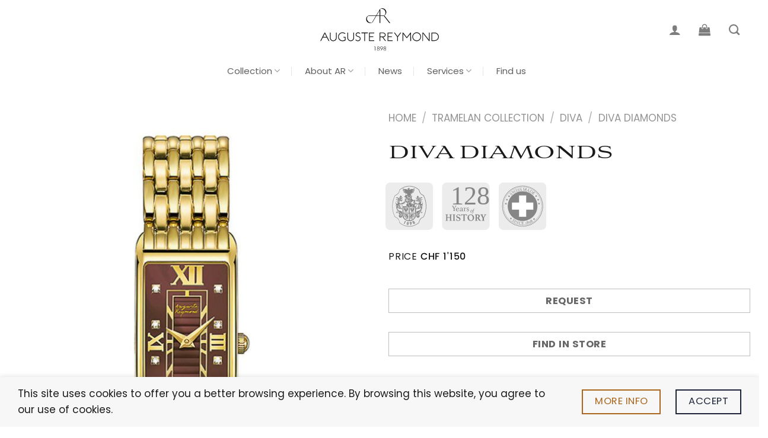

--- FILE ---
content_type: text/html; charset=UTF-8
request_url: https://augustereymond.ch/watch/diva-diamonds-ar-4320-4-838-1/
body_size: 67524
content:
<!DOCTYPE html>
<html lang="en-US" class="loading-site no-js">
<head>
	<meta charset="UTF-8" />
	<link rel="profile" href="https://gmpg.org/xfn/11" />
	<link rel="pingback" href="https://augustereymond.ch/xmlrpc.php" />

	<script>(function(html){html.className = html.className.replace(/\bno-js\b/,'js')})(document.documentElement);</script>
<meta name='robots' content='index, follow, max-image-preview:large, max-snippet:-1, max-video-preview:-1' />
<meta name="viewport" content="width=device-width, initial-scale=1" />
	<!-- This site is optimized with the Yoast SEO Premium plugin v25.5 (Yoast SEO v25.5) - https://yoast.com/wordpress/plugins/seo/ -->
	<title>Diva Diamonds - Auguste Reymond</title>
	<link rel="canonical" href="https://augustereymond.ch/watch/diva-diamonds-ar-4320-4-838-1/" />
	<meta property="og:locale" content="en_US" />
	<meta property="og:type" content="product" />
	<meta property="og:title" content="Diva Diamonds AR.4320.4.838.1" />
	<meta property="og:url" content="https://augustereymond.ch/watch/diva-diamonds-ar-4320-4-838-1/" />
	<meta property="og:site_name" content="Auguste Reymond" />
	<meta property="article:modified_time" content="2024-03-26T16:19:55+00:00" />
	<meta property="og:image" content="https://augustereymond.ch/wp-content/uploads/AR-4320-4-838-1.jpg" />
	<meta property="og:image:width" content="750" />
	<meta property="og:image:height" content="1000" />
	<meta property="og:image:type" content="image/jpeg" />
	<meta name="twitter:card" content="summary_large_image" />
	<meta name="twitter:label1" content="Price" />
	<meta name="twitter:data1" content="&#067;&#072;&#070;1&#039;150.00" />
	<meta name="twitter:label2" content="Availability" />
	<meta name="twitter:data2" content="In stock" />
	<script type="application/ld+json" class="yoast-schema-graph">{"@context":"https://schema.org","@graph":[{"@type":["WebPage","ItemPage"],"@id":"https://augustereymond.ch/watch/diva-diamonds-ar-4320-4-838-1/","url":"https://augustereymond.ch/watch/diva-diamonds-ar-4320-4-838-1/","name":"Diva Diamonds - Auguste Reymond","isPartOf":{"@id":"https://augustereymond.ch/#website"},"primaryImageOfPage":{"@id":"https://augustereymond.ch/watch/diva-diamonds-ar-4320-4-838-1/#primaryimage"},"image":{"@id":"https://augustereymond.ch/watch/diva-diamonds-ar-4320-4-838-1/#primaryimage"},"thumbnailUrl":"https://augustereymond.ch/wp-content/uploads/AR-4320-4-838-1.jpg","breadcrumb":{"@id":"https://augustereymond.ch/watch/diva-diamonds-ar-4320-4-838-1/#breadcrumb"},"inLanguage":"en-US","potentialAction":{"@type":"BuyAction","target":"https://augustereymond.ch/watch/diva-diamonds-ar-4320-4-838-1/"}},{"@type":"ImageObject","inLanguage":"en-US","@id":"https://augustereymond.ch/watch/diva-diamonds-ar-4320-4-838-1/#primaryimage","url":"https://augustereymond.ch/wp-content/uploads/AR-4320-4-838-1.jpg","contentUrl":"https://augustereymond.ch/wp-content/uploads/AR-4320-4-838-1.jpg","width":750,"height":1000},{"@type":"BreadcrumbList","@id":"https://augustereymond.ch/watch/diva-diamonds-ar-4320-4-838-1/#breadcrumb","itemListElement":[{"@type":"ListItem","position":1,"name":"Home","item":"https://augustereymond.ch/"},{"@type":"ListItem","position":2,"name":"Collection","item":"https://augustereymond.ch/collection/"},{"@type":"ListItem","position":3,"name":"Diva Diamonds AR.4320.4.838.1"}]},{"@type":"WebSite","@id":"https://augustereymond.ch/#website","url":"https://augustereymond.ch/","name":"Auguste Reymond","description":"Swiss Watches","publisher":{"@id":"https://augustereymond.ch/#organization"},"potentialAction":[{"@type":"SearchAction","target":{"@type":"EntryPoint","urlTemplate":"https://augustereymond.ch/?s={search_term_string}"},"query-input":{"@type":"PropertyValueSpecification","valueRequired":true,"valueName":"search_term_string"}}],"inLanguage":"en-US"},{"@type":"Organization","@id":"https://augustereymond.ch/#organization","name":"Auguste Reymond","url":"https://augustereymond.ch/","logo":{"@type":"ImageObject","inLanguage":"en-US","@id":"https://augustereymond.ch/#/schema/logo/image/","url":"https://augustereymond.ch/wp-content/uploads/logo_AR_1898_noir.svg","contentUrl":"https://augustereymond.ch/wp-content/uploads/logo_AR_1898_noir.svg","width":696,"height":252,"caption":"Auguste Reymond"},"image":{"@id":"https://augustereymond.ch/#/schema/logo/image/"},"sameAs":["https://www.facebook.com/AugusteReymond","https://www.instagram.com/augustereymondswisswatches/","https://www.youtube.com/@augustereymondwatches5293","https://www.linkedin.com/company/auguste-reymond-sa"]}]}</script>
	<meta property="product:price:amount" content="1150.00" />
	<meta property="product:price:currency" content="CHF" />
	<meta property="og:availability" content="instock" />
	<meta property="product:availability" content="instock" />
	<meta property="product:retailer_item_id" content="AR.4320.4.838.1" />
	<meta property="product:condition" content="new" />
	<!-- / Yoast SEO Premium plugin. -->


<link rel='dns-prefetch' href='//hb.wpmucdn.com' />
<link href='//hb.wpmucdn.com' rel='preconnect' />
<link rel='prefetch' href='https://augustereymond.ch/wp-content/themes/flatsome/assets/js/flatsome.js?ver=e1ad26bd5672989785e1' />
<link rel='prefetch' href='https://augustereymond.ch/wp-content/themes/flatsome/assets/js/chunk.slider.js?ver=3.19.15' />
<link rel='prefetch' href='https://augustereymond.ch/wp-content/themes/flatsome/assets/js/chunk.popups.js?ver=3.19.15' />
<link rel='prefetch' href='https://augustereymond.ch/wp-content/themes/flatsome/assets/js/chunk.tooltips.js?ver=3.19.15' />
<link rel='prefetch' href='https://augustereymond.ch/wp-content/themes/flatsome/assets/js/woocommerce.js?ver=dd6035ce106022a74757' />
<link rel="alternate" type="application/rss+xml" title="Auguste Reymond &raquo; Feed" href="https://augustereymond.ch/feed/" />
<link rel="alternate" type="application/rss+xml" title="Auguste Reymond &raquo; Comments Feed" href="https://augustereymond.ch/comments/feed/" />
<link rel="alternate" type="application/rss+xml" title="Auguste Reymond &raquo; Diva Diamonds AR.4320.4.838.1 Comments Feed" href="https://augustereymond.ch/watch/diva-diamonds-ar-4320-4-838-1/feed/" />
<link rel="alternate" title="oEmbed (JSON)" type="application/json+oembed" href="https://augustereymond.ch/wp-json/oembed/1.0/embed?url=https%3A%2F%2Faugustereymond.ch%2Fwatch%2Fdiva-diamonds-ar-4320-4-838-1%2F" />
<link rel="alternate" title="oEmbed (XML)" type="text/xml+oembed" href="https://augustereymond.ch/wp-json/oembed/1.0/embed?url=https%3A%2F%2Faugustereymond.ch%2Fwatch%2Fdiva-diamonds-ar-4320-4-838-1%2F&#038;format=xml" />
<style id='wp-img-auto-sizes-contain-inline-css' type='text/css'>
img:is([sizes=auto i],[sizes^="auto," i]){contain-intrinsic-size:3000px 1500px}
/*# sourceURL=wp-img-auto-sizes-contain-inline-css */
</style>
<link rel='stylesheet' id='wphb-1-css' href='https://hb.wpmucdn.com/augustereymond.ch/9aa1b1c3-ea77-4900-84b5-5728cd6d41de.css' type='text/css' media='all' />
<style id='woocommerce-inline-inline-css' type='text/css'>
.woocommerce form .form-row .required { visibility: visible; }
/*# sourceURL=woocommerce-inline-inline-css */
</style>
<link rel='stylesheet' id='wphb-2-css' href='https://hb.wpmucdn.com/augustereymond.ch/75f4d729-0d36-450c-8b8e-cee16fe95387.css' type='text/css' media='all' />
<link rel='stylesheet' id='wphb-3-css' href='https://hb.wpmucdn.com/augustereymond.ch/e945b981-d4ea-414b-9fee-d91566075bef.css' type='text/css' media='all' />
<style id='wphb-3-inline-css' type='text/css'>
@font-face {
				font-family: "fl-icons";
				font-display: block;
				src: url(https://augustereymond.ch/wp-content/themes/flatsome/assets/css/icons/fl-icons.eot?v=3.19.15);
				src:
					url(https://augustereymond.ch/wp-content/themes/flatsome/assets/css/icons/fl-icons.eot#iefix?v=3.19.15) format("embedded-opentype"),
					url(https://augustereymond.ch/wp-content/themes/flatsome/assets/css/icons/fl-icons.woff2?v=3.19.15) format("woff2"),
					url(https://augustereymond.ch/wp-content/themes/flatsome/assets/css/icons/fl-icons.ttf?v=3.19.15) format("truetype"),
					url(https://augustereymond.ch/wp-content/themes/flatsome/assets/css/icons/fl-icons.woff?v=3.19.15) format("woff"),
					url(https://augustereymond.ch/wp-content/themes/flatsome/assets/css/icons/fl-icons.svg?v=3.19.15#fl-icons) format("svg");
			}
/*# sourceURL=wphb-3-inline-css */
</style>
<link rel='stylesheet' id='wphb-4-css' href='https://hb.wpmucdn.com/augustereymond.ch/cbdd9fd8-49e4-41a9-9121-aa3f83a7d449.css' type='text/css' media='all' />
<script type="text/javascript" src="https://hb.wpmucdn.com/augustereymond.ch/a1d05985-f448-45d3-bc43-53b7240d0ef9.js" id="wphb-5-js"></script>
<script type="text/javascript" id="wphb-6-js-extra">
/* <![CDATA[ */
var woocommerce_params = {"ajax_url":"/wp-admin/admin-ajax.php","wc_ajax_url":"/?wc-ajax=%%endpoint%%","i18n_password_show":"Show password","i18n_password_hide":"Hide password"};;;var wc_single_product_params = {"i18n_required_rating_text":"Please select a rating","i18n_rating_options":["1 of 5 stars","2 of 5 stars","3 of 5 stars","4 of 5 stars","5 of 5 stars"],"i18n_product_gallery_trigger_text":"View full-screen image gallery","review_rating_required":"yes","flexslider":{"rtl":false,"animation":"slide","smoothHeight":true,"directionNav":false,"controlNav":"thumbnails","slideshow":false,"animationSpeed":500,"animationLoop":false,"allowOneSlide":false},"zoom_enabled":"","zoom_options":[],"photoswipe_enabled":"1","photoswipe_options":{"shareEl":false,"closeOnScroll":false,"history":false,"hideAnimationDuration":0,"showAnimationDuration":0},"flexslider_enabled":""};;;var wc_add_to_cart_params = {"ajax_url":"/wp-admin/admin-ajax.php","wc_ajax_url":"/?wc-ajax=%%endpoint%%","i18n_view_cart":"View cart","cart_url":"https://augustereymond.ch/cart/","is_cart":"","cart_redirect_after_add":"no"};
//# sourceURL=wphb-6-js-extra
/* ]]> */
</script>
<script type="text/javascript" src="https://hb.wpmucdn.com/augustereymond.ch/0caf4936-d4b0-4f6b-b37c-8d08f91faadf.js" id="wphb-6-js"></script>
<link rel="https://api.w.org/" href="https://augustereymond.ch/wp-json/" /><link rel="alternate" title="JSON" type="application/json" href="https://augustereymond.ch/wp-json/wp/v2/product/29720" /><link rel="EditURI" type="application/rsd+xml" title="RSD" href="https://augustereymond.ch/xmlrpc.php?rsd" />
<meta name="generator" content="WordPress 6.9" />
<meta name="generator" content="WooCommerce 10.0.5" />
<link rel='shortlink' href='https://augustereymond.ch/?p=29720' />
<link rel="apple-touch-icon" sizes="180x180" href="/apple-touch-icon.png">
<link rel="icon" type="image/png" sizes="32x32" href="/favicon-32x32.png">
<link rel="icon" type="image/png" sizes="16x16" href="/favicon-16x16.png">
<link rel="manifest" href="/site.webmanifest">
<link rel="mask-icon" href="/safari-pinned-tab.svg" color="#5bbad5">
<meta name="msapplication-TileColor" content="#00aba9">
<meta name="theme-color" content="#ffffff">

<link rel="stylesheet" href="https://use.typekit.net/xmk4gqz.css">

<!-- Global site tag (gtag.js) - Google Analytics -->
<script async src="https://www.googletagmanager.com/gtag/js?id=G-VHTKKJSTDH"></script>
<script>
  window.dataLayer = window.dataLayer || [];
  function gtag(){dataLayer.push(arguments);}
  gtag('js', new Date());

  gtag('config', 'G-VHTKKJSTDH');
</script>

<meta name="facebook-domain-verification" content="9aixn8l5btqkbqrg1ovxnrma8j4hkn" />

<!-- Facebook Pixel Code -->
<script>
!function(f,b,e,v,n,t,s)
{if(f.fbq)return;n=f.fbq=function(){n.callMethod?
n.callMethod.apply(n,arguments):n.queue.push(arguments)};
if(!f._fbq)f._fbq=n;n.push=n;n.loaded=!0;n.version='2.0';
n.queue=[];t=b.createElement(e);t.async=!0;
t.src=v;s=b.getElementsByTagName(e)[0];
s.parentNode.insertBefore(t,s)}(window,document,'script',
'https://connect.facebook.net/en_US/fbevents.js');
 fbq('init', '962815141324634'); 
fbq('track', 'PageView');
</script>
<noscript>
 <img height="1" width="1" 
src="https://www.facebook.com/tr?id=962815141324634&ev=PageView
&noscript=1"/>
</noscript>
<!-- End Facebook Pixel Code -->



<!-- Google tag (gtag.js) --> <script async src="https://www.googletagmanager.com/gtag/js?id=AW-17880152473"></script> <script> window.dataLayer = window.dataLayer || []; function gtag(){dataLayer.push(arguments);} gtag('js', new Date()); gtag('config', 'AW-17880152473'); </script>
	<noscript><style>.woocommerce-product-gallery{ opacity: 1 !important; }</style></noscript>
	<meta name="generator" content="Powered by Slider Revolution 6.7.12 - responsive, Mobile-Friendly Slider Plugin for WordPress with comfortable drag and drop interface." />
<script>function setREVStartSize(e){
			//window.requestAnimationFrame(function() {
				window.RSIW = window.RSIW===undefined ? window.innerWidth : window.RSIW;
				window.RSIH = window.RSIH===undefined ? window.innerHeight : window.RSIH;
				try {
					var pw = document.getElementById(e.c).parentNode.offsetWidth,
						newh;
					pw = pw===0 || isNaN(pw) || (e.l=="fullwidth" || e.layout=="fullwidth") ? window.RSIW : pw;
					e.tabw = e.tabw===undefined ? 0 : parseInt(e.tabw);
					e.thumbw = e.thumbw===undefined ? 0 : parseInt(e.thumbw);
					e.tabh = e.tabh===undefined ? 0 : parseInt(e.tabh);
					e.thumbh = e.thumbh===undefined ? 0 : parseInt(e.thumbh);
					e.tabhide = e.tabhide===undefined ? 0 : parseInt(e.tabhide);
					e.thumbhide = e.thumbhide===undefined ? 0 : parseInt(e.thumbhide);
					e.mh = e.mh===undefined || e.mh=="" || e.mh==="auto" ? 0 : parseInt(e.mh,0);
					if(e.layout==="fullscreen" || e.l==="fullscreen")
						newh = Math.max(e.mh,window.RSIH);
					else{
						e.gw = Array.isArray(e.gw) ? e.gw : [e.gw];
						for (var i in e.rl) if (e.gw[i]===undefined || e.gw[i]===0) e.gw[i] = e.gw[i-1];
						e.gh = e.el===undefined || e.el==="" || (Array.isArray(e.el) && e.el.length==0)? e.gh : e.el;
						e.gh = Array.isArray(e.gh) ? e.gh : [e.gh];
						for (var i in e.rl) if (e.gh[i]===undefined || e.gh[i]===0) e.gh[i] = e.gh[i-1];
											
						var nl = new Array(e.rl.length),
							ix = 0,
							sl;
						e.tabw = e.tabhide>=pw ? 0 : e.tabw;
						e.thumbw = e.thumbhide>=pw ? 0 : e.thumbw;
						e.tabh = e.tabhide>=pw ? 0 : e.tabh;
						e.thumbh = e.thumbhide>=pw ? 0 : e.thumbh;
						for (var i in e.rl) nl[i] = e.rl[i]<window.RSIW ? 0 : e.rl[i];
						sl = nl[0];
						for (var i in nl) if (sl>nl[i] && nl[i]>0) { sl = nl[i]; ix=i;}
						var m = pw>(e.gw[ix]+e.tabw+e.thumbw) ? 1 : (pw-(e.tabw+e.thumbw)) / (e.gw[ix]);
						newh =  (e.gh[ix] * m) + (e.tabh + e.thumbh);
					}
					var el = document.getElementById(e.c);
					if (el!==null && el) el.style.height = newh+"px";
					el = document.getElementById(e.c+"_wrapper");
					if (el!==null && el) {
						el.style.height = newh+"px";
						el.style.display = "block";
					}
				} catch(e){
					console.log("Failure at Presize of Slider:" + e)
				}
			//});
		  };</script>
<style id="custom-css" type="text/css">:root {--primary-color: #1d2437;--fs-color-primary: #1d2437;--fs-color-secondary: #aa671d;--fs-color-success: #7a9c59;--fs-color-alert: #b20000;--fs-experimental-link-color: #334862;--fs-experimental-link-color-hover: #111;}.tooltipster-base {--tooltip-color: #fff;--tooltip-bg-color: #000;}.off-canvas-right .mfp-content, .off-canvas-left .mfp-content {--drawer-width: 300px;}.off-canvas .mfp-content.off-canvas-cart {--drawer-width: 360px;}.container-width, .full-width .ubermenu-nav, .container, .row{max-width: 1370px}.row.row-collapse{max-width: 1340px}.row.row-small{max-width: 1362.5px}.row.row-large{max-width: 1400px}.flatsome-cookies {background-color: #f7f7f7}.header-main{height: 100px}#logo img{max-height: 100px}#logo{width:200px;}#logo img{padding:5px 0;}#logo a{max-width:200px;}.header-bottom{min-height: 10px}.header-top{min-height: 30px}.transparent .header-main{height: 90px}.transparent #logo img{max-height: 90px}.has-transparent + .page-title:first-of-type,.has-transparent + #main > .page-title,.has-transparent + #main > div > .page-title,.has-transparent + #main .page-header-wrapper:first-of-type .page-title{padding-top: 170px;}.header.show-on-scroll,.stuck .header-main{height:70px!important}.stuck #logo img{max-height: 70px!important}.header-bg-color {background-color: rgba(255,255,255,0.9)}.header-bottom {background-color: #ffffff}.stuck .header-main .nav > li > a{line-height: 50px }.header-bottom-nav > li > a{line-height: 16px }@media (max-width: 549px) {.header-main{height: 70px}#logo img{max-height: 70px}}.nav-dropdown{font-size:100%}.blog-wrapper{background-color: #f2f2f2;}body{color: #1a1a1a}h1,h2,h3,h4,h5,h6,.heading-font{color: #1a1a1a;}.header:not(.transparent) .header-bottom-nav.nav > li > a{color: #606060;}.header:not(.transparent) .header-bottom-nav.nav > li > a:hover,.header:not(.transparent) .header-bottom-nav.nav > li.active > a,.header:not(.transparent) .header-bottom-nav.nav > li.current > a,.header:not(.transparent) .header-bottom-nav.nav > li > a.active,.header:not(.transparent) .header-bottom-nav.nav > li > a.current{color: #1a1a1a;}.header-bottom-nav.nav-line-bottom > li > a:before,.header-bottom-nav.nav-line-grow > li > a:before,.header-bottom-nav.nav-line > li > a:before,.header-bottom-nav.nav-box > li > a:hover,.header-bottom-nav.nav-box > li.active > a,.header-bottom-nav.nav-pills > li > a:hover,.header-bottom-nav.nav-pills > li.active > a{color:#FFF!important;background-color: #1a1a1a;}.shop-page-title.featured-title .title-bg{ background-image: url(https://augustereymond.ch/wp-content/uploads/AR-4320-4-838-1.jpg)!important;}@media screen and (min-width: 550px){.products .box-vertical .box-image{min-width: 300px!important;width: 300px!important;}}.absolute-footer, html{background-color: #ffffff}button[name='update_cart'] { display: none; }.nav-vertical-fly-out > li + li {border-top-width: 1px; border-top-style: solid;}.label-new.menu-item > a:after{content:"New";}.label-hot.menu-item > a:after{content:"Hot";}.label-sale.menu-item > a:after{content:"Sale";}.label-popular.menu-item > a:after{content:"Popular";}</style>		<style type="text/css" id="wp-custom-css">
			/* Addon */
.tooltipster-base{
	display:none;
}		</style>
		<style id="kirki-inline-styles"></style><link rel='stylesheet' id='wc-blocks-style-css' href='https://hb.wpmucdn.com/augustereymond.ch/060750c3-5d62-4434-af17-d26c9fccc579.css' type='text/css' media='all' />
<style id='global-styles-inline-css' type='text/css'>
:root{--wp--preset--aspect-ratio--square: 1;--wp--preset--aspect-ratio--4-3: 4/3;--wp--preset--aspect-ratio--3-4: 3/4;--wp--preset--aspect-ratio--3-2: 3/2;--wp--preset--aspect-ratio--2-3: 2/3;--wp--preset--aspect-ratio--16-9: 16/9;--wp--preset--aspect-ratio--9-16: 9/16;--wp--preset--color--black: #000000;--wp--preset--color--cyan-bluish-gray: #abb8c3;--wp--preset--color--white: #ffffff;--wp--preset--color--pale-pink: #f78da7;--wp--preset--color--vivid-red: #cf2e2e;--wp--preset--color--luminous-vivid-orange: #ff6900;--wp--preset--color--luminous-vivid-amber: #fcb900;--wp--preset--color--light-green-cyan: #7bdcb5;--wp--preset--color--vivid-green-cyan: #00d084;--wp--preset--color--pale-cyan-blue: #8ed1fc;--wp--preset--color--vivid-cyan-blue: #0693e3;--wp--preset--color--vivid-purple: #9b51e0;--wp--preset--color--primary: #1d2437;--wp--preset--color--secondary: #aa671d;--wp--preset--color--success: #7a9c59;--wp--preset--color--alert: #b20000;--wp--preset--gradient--vivid-cyan-blue-to-vivid-purple: linear-gradient(135deg,rgb(6,147,227) 0%,rgb(155,81,224) 100%);--wp--preset--gradient--light-green-cyan-to-vivid-green-cyan: linear-gradient(135deg,rgb(122,220,180) 0%,rgb(0,208,130) 100%);--wp--preset--gradient--luminous-vivid-amber-to-luminous-vivid-orange: linear-gradient(135deg,rgb(252,185,0) 0%,rgb(255,105,0) 100%);--wp--preset--gradient--luminous-vivid-orange-to-vivid-red: linear-gradient(135deg,rgb(255,105,0) 0%,rgb(207,46,46) 100%);--wp--preset--gradient--very-light-gray-to-cyan-bluish-gray: linear-gradient(135deg,rgb(238,238,238) 0%,rgb(169,184,195) 100%);--wp--preset--gradient--cool-to-warm-spectrum: linear-gradient(135deg,rgb(74,234,220) 0%,rgb(151,120,209) 20%,rgb(207,42,186) 40%,rgb(238,44,130) 60%,rgb(251,105,98) 80%,rgb(254,248,76) 100%);--wp--preset--gradient--blush-light-purple: linear-gradient(135deg,rgb(255,206,236) 0%,rgb(152,150,240) 100%);--wp--preset--gradient--blush-bordeaux: linear-gradient(135deg,rgb(254,205,165) 0%,rgb(254,45,45) 50%,rgb(107,0,62) 100%);--wp--preset--gradient--luminous-dusk: linear-gradient(135deg,rgb(255,203,112) 0%,rgb(199,81,192) 50%,rgb(65,88,208) 100%);--wp--preset--gradient--pale-ocean: linear-gradient(135deg,rgb(255,245,203) 0%,rgb(182,227,212) 50%,rgb(51,167,181) 100%);--wp--preset--gradient--electric-grass: linear-gradient(135deg,rgb(202,248,128) 0%,rgb(113,206,126) 100%);--wp--preset--gradient--midnight: linear-gradient(135deg,rgb(2,3,129) 0%,rgb(40,116,252) 100%);--wp--preset--font-size--small: 13px;--wp--preset--font-size--medium: 20px;--wp--preset--font-size--large: 36px;--wp--preset--font-size--x-large: 42px;--wp--preset--spacing--20: 0.44rem;--wp--preset--spacing--30: 0.67rem;--wp--preset--spacing--40: 1rem;--wp--preset--spacing--50: 1.5rem;--wp--preset--spacing--60: 2.25rem;--wp--preset--spacing--70: 3.38rem;--wp--preset--spacing--80: 5.06rem;--wp--preset--shadow--natural: 6px 6px 9px rgba(0, 0, 0, 0.2);--wp--preset--shadow--deep: 12px 12px 50px rgba(0, 0, 0, 0.4);--wp--preset--shadow--sharp: 6px 6px 0px rgba(0, 0, 0, 0.2);--wp--preset--shadow--outlined: 6px 6px 0px -3px rgb(255, 255, 255), 6px 6px rgb(0, 0, 0);--wp--preset--shadow--crisp: 6px 6px 0px rgb(0, 0, 0);}:where(body) { margin: 0; }.wp-site-blocks > .alignleft { float: left; margin-right: 2em; }.wp-site-blocks > .alignright { float: right; margin-left: 2em; }.wp-site-blocks > .aligncenter { justify-content: center; margin-left: auto; margin-right: auto; }:where(.is-layout-flex){gap: 0.5em;}:where(.is-layout-grid){gap: 0.5em;}.is-layout-flow > .alignleft{float: left;margin-inline-start: 0;margin-inline-end: 2em;}.is-layout-flow > .alignright{float: right;margin-inline-start: 2em;margin-inline-end: 0;}.is-layout-flow > .aligncenter{margin-left: auto !important;margin-right: auto !important;}.is-layout-constrained > .alignleft{float: left;margin-inline-start: 0;margin-inline-end: 2em;}.is-layout-constrained > .alignright{float: right;margin-inline-start: 2em;margin-inline-end: 0;}.is-layout-constrained > .aligncenter{margin-left: auto !important;margin-right: auto !important;}.is-layout-constrained > :where(:not(.alignleft):not(.alignright):not(.alignfull)){margin-left: auto !important;margin-right: auto !important;}body .is-layout-flex{display: flex;}.is-layout-flex{flex-wrap: wrap;align-items: center;}.is-layout-flex > :is(*, div){margin: 0;}body .is-layout-grid{display: grid;}.is-layout-grid > :is(*, div){margin: 0;}body{padding-top: 0px;padding-right: 0px;padding-bottom: 0px;padding-left: 0px;}a:where(:not(.wp-element-button)){text-decoration: none;}:root :where(.wp-element-button, .wp-block-button__link){background-color: #32373c;border-width: 0;color: #fff;font-family: inherit;font-size: inherit;font-style: inherit;font-weight: inherit;letter-spacing: inherit;line-height: inherit;padding-top: calc(0.667em + 2px);padding-right: calc(1.333em + 2px);padding-bottom: calc(0.667em + 2px);padding-left: calc(1.333em + 2px);text-decoration: none;text-transform: inherit;}.has-black-color{color: var(--wp--preset--color--black) !important;}.has-cyan-bluish-gray-color{color: var(--wp--preset--color--cyan-bluish-gray) !important;}.has-white-color{color: var(--wp--preset--color--white) !important;}.has-pale-pink-color{color: var(--wp--preset--color--pale-pink) !important;}.has-vivid-red-color{color: var(--wp--preset--color--vivid-red) !important;}.has-luminous-vivid-orange-color{color: var(--wp--preset--color--luminous-vivid-orange) !important;}.has-luminous-vivid-amber-color{color: var(--wp--preset--color--luminous-vivid-amber) !important;}.has-light-green-cyan-color{color: var(--wp--preset--color--light-green-cyan) !important;}.has-vivid-green-cyan-color{color: var(--wp--preset--color--vivid-green-cyan) !important;}.has-pale-cyan-blue-color{color: var(--wp--preset--color--pale-cyan-blue) !important;}.has-vivid-cyan-blue-color{color: var(--wp--preset--color--vivid-cyan-blue) !important;}.has-vivid-purple-color{color: var(--wp--preset--color--vivid-purple) !important;}.has-primary-color{color: var(--wp--preset--color--primary) !important;}.has-secondary-color{color: var(--wp--preset--color--secondary) !important;}.has-success-color{color: var(--wp--preset--color--success) !important;}.has-alert-color{color: var(--wp--preset--color--alert) !important;}.has-black-background-color{background-color: var(--wp--preset--color--black) !important;}.has-cyan-bluish-gray-background-color{background-color: var(--wp--preset--color--cyan-bluish-gray) !important;}.has-white-background-color{background-color: var(--wp--preset--color--white) !important;}.has-pale-pink-background-color{background-color: var(--wp--preset--color--pale-pink) !important;}.has-vivid-red-background-color{background-color: var(--wp--preset--color--vivid-red) !important;}.has-luminous-vivid-orange-background-color{background-color: var(--wp--preset--color--luminous-vivid-orange) !important;}.has-luminous-vivid-amber-background-color{background-color: var(--wp--preset--color--luminous-vivid-amber) !important;}.has-light-green-cyan-background-color{background-color: var(--wp--preset--color--light-green-cyan) !important;}.has-vivid-green-cyan-background-color{background-color: var(--wp--preset--color--vivid-green-cyan) !important;}.has-pale-cyan-blue-background-color{background-color: var(--wp--preset--color--pale-cyan-blue) !important;}.has-vivid-cyan-blue-background-color{background-color: var(--wp--preset--color--vivid-cyan-blue) !important;}.has-vivid-purple-background-color{background-color: var(--wp--preset--color--vivid-purple) !important;}.has-primary-background-color{background-color: var(--wp--preset--color--primary) !important;}.has-secondary-background-color{background-color: var(--wp--preset--color--secondary) !important;}.has-success-background-color{background-color: var(--wp--preset--color--success) !important;}.has-alert-background-color{background-color: var(--wp--preset--color--alert) !important;}.has-black-border-color{border-color: var(--wp--preset--color--black) !important;}.has-cyan-bluish-gray-border-color{border-color: var(--wp--preset--color--cyan-bluish-gray) !important;}.has-white-border-color{border-color: var(--wp--preset--color--white) !important;}.has-pale-pink-border-color{border-color: var(--wp--preset--color--pale-pink) !important;}.has-vivid-red-border-color{border-color: var(--wp--preset--color--vivid-red) !important;}.has-luminous-vivid-orange-border-color{border-color: var(--wp--preset--color--luminous-vivid-orange) !important;}.has-luminous-vivid-amber-border-color{border-color: var(--wp--preset--color--luminous-vivid-amber) !important;}.has-light-green-cyan-border-color{border-color: var(--wp--preset--color--light-green-cyan) !important;}.has-vivid-green-cyan-border-color{border-color: var(--wp--preset--color--vivid-green-cyan) !important;}.has-pale-cyan-blue-border-color{border-color: var(--wp--preset--color--pale-cyan-blue) !important;}.has-vivid-cyan-blue-border-color{border-color: var(--wp--preset--color--vivid-cyan-blue) !important;}.has-vivid-purple-border-color{border-color: var(--wp--preset--color--vivid-purple) !important;}.has-primary-border-color{border-color: var(--wp--preset--color--primary) !important;}.has-secondary-border-color{border-color: var(--wp--preset--color--secondary) !important;}.has-success-border-color{border-color: var(--wp--preset--color--success) !important;}.has-alert-border-color{border-color: var(--wp--preset--color--alert) !important;}.has-vivid-cyan-blue-to-vivid-purple-gradient-background{background: var(--wp--preset--gradient--vivid-cyan-blue-to-vivid-purple) !important;}.has-light-green-cyan-to-vivid-green-cyan-gradient-background{background: var(--wp--preset--gradient--light-green-cyan-to-vivid-green-cyan) !important;}.has-luminous-vivid-amber-to-luminous-vivid-orange-gradient-background{background: var(--wp--preset--gradient--luminous-vivid-amber-to-luminous-vivid-orange) !important;}.has-luminous-vivid-orange-to-vivid-red-gradient-background{background: var(--wp--preset--gradient--luminous-vivid-orange-to-vivid-red) !important;}.has-very-light-gray-to-cyan-bluish-gray-gradient-background{background: var(--wp--preset--gradient--very-light-gray-to-cyan-bluish-gray) !important;}.has-cool-to-warm-spectrum-gradient-background{background: var(--wp--preset--gradient--cool-to-warm-spectrum) !important;}.has-blush-light-purple-gradient-background{background: var(--wp--preset--gradient--blush-light-purple) !important;}.has-blush-bordeaux-gradient-background{background: var(--wp--preset--gradient--blush-bordeaux) !important;}.has-luminous-dusk-gradient-background{background: var(--wp--preset--gradient--luminous-dusk) !important;}.has-pale-ocean-gradient-background{background: var(--wp--preset--gradient--pale-ocean) !important;}.has-electric-grass-gradient-background{background: var(--wp--preset--gradient--electric-grass) !important;}.has-midnight-gradient-background{background: var(--wp--preset--gradient--midnight) !important;}.has-small-font-size{font-size: var(--wp--preset--font-size--small) !important;}.has-medium-font-size{font-size: var(--wp--preset--font-size--medium) !important;}.has-large-font-size{font-size: var(--wp--preset--font-size--large) !important;}.has-x-large-font-size{font-size: var(--wp--preset--font-size--x-large) !important;}
/*# sourceURL=global-styles-inline-css */
</style>
<link rel='stylesheet' id='wphb-7-css' href='https://hb.wpmucdn.com/augustereymond.ch/c7bc96aa-1501-4e66-bfb8-d5b5e69bb969.css' type='text/css' media='all' />
<link rel='stylesheet' id='buttons-css' href='https://hb.wpmucdn.com/augustereymond.ch/f5876423-722e-4844-bd43-60421289e23a.css' type='text/css' media='all' />
<link rel='stylesheet' id='mailpoet_public-css' href='https://hb.wpmucdn.com/augustereymond.ch/8d13ddcf-192c-4a80-b65d-4c73e1bc0ac9.css' type='text/css' media='all' />
<link rel='stylesheet' id='mailpoet_custom_fonts_0-css' href='https://fonts.googleapis.com/css?family=Abril+FatFace%3A400%2C400i%2C700%2C700i%7CAlegreya%3A400%2C400i%2C700%2C700i%7CAlegreya+Sans%3A400%2C400i%2C700%2C700i%7CAmatic+SC%3A400%2C400i%2C700%2C700i%7CAnonymous+Pro%3A400%2C400i%2C700%2C700i%7CArchitects+Daughter%3A400%2C400i%2C700%2C700i%7CArchivo%3A400%2C400i%2C700%2C700i%7CArchivo+Narrow%3A400%2C400i%2C700%2C700i%7CAsap%3A400%2C400i%2C700%2C700i%7CBarlow%3A400%2C400i%2C700%2C700i%7CBioRhyme%3A400%2C400i%2C700%2C700i%7CBonbon%3A400%2C400i%2C700%2C700i%7CCabin%3A400%2C400i%2C700%2C700i%7CCairo%3A400%2C400i%2C700%2C700i%7CCardo%3A400%2C400i%2C700%2C700i%7CChivo%3A400%2C400i%2C700%2C700i%7CConcert+One%3A400%2C400i%2C700%2C700i%7CCormorant%3A400%2C400i%2C700%2C700i%7CCrimson+Text%3A400%2C400i%2C700%2C700i%7CEczar%3A400%2C400i%2C700%2C700i%7CExo+2%3A400%2C400i%2C700%2C700i%7CFira+Sans%3A400%2C400i%2C700%2C700i%7CFjalla+One%3A400%2C400i%2C700%2C700i%7CFrank+Ruhl+Libre%3A400%2C400i%2C700%2C700i%7CGreat+Vibes%3A400%2C400i%2C700%2C700i&#038;ver=6.9' type='text/css' media='all' />
<link rel='stylesheet' id='mailpoet_custom_fonts_1-css' href='https://fonts.googleapis.com/css?family=Heebo%3A400%2C400i%2C700%2C700i%7CIBM+Plex%3A400%2C400i%2C700%2C700i%7CInconsolata%3A400%2C400i%2C700%2C700i%7CIndie+Flower%3A400%2C400i%2C700%2C700i%7CInknut+Antiqua%3A400%2C400i%2C700%2C700i%7CInter%3A400%2C400i%2C700%2C700i%7CKarla%3A400%2C400i%2C700%2C700i%7CLibre+Baskerville%3A400%2C400i%2C700%2C700i%7CLibre+Franklin%3A400%2C400i%2C700%2C700i%7CMontserrat%3A400%2C400i%2C700%2C700i%7CNeuton%3A400%2C400i%2C700%2C700i%7CNotable%3A400%2C400i%2C700%2C700i%7CNothing+You+Could+Do%3A400%2C400i%2C700%2C700i%7CNoto+Sans%3A400%2C400i%2C700%2C700i%7CNunito%3A400%2C400i%2C700%2C700i%7COld+Standard+TT%3A400%2C400i%2C700%2C700i%7COxygen%3A400%2C400i%2C700%2C700i%7CPacifico%3A400%2C400i%2C700%2C700i%7CPoppins%3A400%2C400i%2C700%2C700i%7CProza+Libre%3A400%2C400i%2C700%2C700i%7CPT+Sans%3A400%2C400i%2C700%2C700i%7CPT+Serif%3A400%2C400i%2C700%2C700i%7CRakkas%3A400%2C400i%2C700%2C700i%7CReenie+Beanie%3A400%2C400i%2C700%2C700i%7CRoboto+Slab%3A400%2C400i%2C700%2C700i&#038;ver=6.9' type='text/css' media='all' />
<link rel='stylesheet' id='mailpoet_custom_fonts_2-css' href='https://fonts.googleapis.com/css?family=Ropa+Sans%3A400%2C400i%2C700%2C700i%7CRubik%3A400%2C400i%2C700%2C700i%7CShadows+Into+Light%3A400%2C400i%2C700%2C700i%7CSpace+Mono%3A400%2C400i%2C700%2C700i%7CSpectral%3A400%2C400i%2C700%2C700i%7CSue+Ellen+Francisco%3A400%2C400i%2C700%2C700i%7CTitillium+Web%3A400%2C400i%2C700%2C700i%7CUbuntu%3A400%2C400i%2C700%2C700i%7CVarela%3A400%2C400i%2C700%2C700i%7CVollkorn%3A400%2C400i%2C700%2C700i%7CWork+Sans%3A400%2C400i%2C700%2C700i%7CYatra+One%3A400%2C400i%2C700%2C700i&#038;ver=6.9' type='text/css' media='all' />
<link rel='stylesheet' id='wphb-8-css' href='https://hb.wpmucdn.com/augustereymond.ch/6bd1b81a-f0aa-4107-bcc8-9fbdbc3ce6ee.css' type='text/css' media='all' />
<style id='wphb-8-inline-css' type='text/css'>
#rs-demo-id {}
/*# sourceURL=wphb-8-inline-css */
</style>
</head>

<body data-rsssl=1 class="wp-singular product-template-default single single-product postid-29720 wp-theme-flatsome wp-child-theme-flatsome-child theme-flatsome woocommerce woocommerce-page woocommerce-no-js full-width lightbox nav-dropdown-has-arrow nav-dropdown-has-shadow nav-dropdown-has-border parallax-mobile mobile-submenu-slide mobile-submenu-slide-levels-2">


<a class="skip-link screen-reader-text" href="#main">Skip to content</a>

<div id="wrapper">

	
	<header id="header" class="header header-full-width has-sticky sticky-jump">
		<div class="header-wrapper">
			<div id="top-bar" class="header-top hide-for-sticky nav-dark show-for-medium">
    <div class="flex-row container">
      <div class="flex-col hide-for-medium flex-left">
          <ul class="nav nav-left medium-nav-center nav-small  nav-divided">
                        </ul>
      </div>

      <div class="flex-col hide-for-medium flex-center">
          <ul class="nav nav-center nav-small  nav-divided">
                        </ul>
      </div>

      <div class="flex-col hide-for-medium flex-right">
         <ul class="nav top-bar-nav nav-right nav-small  nav-divided">
                        </ul>
      </div>

            <div class="flex-col show-for-medium flex-grow">
          <ul class="nav nav-center nav-small mobile-nav  nav-divided">
                        </ul>
      </div>
      
    </div>
</div>
<div id="masthead" class="header-main show-logo-center">
      <div class="header-inner flex-row container logo-center medium-logo-center" role="navigation">

          <!-- Logo -->
          <div id="logo" class="flex-col logo">
            
<!-- Header logo -->
<a href="https://augustereymond.ch/" title="Auguste Reymond - Swiss Watches" rel="home">
		<img width="1020" height="1020" src="https://augustereymond.ch/wp-content/uploads/logo_AR_1898_noir.svg" class="header_logo header-logo" alt="Auguste Reymond"/><img  width="1020" height="1020" src="https://augustereymond.ch/wp-content/uploads/logo_AR_1898_noir.svg" class="header-logo-dark" alt="Auguste Reymond"/></a>
          </div>

          <!-- Mobile Left Elements -->
          <div class="flex-col show-for-medium flex-left">
            <ul class="mobile-nav nav nav-left ">
              <li class="nav-icon has-icon">
  		<a href="#" data-open="#main-menu" data-pos="left" data-bg="main-menu-overlay" data-color="" class="is-small" aria-label="Menu" aria-controls="main-menu" aria-expanded="false">

		  <i class="icon-menu" ></i>
		  		</a>
	</li>
            </ul>
          </div>

          <!-- Left Elements -->
          <div class="flex-col hide-for-medium flex-left
            ">
            <ul class="header-nav header-nav-main nav nav-left  nav-uppercase" >
                          </ul>
          </div>

          <!-- Right Elements -->
          <div class="flex-col hide-for-medium flex-right">
            <ul class="header-nav header-nav-main nav nav-right  nav-uppercase">
              
<li class="account-item has-icon" >

	<a href="https://augustereymond.ch/my-ar/" class="nav-top-link nav-top-not-logged-in is-small is-small" title="Login" aria-label="Login" data-open="#login-form-popup" >
		<i class="icon-user" ></i>	</a>




</li>
<li class="cart-item has-icon has-dropdown">

<a href="https://augustereymond.ch/cart/" class="header-cart-link is-small" title="Cart" >


    <i class="icon-shopping-bag"
    data-icon-label="0">
  </i>
  </a>

 <ul class="nav-dropdown nav-dropdown-default">
    <li class="html widget_shopping_cart">
      <div class="widget_shopping_cart_content">
        

	<p class="woocommerce-mini-cart__empty-message">No products in the cart.</p>


      </div>
    </li>
     </ul>

</li>
<li class="header-search header-search-dropdown has-icon has-dropdown menu-item-has-children">
		<a href="#" aria-label="Search" class="is-small"><i class="icon-search" ></i></a>
		<ul class="nav-dropdown nav-dropdown-default">
	 	<li class="header-search-form search-form html relative has-icon">
	<div class="header-search-form-wrapper">
		<div class="searchform-wrapper ux-search-box relative form-flat is-normal"><form role="search" method="get" class="searchform" action="https://augustereymond.ch/">
	<div class="flex-row relative">
						<div class="flex-col flex-grow">
			<label class="screen-reader-text" for="woocommerce-product-search-field-0">Search for:</label>
			<input type="search" id="woocommerce-product-search-field-0" class="search-field mb-0" placeholder="Search&hellip;" value="" name="s" />
			<input type="hidden" name="post_type" value="product" />
					</div>
		<div class="flex-col">
			<button type="submit" value="Search" class="ux-search-submit submit-button secondary button  icon mb-0" aria-label="Submit">
				<i class="icon-search" ></i>			</button>
		</div>
	</div>
	<div class="live-search-results text-left z-top"></div>
</form>
</div>	</div>
</li>
	</ul>
</li>
            </ul>
          </div>

          <!-- Mobile Right Elements -->
          <div class="flex-col show-for-medium flex-right">
            <ul class="mobile-nav nav nav-right ">
              <li class="cart-item has-icon">


		<a href="https://augustereymond.ch/cart/" class="header-cart-link is-small off-canvas-toggle nav-top-link" title="Cart" data-open="#cart-popup" data-class="off-canvas-cart" data-pos="right" >

    <i class="icon-shopping-bag"
    data-icon-label="0">
  </i>
  </a>


  <!-- Cart Sidebar Popup -->
  <div id="cart-popup" class="mfp-hide">
  <div class="cart-popup-inner inner-padding cart-popup-inner--sticky">
      <div class="cart-popup-title text-center">
          <span class="heading-font uppercase">Cart</span>
          <div class="is-divider"></div>
      </div>
	  <div class="widget_shopping_cart">
		  <div class="widget_shopping_cart_content">
			  

	<p class="woocommerce-mini-cart__empty-message">No products in the cart.</p>


		  </div>
	  </div>
             <p><span style="font-size: 85%;">VAT included (8.1%)</span></p><div class="cart-sidebar-content relative"></div>  </div>
  </div>

</li>
            </ul>
          </div>

      </div>

      </div>
<div id="wide-nav" class="header-bottom wide-nav flex-has-center hide-for-medium">
    <div class="flex-row container">

            
                        <div class="flex-col hide-for-medium flex-center">
                <ul class="nav header-nav header-bottom-nav nav-center  nav-divided nav-spacing-xlarge">
                    <li id="menu-item-29354" class="menu-item menu-item-type-post_type menu-item-object-page current_page_parent menu-item-29354 menu-item-design-custom-size menu-item-has-block has-dropdown"><a href="https://augustereymond.ch/collection/" class="nav-top-link" aria-expanded="false" aria-haspopup="menu">Collection<i class="icon-angle-down" ></i></a><div class="sub-menu nav-dropdown"><div class="row"  id="row-852712883">


	<div id="col-1883339482" class="col small-12 large-12"  >
				<div class="col-inner"  >
			
			

<div class="row row-small"  id="row-473994048">


	<div id="col-1287292583" class="col medium-3 small-12 large-3"  >
				<div class="col-inner"  >
			
			

	<div class="box has-hover   has-hover box-text-bottom" >

		<div class="box-image" >
			<a href="https://augustereymond.ch/watches/origin-collection/" >			<div class="image-cover" style="padding-top:100%;">
				<img width="300" height="300" src="https://augustereymond.ch/wp-content/uploads/Vignette-Collection-Origin.jpg" class="attachment-medium size-medium" alt="" decoding="async" fetchpriority="high" srcset="https://augustereymond.ch/wp-content/uploads/Vignette-Collection-Origin.jpg 300w, https://augustereymond.ch/wp-content/uploads/Vignette-Collection-Origin-150x150.jpg 150w, https://augustereymond.ch/wp-content/uploads/Vignette-Collection-Origin-100x100.jpg 100w" sizes="(max-width: 300px) 100vw, 300px" />											</div>
			</a>		</div>

		<div class="box-text text-center" >
			<div class="box-text-inner">
				

<h5 class="uppercase">Origin</h5>

			</div>
		</div>
	</div>
	

		</div>
					</div>

	

	<div id="col-1955343327" class="col medium-3 small-12 large-3"  >
				<div class="col-inner"  >
			
			

	<div class="box has-hover   has-hover box-text-bottom" >

		<div class="box-image" >
			<a href="https://augustereymond.ch/watches/unity-collection/" >			<div class="image-cover" style="padding-top:100%;">
				<img width="300" height="300" src="https://augustereymond.ch/wp-content/uploads/Vignette-Collection-Unity.jpg" class="attachment-medium size-medium" alt="" decoding="async" srcset="https://augustereymond.ch/wp-content/uploads/Vignette-Collection-Unity.jpg 300w, https://augustereymond.ch/wp-content/uploads/Vignette-Collection-Unity-150x150.jpg 150w, https://augustereymond.ch/wp-content/uploads/Vignette-Collection-Unity-100x100.jpg 100w" sizes="(max-width: 300px) 100vw, 300px" />											</div>
			</a>		</div>

		<div class="box-text text-center" >
			<div class="box-text-inner">
				

<h5 class="uppercase">Unity</h5>

			</div>
		</div>
	</div>
	

		</div>
					</div>

	

	<div id="col-1737920642" class="col medium-3 small-12 large-3"  >
				<div class="col-inner"  >
			
			

	<div class="box has-hover   has-hover box-text-bottom" >

		<div class="box-image" >
			<a href="https://augustereymond.ch/watches/heritage-1898-collection/" >			<div class="image-cover" style="padding-top:100%;">
				<img width="300" height="300" src="https://augustereymond.ch/wp-content/uploads/Vignette-Heritage-1898.jpg" class="attachment-medium size-medium" alt="" decoding="async" srcset="https://augustereymond.ch/wp-content/uploads/Vignette-Heritage-1898.jpg 300w, https://augustereymond.ch/wp-content/uploads/Vignette-Heritage-1898-150x150.jpg 150w, https://augustereymond.ch/wp-content/uploads/Vignette-Heritage-1898-100x100.jpg 100w" sizes="(max-width: 300px) 100vw, 300px" />											</div>
			</a>		</div>

		<div class="box-text text-center" >
			<div class="box-text-inner">
				

<h5 class="uppercase">Heritage 1898</h5>

			</div>
		</div>
	</div>
	

		</div>
					</div>

	

	<div id="col-1419676961" class="col medium-3 small-12 large-3"  >
				<div class="col-inner"  >
			
			

	<div class="box has-hover   has-hover box-text-bottom" >

		<div class="box-image" >
			<a href="https://augustereymond.ch/watches/magellan-collection/" >			<div class="image-cover" style="padding-top:100%;">
				<img width="600" height="600" src="https://augustereymond.ch/wp-content/uploads/VIGNETTE_MAGELLAN-600x600.jpg" class="attachment-medium size-medium" alt="" decoding="async" srcset="https://augustereymond.ch/wp-content/uploads/VIGNETTE_MAGELLAN-600x600.jpg 600w, https://augustereymond.ch/wp-content/uploads/VIGNETTE_MAGELLAN-1024x1024.jpg 1024w, https://augustereymond.ch/wp-content/uploads/VIGNETTE_MAGELLAN-150x150.jpg 150w, https://augustereymond.ch/wp-content/uploads/VIGNETTE_MAGELLAN-768x768.jpg 768w, https://augustereymond.ch/wp-content/uploads/VIGNETTE_MAGELLAN-1536x1536.jpg 1536w, https://augustereymond.ch/wp-content/uploads/VIGNETTE_MAGELLAN-1320x1320.jpg 1320w, https://augustereymond.ch/wp-content/uploads/VIGNETTE_MAGELLAN-300x300.jpg 300w, https://augustereymond.ch/wp-content/uploads/VIGNETTE_MAGELLAN-100x100.jpg 100w, https://augustereymond.ch/wp-content/uploads/VIGNETTE_MAGELLAN.jpg 1704w" sizes="(max-width: 600px) 100vw, 600px" />											</div>
			</a>		</div>

		<div class="box-text text-center" >
			<div class="box-text-inner">
				

<h5 class="uppercase">Magellan</h5>


			</div>
		</div>
	</div>
	

		</div>
					</div>

	

	<div id="col-1670251357" class="col medium-3 small-12 large-3"  >
				<div class="col-inner"  >
			
			

	<div class="box has-hover   has-hover box-text-bottom" >

		<div class="box-image" >
			<a href="https://augustereymond.ch/watches/tramelan-collection/" >			<div class="image-cover" style="padding-top:100%;">
				<img width="300" height="300" src="https://augustereymond.ch/wp-content/uploads/Vignette-Collection-Tramelan.jpg" class="attachment-medium size-medium" alt="" decoding="async" srcset="https://augustereymond.ch/wp-content/uploads/Vignette-Collection-Tramelan.jpg 300w, https://augustereymond.ch/wp-content/uploads/Vignette-Collection-Tramelan-150x150.jpg 150w, https://augustereymond.ch/wp-content/uploads/Vignette-Collection-Tramelan-100x100.jpg 100w" sizes="(max-width: 300px) 100vw, 300px" />											</div>
			</a>		</div>

		<div class="box-text text-center" >
			<div class="box-text-inner">
				

<h5 class="uppercase">Tramelan</h5>

			</div>
		</div>
	</div>
	

		</div>
					</div>

	

</div>

		</div>
				
<style>
#col-1883339482 > .col-inner {
  padding: 20px 20px 0px 20px;
  margin: 0px 0px -30px 0px;
}
</style>
	</div>

	

</div></div><style>#menu-item-29354 > .nav-dropdown {width: 800px;}</style></li>
<li id="menu-item-29323" class="menu-item menu-item-type-post_type menu-item-object-page menu-item-29323 menu-item-design-custom-size menu-item-has-block has-dropdown"><a href="https://augustereymond.ch/about-ar/" class="nav-top-link" aria-expanded="false" aria-haspopup="menu">About AR<i class="icon-angle-down" ></i></a><div class="sub-menu nav-dropdown"><div class="row"  id="row-1601615325">


	<div id="col-128004712" class="col small-12 large-12"  >
				<div class="col-inner"  >
			
			

<div class="row row-small"  id="row-905466364">


	<div id="col-1668919831" class="col medium-4 small-12 large-4"  >
				<div class="col-inner"  >
			
			

	<div class="box has-hover   has-hover box-text-bottom" >

		<div class="box-image" >
			<a href="https://augustereymond.ch/about-ar/history/" >			<div class="image-cover" style="padding-top:100%;">
				<img width="300" height="300" src="https://augustereymond.ch/wp-content/uploads/Vignette-History.jpg" class="attachment- size-" alt="" decoding="async" srcset="https://augustereymond.ch/wp-content/uploads/Vignette-History.jpg 300w, https://augustereymond.ch/wp-content/uploads/Vignette-History-150x150.jpg 150w, https://augustereymond.ch/wp-content/uploads/Vignette-History-100x100.jpg 100w" sizes="(max-width: 300px) 100vw, 300px" />											</div>
			</a>		</div>

		<div class="box-text text-center" >
			<div class="box-text-inner">
				

<h5>History</h5>

			</div>
		</div>
	</div>
	

		</div>
					</div>

	

	<div id="col-25368758" class="col medium-4 small-12 large-4"  >
				<div class="col-inner"  >
			
			

	<div class="box has-hover   has-hover box-text-bottom" >

		<div class="box-image" >
			<a href="https://augustereymond.ch/about-ar/ateliers/" >			<div class="" >
				<img width="300" height="300" src="https://augustereymond.ch/wp-content/uploads/Vignette-Atelier.jpg" class="attachment- size-" alt="" decoding="async" srcset="https://augustereymond.ch/wp-content/uploads/Vignette-Atelier.jpg 300w, https://augustereymond.ch/wp-content/uploads/Vignette-Atelier-150x150.jpg 150w, https://augustereymond.ch/wp-content/uploads/Vignette-Atelier-100x100.jpg 100w" sizes="(max-width: 300px) 100vw, 300px" />											</div>
			</a>		</div>

		<div class="box-text text-center" >
			<div class="box-text-inner">
				

<h5>Ateliers</h5>

			</div>
		</div>
	</div>
	

		</div>
					</div>

	

	<div id="col-364434941" class="col medium-4 small-12 large-4"  >
				<div class="col-inner"  >
			
			

	<div class="box has-hover   has-hover box-text-bottom" >

		<div class="box-image" >
			<a href="https://augustereymond.ch/about-ar/time-philosophy/" >			<div class="image-cover" style="padding-top:100%;">
				<img width="300" height="300" src="https://augustereymond.ch/wp-content/uploads/Vignette-Philosophy.jpg" class="attachment- size-" alt="" decoding="async" srcset="https://augustereymond.ch/wp-content/uploads/Vignette-Philosophy.jpg 300w, https://augustereymond.ch/wp-content/uploads/Vignette-Philosophy-150x150.jpg 150w, https://augustereymond.ch/wp-content/uploads/Vignette-Philosophy-100x100.jpg 100w" sizes="(max-width: 300px) 100vw, 300px" />											</div>
			</a>		</div>

		<div class="box-text text-center" >
			<div class="box-text-inner">
				

<h5>Philosophy</h5>

			</div>
		</div>
	</div>
	

		</div>
					</div>

	

</div>

		</div>
				
<style>
#col-128004712 > .col-inner {
  padding: 20px 20px 0px 20px;
  margin: 0px 0px -30px 0px;
}
</style>
	</div>

	

</div></div><style>#menu-item-29323 > .nav-dropdown {width: 600px;}</style></li>
<li id="menu-item-29327" class="menu-item menu-item-type-post_type menu-item-object-page menu-item-29327 menu-item-design-custom-size"><a href="https://augustereymond.ch/news/" class="nav-top-link">News</a><style>#menu-item-29327 > .nav-dropdown {width: 400px;}</style></li>
<li id="menu-item-29328" class="menu-item menu-item-type-post_type menu-item-object-page menu-item-29328 menu-item-design-custom-size menu-item-has-block has-dropdown"><a href="https://augustereymond.ch/ar-care/" class="nav-top-link" aria-expanded="false" aria-haspopup="menu">Services<i class="icon-angle-down" ></i></a><div class="sub-menu nav-dropdown"><div class="row"  id="row-369769654">


	<div id="col-940090141" class="col small-12 large-12"  >
				<div class="col-inner"  >
			
			

<div class="row row-small"  id="row-1074161687">


	<div id="col-1052778288" class="col medium-4 small-12 large-4"  >
				<div class="col-inner"  >
			
			

	<div class="box has-hover   has-hover box-text-bottom" >

		<div class="box-image" >
			<a href="https://augustereymond.ch/ar-care/warranty/" >			<div class="" >
				<img width="300" height="300" src="https://augustereymond.ch/wp-content/uploads/Vignette-Collection-Warranty.jpg" class="attachment- size-" alt="" decoding="async" srcset="https://augustereymond.ch/wp-content/uploads/Vignette-Collection-Warranty.jpg 300w, https://augustereymond.ch/wp-content/uploads/Vignette-Collection-Warranty-150x150.jpg 150w, https://augustereymond.ch/wp-content/uploads/Vignette-Collection-Warranty-100x100.jpg 100w" sizes="(max-width: 300px) 100vw, 300px" />											</div>
			</a>		</div>

		<div class="box-text text-center" >
			<div class="box-text-inner">
				

<h5>Warranty</h5>

			</div>
		</div>
	</div>
	

		</div>
					</div>

	

	<div id="col-286713894" class="col medium-4 small-12 large-4"  >
				<div class="col-inner"  >
			
			

	<div class="box has-hover   has-hover box-text-bottom" >

		<div class="box-image" >
			<a href="https://augustereymond.ch/ar-care/instructions-manuals/" >			<div class="" >
				<img width="300" height="300" src="https://augustereymond.ch/wp-content/uploads/Vignette-Instructions-Manuals.jpg" class="attachment- size-" alt="" decoding="async" srcset="https://augustereymond.ch/wp-content/uploads/Vignette-Instructions-Manuals.jpg 300w, https://augustereymond.ch/wp-content/uploads/Vignette-Instructions-Manuals-150x150.jpg 150w, https://augustereymond.ch/wp-content/uploads/Vignette-Instructions-Manuals-100x100.jpg 100w" sizes="(max-width: 300px) 100vw, 300px" />											</div>
			</a>		</div>

		<div class="box-text text-center" >
			<div class="box-text-inner">
				

<h5>Instruction Manuals</h5>


			</div>
		</div>
	</div>
	

		</div>
					</div>

	

	<div id="col-1401764877" class="col medium-4 small-12 large-4"  >
				<div class="col-inner"  >
			
			

	<div class="box has-hover   has-hover box-text-bottom" >

		<div class="box-image" >
			<a href="https://augustereymond.ch/ar-care/service-centres/" >			<div class="" >
				<img width="300" height="300" src="https://augustereymond.ch/wp-content/uploads/Vignette-Service-Centres.jpg" class="attachment- size-" alt="" decoding="async" srcset="https://augustereymond.ch/wp-content/uploads/Vignette-Service-Centres.jpg 300w, https://augustereymond.ch/wp-content/uploads/Vignette-Service-Centres-150x150.jpg 150w, https://augustereymond.ch/wp-content/uploads/Vignette-Service-Centres-100x100.jpg 100w" sizes="(max-width: 300px) 100vw, 300px" />											</div>
			</a>		</div>

		<div class="box-text text-center" >
			<div class="box-text-inner">
				

<h5>Service Centers</h5>

			</div>
		</div>
	</div>
	

		</div>
					</div>

	

</div>

		</div>
				
<style>
#col-940090141 > .col-inner {
  padding: 20px 20px 0px 20px;
  margin: 0px 0px -30px 0px;
}
</style>
	</div>

	

</div></div><style>#menu-item-29328 > .nav-dropdown {width: 600px;}</style></li>
<li id="menu-item-29329" class="menu-item menu-item-type-post_type menu-item-object-page menu-item-29329 menu-item-design-default"><a href="https://augustereymond.ch/find-us/" class="nav-top-link">Find us</a></li>
                </ul>
            </div>
            
            
            
    </div>
</div>

<div class="header-bg-container fill"><div class="header-bg-image fill"></div><div class="header-bg-color fill"></div></div>		</div>
	</header>

	
	<main id="main" class="">

	<div class="shop-container">

		
			<div class="container">
	<div class="woocommerce-notices-wrapper"></div></div>
<div id="product-29720" class="product type-product post-29720 status-publish first instock product_cat-diva-diamonds product_tag-ladies has-post-thumbnail shipping-taxable purchasable product-type-simple">

	<div class="custom-product-page ux-layout-31199 ux-layout-scope-category">

			<div id="gap-1558557989" class="gap-element clearfix" style="display:block; height:auto;">
		
<style>
#gap-1558557989 {
  padding-top: 50px;
}
</style>
	</div>
	

<div class="row"  id="row-1503350331">


	<div id="col-1136275427" class="col medium-6 small-12 large-6"  >
				<div class="col-inner"  >
			
			

<p>
<div class="product-images relative mb-half has-hover woocommerce-product-gallery woocommerce-product-gallery--with-images woocommerce-product-gallery--columns-4 images" data-columns="4">

  <div class="badge-container is-larger absolute left top z-1">

</div>

  <div class="image-tools absolute top show-on-hover right z-3">
      </div>

  <div class="woocommerce-product-gallery__wrapper product-gallery-slider slider slider-nav-small mb-half"
        data-flickity-options='{
                "cellAlign": "center",
                "wrapAround": true,
                "autoPlay": false,
                "prevNextButtons":true,
                "adaptiveHeight": true,
                "imagesLoaded": true,
                "lazyLoad": 1,
                "dragThreshold" : 15,
                "pageDots": false,
                "rightToLeft": false       }'>
    <div data-thumb="https://augustereymond.ch/wp-content/uploads/AR-4320-4-838-1-100x100.jpg" data-thumb-alt="Diva Diamonds AR.4320.4.838.1" data-thumb-srcset="https://augustereymond.ch/wp-content/uploads//AR-4320-4-838-1-100x100.jpg 100w, https://augustereymond.ch/wp-content/uploads//AR-4320-4-838-1-150x150.jpg 150w"  data-thumb-sizes="(max-width: 100px) 100vw, 100px" class="woocommerce-product-gallery__image slide first"><a href="https://augustereymond.ch/wp-content/uploads/AR-4320-4-838-1.jpg"><img width="600" height="800" src="https://augustereymond.ch/wp-content/uploads/AR-4320-4-838-1-600x800.jpg" class="wp-post-image ux-skip-lazy" alt="Diva Diamonds AR.4320.4.838.1" data-caption="" data-src="https://augustereymond.ch/wp-content/uploads/AR-4320-4-838-1.jpg" data-large_image="https://augustereymond.ch/wp-content/uploads/AR-4320-4-838-1.jpg" data-large_image_width="750" data-large_image_height="1000" decoding="async" loading="lazy" srcset="https://augustereymond.ch/wp-content/uploads//AR-4320-4-838-1-600x800.jpg 600w, https://augustereymond.ch/wp-content/uploads//AR-4320-4-838-1-450x600.jpg 450w, https://augustereymond.ch/wp-content/uploads//AR-4320-4-838-1-300x400.jpg 300w, https://augustereymond.ch/wp-content/uploads//AR-4320-4-838-1.jpg 750w" sizes="auto, (max-width: 600px) 100vw, 600px" /></a></div>  </div>

  <div class="image-tools absolute bottom left z-3">
        <a href="#product-zoom" class="zoom-button button is-outline circle icon tooltip hide-for-small" title="Zoom">
      <i class="icon-expand" ></i>    </a>
   </div>
</div>

</p>

		</div>
					</div>

	

	<div id="col-1921526428" class="col medium-6 small-12 large-6"  >
				<div class="col-inner"  >
			
			

<div class="row"  id="row-1129330037">


	<div id="col-1177340458" class="col small-12 large-12"  >
				<div class="col-inner"  >
			
			

<p><div class="product-breadcrumb-container is-normal"><nav class="woocommerce-breadcrumb breadcrumbs uppercase"><a href="https://augustereymond.ch">Home</a> <span class="divider">&#47;</span> <a href="https://augustereymond.ch/watches/tramelan-collection/">Tramelan Collection</a> <span class="divider">&#47;</span> <a href="https://augustereymond.ch/watches/tramelan-collection/diva/">Diva</a> <span class="divider">&#47;</span> <a href="https://augustereymond.ch/watches/tramelan-collection/diva/diva-diamonds/">Diva Diamonds</a></nav></div></p>
	<div id="gap-1745287490" class="gap-element clearfix" style="display:block; height:auto;">
		
<style>
#gap-1745287490 {
  padding-top: 25px;
}
</style>
	</div>
	


		</div>
					</div>

	

	<div id="col-864025053" class="col small-12 large-12"  >
				<div class="col-inner"  >
			
			

<p><h1 class="product-title product_title entry-title">Diva Diamonds</h1></p>
	<div id="gap-1496655759" class="gap-element clearfix" style="display:block; height:auto;">
		
<style>
#gap-1496655759 {
  padding-top: 5px;
}
</style>
	</div>
	

<p><p class="produit-cat-description"></p></p>
<div class="row"  id="row-2137077182">


	<div id="col-2088489753" class="col small-12 large-12"  >
				<div class="col-inner"  >
			
			

<div class="ux-logo has-hover align-middle ux_logo inline-block" style="max-width: 100%!important; width: 300.76923076923px!important"><div class="ux-logo-link block image-" title="" href="" style="padding: 15px;"><img src="https://augustereymond.ch/wp-content/uploads/Bande-Swiss-Made-124-2.svg" title="" alt="" class="ux-logo-image block" style="height:80px;" /></div></div>


		</div>
				
<style>
#col-2088489753 > .col-inner {
  padding: 0px 0px 20px 0px;
  margin: 0px 0px 0px -20px;
}
</style>
	</div>

	

</div>


		</div>
					</div>

	

	<div id="col-888185631" class="col small-12 large-12"  >
				<div class="col-inner"  >
			
			

<p></p>
<h5 class="uppercase">Price <span class="woocommerce-Price-amount amount"><bdi><span class="woocommerce-Price-currencySymbol">&#67;&#72;&#70;</span>1'150</h5>
	<div id="gap-1783298821" class="gap-element clearfix" style="display:block; height:auto;">
		
<style>
#gap-1783298821 {
  padding-top: 40px;
}
</style>
	</div>
	

<a href="#request-lightbox" class="button white expand pp-btn"  >
		<span>Request</span>
	</a>




	<div id="request-lightbox"
	     class="lightbox-by-id lightbox-content mfp-hide lightbox-white "
	     style="max-width:600px ;padding:2px">
		

	<section class="section" id="section_931818674">
		<div class="section-bg fill" >
									
			

		</div>

		

		<div class="section-content relative">
			

<div class="row"  id="row-1292221440">


	<div id="col-1637754029" class="col small-12 large-12"  >
				<div class="col-inner"  >
			
			

<h4>Request</h4>

		</div>
				
<style>
#col-1637754029 > .col-inner {
  padding: 0px 15px 0px 15px;
}
</style>
	</div>

	

	<div id="col-632902013" class="col small-12 large-12"  >
				<div class="col-inner"  >
			
			

<p><div class="forminator-ui forminator-custom-form forminator-custom-form-73663 forminator-design--flat  forminator_ajax" data-forminator-render="0" data-form="forminator-module-73663" data-uid="6975c28773463"><br/></div><form
				id="forminator-module-73663"
				class="forminator-ui forminator-custom-form forminator-custom-form-73663 forminator-design--flat  forminator_ajax"
				method="post"
				data-forminator-render="0"
				data-form-id="73663"
				 data-color-option="default" data-design="flat" data-grid="open" style="display: none;"
				data-uid="6975c28773463"
			><div role="alert" aria-live="polite" class="forminator-response-message forminator-error" aria-hidden="true"></div><div class="forminator-row"><div id="html-1" class="forminator-field-html forminator-col forminator-col-12 "><div class="forminator-field forminator-merge-tags" data-field="html-1"><p>Watch: Diva Diamonds AR.4320.4.838.1</p></div></div></div><div class="forminator-row"><div id="name-1" class="forminator-field-name forminator-col forminator-col-12 "><div class="forminator-field"><label for="forminator-field-name-1_6975c28773463" id="forminator-field-name-1_6975c28773463-label" class="forminator-label">First Name <span class="forminator-required">*</span></label><input type="text" name="name-1" value="" placeholder="E.g. Auguste" id="forminator-field-name-1_6975c28773463" class="forminator-input forminator-name--field" aria-required="true" autocomplete="name" /></div></div></div><div class="forminator-row"><div id="name-2" class="forminator-field-name forminator-col forminator-col-12 "><div class="forminator-field"><label for="forminator-field-name-2_6975c28773463" id="forminator-field-name-2_6975c28773463-label" class="forminator-label">Last Name <span class="forminator-required">*</span></label><input type="text" name="name-2" value="" placeholder="E.g. Reymond" id="forminator-field-name-2_6975c28773463" class="forminator-input forminator-name--field" aria-required="true" autocomplete="name" /></div></div></div><div class="forminator-row"><div id="address-1" class="forminator-field-address forminator-col forminator-col-12 "><div class="forminator-row" data-multiple="false"><div id="address-1-country" class="forminator-col forminator-col-12"><div class="forminator-field"><label for="forminator-field-73663__field--address-1-country_6975c28773463" id="forminator-field-73663__field--address-1-country_6975c28773463-label" class="forminator-label">Country<span class="forminator-required">*</span></label><select required="true" name="address-1-country" id="forminator-field-73663__field--address-1-country_6975c28773463" class="forminator-select2" data-search="true" data-placeholder="Select country" autocomplete="country-name country" data-default-value=""><option value="" data-country-code="" selected="selected"></option><option value="Afghanistan" data-country-code="AF" >Afghanistan</option><option value="Albania" data-country-code="AL" >Albania</option><option value="Algeria" data-country-code="DZ" >Algeria</option><option value="American Samoa" data-country-code="AS" >American Samoa</option><option value="Andorra" data-country-code="AD" >Andorra</option><option value="Angola" data-country-code="AO" >Angola</option><option value="Anguilla" data-country-code="AI" >Anguilla</option><option value="Antarctica" data-country-code="AQ" >Antarctica</option><option value="Antigua and Barbuda" data-country-code="AG" >Antigua and Barbuda</option><option value="Argentina" data-country-code="AR" >Argentina</option><option value="Armenia" data-country-code="AM" >Armenia</option><option value="Aruba" data-country-code="AW" >Aruba</option><option value="Australia" data-country-code="AU" >Australia</option><option value="Austria" data-country-code="AT" >Austria</option><option value="Azerbaijan" data-country-code="AZ" >Azerbaijan</option><option value="Bahamas" data-country-code="BS" >Bahamas</option><option value="Bahrain" data-country-code="BH" >Bahrain</option><option value="Bangladesh" data-country-code="BD" >Bangladesh</option><option value="Barbados" data-country-code="BB" >Barbados</option><option value="Belarus" data-country-code="BY" >Belarus</option><option value="Belgium" data-country-code="BE" >Belgium</option><option value="Belize" data-country-code="BZ" >Belize</option><option value="Benin" data-country-code="BJ" >Benin</option><option value="Bermuda" data-country-code="BM" >Bermuda</option><option value="Bhutan" data-country-code="BT" >Bhutan</option><option value="Bolivia" data-country-code="BO" >Bolivia</option><option value="Bosnia and Herzegovina" data-country-code="BA" >Bosnia and Herzegovina</option><option value="Botswana" data-country-code="BW" >Botswana</option><option value="Bouvet Island" data-country-code="BV" >Bouvet Island</option><option value="Brazil" data-country-code="BR" >Brazil</option><option value="British Indian Ocean Territory" data-country-code="IO" >British Indian Ocean Territory</option><option value="Brunei" data-country-code="BN" >Brunei</option><option value="Bulgaria" data-country-code="BG" >Bulgaria</option><option value="Burkina Faso" data-country-code="BF" >Burkina Faso</option><option value="Burundi" data-country-code="BI" >Burundi</option><option value="Cabo Verde" data-country-code="CV" >Cabo Verde</option><option value="Cambodia" data-country-code="KH" >Cambodia</option><option value="Cameroon" data-country-code="CM" >Cameroon</option><option value="Canada" data-country-code="CA" >Canada</option><option value="Cayman Islands" data-country-code="KY" >Cayman Islands</option><option value="Central African Republic" data-country-code="CF" >Central African Republic</option><option value="Chad" data-country-code="TD" >Chad</option><option value="Chile" data-country-code="CL" >Chile</option><option value="China, People's Republic of" data-country-code="CN" >China, People's Republic of</option><option value="Christmas Island" data-country-code="CX" >Christmas Island</option><option value="Cocos Islands" data-country-code="CC" >Cocos Islands</option><option value="Colombia" data-country-code="CO" >Colombia</option><option value="Comoros" data-country-code="KM" >Comoros</option><option value="Congo, Democratic Republic of the" data-country-code="CD" >Congo, Democratic Republic of the</option><option value="Congo, Republic of the" data-country-code="CG" >Congo, Republic of the</option><option value="Cook Islands" data-country-code="CK" >Cook Islands</option><option value="Costa Rica" data-country-code="CR" >Costa Rica</option><option value="Croatia" data-country-code="HR" >Croatia</option><option value="Cuba" data-country-code="CU" >Cuba</option><option value="Curaçao" data-country-code="CW" >Curaçao</option><option value="Cyprus" data-country-code="CY" >Cyprus</option><option value="Czech Republic" data-country-code="CZ" >Czech Republic</option><option value="Côte d'Ivoire" data-country-code="CI" >Côte d'Ivoire</option><option value="Denmark" data-country-code="DK" >Denmark</option><option value="Djibouti" data-country-code="DJ" >Djibouti</option><option value="Dominica" data-country-code="DM" >Dominica</option><option value="Dominican Republic" data-country-code="DO" >Dominican Republic</option><option value="East Timor" data-country-code="TL" >East Timor</option><option value="Ecuador" data-country-code="EC" >Ecuador</option><option value="Egypt" data-country-code="EG" >Egypt</option><option value="El Salvador" data-country-code="SV" >El Salvador</option><option value="Equatorial Guinea" data-country-code="GQ" >Equatorial Guinea</option><option value="Eritrea" data-country-code="ER" >Eritrea</option><option value="Estonia" data-country-code="EE" >Estonia</option><option value="Ethiopia" data-country-code="ET" >Ethiopia</option><option value="Falkland Islands" data-country-code="FK" >Falkland Islands</option><option value="Faroe Islands" data-country-code="FO" >Faroe Islands</option><option value="Fiji" data-country-code="FJ" >Fiji</option><option value="Finland" data-country-code="FI" >Finland</option><option value="France" data-country-code="FR" >France</option><option value="France, Metropolitan" data-country-code="FX" >France, Metropolitan</option><option value="French Guiana" data-country-code="GF" >French Guiana</option><option value="French Polynesia" data-country-code="PF" >French Polynesia</option><option value="French South Territories" data-country-code="TF" >French South Territories</option><option value="Gabon" data-country-code="GA" >Gabon</option><option value="Gambia" data-country-code="GM" >Gambia</option><option value="Georgia" data-country-code="GE" >Georgia</option><option value="Germany" data-country-code="DE" >Germany</option><option value="Ghana" data-country-code="GH" >Ghana</option><option value="Gibraltar" data-country-code="GI" >Gibraltar</option><option value="Greece" data-country-code="GR" >Greece</option><option value="Greenland" data-country-code="GL" >Greenland</option><option value="Grenada" data-country-code="GD" >Grenada</option><option value="Guadeloupe" data-country-code="GP" >Guadeloupe</option><option value="Guam" data-country-code="GU" >Guam</option><option value="Guatemala" data-country-code="GT" >Guatemala</option><option value="Guernsey" data-country-code="GG" >Guernsey</option><option value="Guinea" data-country-code="GN" >Guinea</option><option value="Guinea-Bissau" data-country-code="GW" >Guinea-Bissau</option><option value="Guyana" data-country-code="GY" >Guyana</option><option value="Haiti" data-country-code="HT" >Haiti</option><option value="Heard Island And Mcdonald Island" data-country-code="HM" >Heard Island And Mcdonald Island</option><option value="Honduras" data-country-code="HN" >Honduras</option><option value="Hong Kong" data-country-code="HK" >Hong Kong</option><option value="Hungary" data-country-code="HU" >Hungary</option><option value="Iceland" data-country-code="IS" >Iceland</option><option value="India" data-country-code="IN" >India</option><option value="Indonesia" data-country-code="ID" >Indonesia</option><option value="Iran" data-country-code="IR" >Iran</option><option value="Iraq" data-country-code="IQ" >Iraq</option><option value="Ireland" data-country-code="IE" >Ireland</option><option value="Israel" data-country-code="IL" >Israel</option><option value="Italy" data-country-code="IT" >Italy</option><option value="Jamaica" data-country-code="JM" >Jamaica</option><option value="Japan" data-country-code="JP" >Japan</option><option value="Jersey" data-country-code="JE" >Jersey</option><option value="Johnston Island" data-country-code="JT" >Johnston Island</option><option value="Jordan" data-country-code="JO" >Jordan</option><option value="Kazakhstan" data-country-code="KZ" >Kazakhstan</option><option value="Kenya" data-country-code="KE" >Kenya</option><option value="Kiribati" data-country-code="KI" >Kiribati</option><option value="Korea, Democratic People's Republic of" data-country-code="KP" >Korea, Democratic People's Republic of</option><option value="Korea, Republic of" data-country-code="KR" >Korea, Republic of</option><option value="Kosovo" data-country-code="XK" >Kosovo</option><option value="Kuwait" data-country-code="KW" >Kuwait</option><option value="Kyrgyzstan" data-country-code="KG" >Kyrgyzstan</option><option value="Lao People's Democratic Republic" data-country-code="LA" >Lao People's Democratic Republic</option><option value="Latvia" data-country-code="LV" >Latvia</option><option value="Lebanon" data-country-code="LB" >Lebanon</option><option value="Lesotho" data-country-code="LS" >Lesotho</option><option value="Liberia" data-country-code="LR" >Liberia</option><option value="Libya" data-country-code="LY" >Libya</option><option value="Liechtenstein" data-country-code="LI" >Liechtenstein</option><option value="Lithuania" data-country-code="LT" >Lithuania</option><option value="Luxembourg" data-country-code="LU" >Luxembourg</option><option value="Macau" data-country-code="MO" >Macau</option><option value="Madagascar" data-country-code="MG" >Madagascar</option><option value="Malawi" data-country-code="MW" >Malawi</option><option value="Malaysia" data-country-code="MY" >Malaysia</option><option value="Maldives" data-country-code="MV" >Maldives</option><option value="Mali" data-country-code="ML" >Mali</option><option value="Malta" data-country-code="MT" >Malta</option><option value="Marshall Islands" data-country-code="MH" >Marshall Islands</option><option value="Martinique" data-country-code="MQ" >Martinique</option><option value="Mauritania" data-country-code="MR" >Mauritania</option><option value="Mauritius" data-country-code="MU" >Mauritius</option><option value="Mayotte" data-country-code="YT" >Mayotte</option><option value="Mexico" data-country-code="MX" >Mexico</option><option value="Micronesia" data-country-code="FM" >Micronesia</option><option value="Moldova" data-country-code="MD" >Moldova</option><option value="Monaco" data-country-code="MC" >Monaco</option><option value="Mongolia" data-country-code="MN" >Mongolia</option><option value="Montenegro" data-country-code="ME" >Montenegro</option><option value="Montserrat" data-country-code="MS" >Montserrat</option><option value="Morocco" data-country-code="MA" >Morocco</option><option value="Mozambique" data-country-code="MZ" >Mozambique</option><option value="Myanmar" data-country-code="MM" >Myanmar</option><option value="Namibia" data-country-code="NA" >Namibia</option><option value="Nauru" data-country-code="NR" >Nauru</option><option value="Nepal" data-country-code="NP" >Nepal</option><option value="Netherlands" data-country-code="NL" >Netherlands</option><option value="Netherlands Antilles" data-country-code="AN" >Netherlands Antilles</option><option value="New Caledonia" data-country-code="NC" >New Caledonia</option><option value="New Zealand" data-country-code="NZ" >New Zealand</option><option value="Nicaragua" data-country-code="NI" >Nicaragua</option><option value="Niger" data-country-code="NE" >Niger</option><option value="Nigeria" data-country-code="NG" >Nigeria</option><option value="Niue" data-country-code="NU" >Niue</option><option value="Norfolk Island" data-country-code="NF" >Norfolk Island</option><option value="North Macedonia" data-country-code="MK" >North Macedonia</option><option value="Northern Mariana Islands" data-country-code="MP" >Northern Mariana Islands</option><option value="Norway" data-country-code="NO" >Norway</option><option value="Oman" data-country-code="OM" >Oman</option><option value="Pakistan" data-country-code="PK" >Pakistan</option><option value="Palau" data-country-code="PW" >Palau</option><option value="Palestine, State of" data-country-code="PS" >Palestine, State of</option><option value="Panama" data-country-code="PA" >Panama</option><option value="Papua New Guinea" data-country-code="PG" >Papua New Guinea</option><option value="Paraguay" data-country-code="PY" >Paraguay</option><option value="Peru" data-country-code="PE" >Peru</option><option value="Philippines" data-country-code="PH" >Philippines</option><option value="Pitcairn Islands" data-country-code="PN" >Pitcairn Islands</option><option value="Poland" data-country-code="PL" >Poland</option><option value="Portugal" data-country-code="PT" >Portugal</option><option value="Puerto Rico" data-country-code="PR" >Puerto Rico</option><option value="Qatar" data-country-code="QA" >Qatar</option><option value="Reunion Island" data-country-code="RE" >Reunion Island</option><option value="Romania" data-country-code="RO" >Romania</option><option value="Russia" data-country-code="RU" >Russia</option><option value="Rwanda" data-country-code="RW" >Rwanda</option><option value="Saint Helena" data-country-code="SH" >Saint Helena</option><option value="Saint Kitts and Nevis" data-country-code="KN" >Saint Kitts and Nevis</option><option value="Saint Lucia" data-country-code="LC" >Saint Lucia</option><option value="Saint Pierre & Miquelon" data-country-code="PM" >Saint Pierre & Miquelon</option><option value="Saint Vincent and the Grenadines" data-country-code="VC" >Saint Vincent and the Grenadines</option><option value="Samoa" data-country-code="WS" >Samoa</option><option value="San Marino" data-country-code="SM" >San Marino</option><option value="Sao Tome and Principe" data-country-code="ST" >Sao Tome and Principe</option><option value="Saudi Arabia" data-country-code="SA" >Saudi Arabia</option><option value="Senegal" data-country-code="SN" >Senegal</option><option value="Serbia" data-country-code="RS" >Serbia</option><option value="Seychelles" data-country-code="SC" >Seychelles</option><option value="Sierra Leone" data-country-code="SL" >Sierra Leone</option><option value="Singapore" data-country-code="SG" >Singapore</option><option value="Sint Maarten" data-country-code="MF" >Sint Maarten</option><option value="Slovakia" data-country-code="SK" >Slovakia</option><option value="Slovenia" data-country-code="SI" >Slovenia</option><option value="Solomon Islands" data-country-code="SB" >Solomon Islands</option><option value="Somalia" data-country-code="SO" >Somalia</option><option value="South Africa" data-country-code="ZA" >South Africa</option><option value="South Georgia and South Sandwich" data-country-code="GS" >South Georgia and South Sandwich</option><option value="Spain" data-country-code="ES" >Spain</option><option value="Sri Lanka" data-country-code="LK" >Sri Lanka</option><option value="Stateless Persons" data-country-code="XX" >Stateless Persons</option><option value="Sudan" data-country-code="SD" >Sudan</option><option value="Sudan, South" data-country-code="SS" >Sudan, South</option><option value="Suriname" data-country-code="SR" >Suriname</option><option value="Svalbard and Jan Mayen" data-country-code="SJ" >Svalbard and Jan Mayen</option><option value="Swaziland" data-country-code="SZ" >Swaziland</option><option value="Sweden" data-country-code="SE" >Sweden</option><option value="Switzerland" data-country-code="CH" >Switzerland</option><option value="Syria" data-country-code="SY" >Syria</option><option value="Taiwan, Republic of China" data-country-code="TW" >Taiwan, Republic of China</option><option value="Tajikistan" data-country-code="TJ" >Tajikistan</option><option value="Tanzania" data-country-code="TZ" >Tanzania</option><option value="Thailand" data-country-code="TH" >Thailand</option><option value="Togo" data-country-code="TG" >Togo</option><option value="Tokelau" data-country-code="TK" >Tokelau</option><option value="Tonga" data-country-code="TO" >Tonga</option><option value="Trinidad and Tobago" data-country-code="TT" >Trinidad and Tobago</option><option value="Tunisia" data-country-code="TN" >Tunisia</option><option value="Turkey" data-country-code="TR" >Turkey</option><option value="Turkmenistan" data-country-code="TM" >Turkmenistan</option><option value="Turks And Caicos Islands" data-country-code="TC" >Turks And Caicos Islands</option><option value="Tuvalu" data-country-code="TV" >Tuvalu</option><option value="US Minor Outlying Islands" data-country-code="UM" >US Minor Outlying Islands</option><option value="Uganda" data-country-code="UG" >Uganda</option><option value="Ukraine" data-country-code="UA" >Ukraine</option><option value="United Arab Emirates" data-country-code="AE" >United Arab Emirates</option><option value="United Kingdom" data-country-code="GB" >United Kingdom</option><option value="United States of America (USA)" data-country-code="US" >United States of America (USA)</option><option value="Uruguay" data-country-code="UY" >Uruguay</option><option value="Uzbekistan" data-country-code="UZ" >Uzbekistan</option><option value="Vanuatu" data-country-code="VU" >Vanuatu</option><option value="Vatican City" data-country-code="VA" >Vatican City</option><option value="Venezuela" data-country-code="VE" >Venezuela</option><option value="Vietnam" data-country-code="VN" >Vietnam</option><option value="Virgin Islands, British" data-country-code="VG" >Virgin Islands, British</option><option value="Virgin Islands, U.S." data-country-code="VI" >Virgin Islands, U.S.</option><option value="Wallis And Futuna Islands" data-country-code="WF" >Wallis And Futuna Islands</option><option value="Western Sahara" data-country-code="EH" >Western Sahara</option><option value="Yemen" data-country-code="YE" >Yemen</option><option value="Zambia" data-country-code="ZM" >Zambia</option><option value="Zimbabwe" data-country-code="ZW" >Zimbabwe</option></select></div></div></div></div></div><div class="forminator-row"><div id="email-1" class="forminator-field-email forminator-col forminator-col-12 "><div class="forminator-field"><label for="forminator-field-email-1_6975c28773463" id="forminator-field-email-1_6975c28773463-label" class="forminator-label">Your email address <span class="forminator-required">*</span></label><input type="email" name="email-1" value="" placeholder="E.g. info@augustereymond.ch" id="forminator-field-email-1_6975c28773463" class="forminator-input forminator-email--field" data-required="true" aria-required="true" autocomplete="email" /></div></div></div><div class="forminator-row"><div id="phone-1" class="forminator-field-phone forminator-col forminator-col-12 "><div class="forminator-field"><label for="forminator-field-phone-1_6975c28773463" id="forminator-field-phone-1_6975c28773463-label" class="forminator-label">Phone Number <span class="forminator-required">*</span></label><input type="text" name="phone-1" value="" placeholder="E.g. +41 32 487 42 46" id="forminator-field-phone-1_6975c28773463" class="forminator-input forminator-field--phone" data-required="1" aria-required="true" autocomplete="off" data-national_mode="disabled" data-country="ch" data-validation="international" /></div></div></div><div class="forminator-row"><div id="textarea-1" class="forminator-field-textarea forminator-col forminator-col-12 "><div class="forminator-field"><label for="forminator-field-textarea-1_6975c28773463" id="forminator-field-textarea-1_6975c28773463-label" class="forminator-label">Your message <span class="forminator-required">*</span></label><textarea name="textarea-1" placeholder="" id="forminator-field-textarea-1_6975c28773463" class="forminator-textarea" rows="6" style="min-height:140px;" maxlength="1000" ></textarea><span id="forminator-field-textarea-1_6975c28773463-description" class="forminator-description"><span data-limit="1000" data-type="characters" data-editor="">0 / 1000</span></span></div></div></div><div class="forminator-row forminator-hidden"><input type="hidden" id="hidden-1_6975c28773463" name="hidden-1" value="29720" /></div><input type="hidden" name="referer_url" value="" /><div class="forminator-row forminator-row-last"><div class="forminator-col"><div class="forminator-field"><button class="forminator-button forminator-button-submit">Send</button></div></div></div><input type="hidden" id="forminator_nonce" name="forminator_nonce" value="da121b794f" /><input type="hidden" name="_wp_http_referer" value="/watch/diva-diamonds-ar-4320-4-838-1/" /><input type="hidden" name="form_id" value="73663"><input type="hidden" name="page_id" value="29720"><input type="hidden" name="form_type" value="default"><input type="hidden" name="current_url" value="https://augustereymond.ch/watch/diva-diamonds-ar-4320-4-838-1/"><input type="hidden" name="render_id" value="0"><input type="hidden" name="action" value="forminator_submit_form_custom-forms"><label for="input_8" class="forminator-hidden" aria-hidden="true">Please do not fill in this field. <input id="input_8" type="text" name="input_8" value="" autocomplete="off"></label></form></p>

		</div>
				
<style>
#col-632902013 > .col-inner {
  padding: 0px 25px 0px 25px;
  margin: 0px 0px -15px 0px;
}
</style>
	</div>

	

</div>

		</div>

		
<style>
#section_931818674 {
  padding-top: 0px;
  padding-bottom: 0px;
}
</style>
	</section>
	
	</div>
	
	


	<div id="gap-1376437514" class="gap-element clearfix" style="display:block; height:auto;">
		
<style>
#gap-1376437514 {
  padding-top: 15px;
}
</style>
	</div>
	

<p><a href="https://augustereymond.ch/find-us/" class="button white expand pp-btn"  >
		<span>Find in store</span>
	</a>
</p>
	<div id="gap-1854649573" class="gap-element clearfix" style="display:block; height:auto;">
		
<style>
#gap-1854649573 {
  padding-top: 30px;
}
</style>
	</div>
	


		</div>
					</div>

	

	<div id="col-1602329432" class="col small-12 large-12"  >
				<div class="col-inner"  >
			
			

<h6>Share this watch</h6>
<div class="social-icons share-icons share-row relative" style="font-size:110%"><a href="whatsapp://send?text=Diva%20Diamonds%20AR.4320.4.838.1 - https://augustereymond.ch/watch/diva-diamonds-ar-4320-4-838-1/" data-action="share/whatsapp/share" class="icon plain tooltip whatsapp show-for-medium" title="Share on WhatsApp" aria-label="Share on WhatsApp" ><i class="icon-whatsapp" ></i></a><a href="https://www.facebook.com/sharer.php?u=https://augustereymond.ch/watch/diva-diamonds-ar-4320-4-838-1/" data-label="Facebook" onclick="window.open(this.href,this.title,'width=500,height=500,top=300px,left=300px'); return false;" target="_blank" class="icon plain tooltip facebook" title="Share on Facebook" aria-label="Share on Facebook" rel="noopener nofollow" ><i class="icon-facebook" ></i></a><a href="https://x.com/share?url=https://augustereymond.ch/watch/diva-diamonds-ar-4320-4-838-1/" onclick="window.open(this.href,this.title,'width=500,height=500,top=300px,left=300px'); return false;" target="_blank" class="icon plain tooltip x" title="Share on X" aria-label="Share on X" rel="noopener nofollow" ><i class="icon-x" ></i></a><a href="mailto:?subject=Diva%20Diamonds%20AR.4320.4.838.1&body=Check%20this%20out%3A%20https%3A%2F%2Faugustereymond.ch%2Fwatch%2Fdiva-diamonds-ar-4320-4-838-1%2F" class="icon plain tooltip email" title="Email to a Friend" aria-label="Email to a Friend" rel="nofollow" ><i class="icon-envelop" ></i></a><a href="https://pinterest.com/pin/create/button?url=https://augustereymond.ch/watch/diva-diamonds-ar-4320-4-838-1/&media=https://augustereymond.ch/wp-content/uploads/AR-4320-4-838-1.jpg&description=Diva%20Diamonds%20AR.4320.4.838.1" onclick="window.open(this.href,this.title,'width=500,height=500,top=300px,left=300px'); return false;" target="_blank" class="icon plain tooltip pinterest" title="Pin on Pinterest" aria-label="Pin on Pinterest" rel="noopener nofollow" ><i class="icon-pinterest" ></i></a><a href="https://www.linkedin.com/shareArticle?mini=true&url=https://augustereymond.ch/watch/diva-diamonds-ar-4320-4-838-1/&title=Diva%20Diamonds%20AR.4320.4.838.1" onclick="window.open(this.href,this.title,'width=500,height=500,top=300px,left=300px'); return false;" target="_blank" class="icon plain tooltip linkedin" title="Share on LinkedIn" aria-label="Share on LinkedIn" rel="noopener nofollow" ><i class="icon-linkedin" ></i></a><a href="https://telegram.me/share/url?url=https://augustereymond.ch/watch/diva-diamonds-ar-4320-4-838-1/" onclick="window.open(this.href,this.title,'width=500,height=500,top=300px,left=300px'); return false;" target="_blank" class="icon plain tooltip telegram" title="Share on Telegram" aria-label="Share on Telegram" rel="noopener nofollow" ><i class="icon-telegram" ></i></a></div>


		</div>
				
<style>
#col-1602329432 > .col-inner {
  padding: 0px 0px 0px 0px;
}
</style>
	</div>

	

</div>

		</div>
					</div>

	

</div>
<div class="row"  id="row-1428672431">


	<div id="col-726914556" class="col medium-3 small-12 large-3"  >
				<div class="col-inner"  >
			
			

<ul class="sidebar-wrapper ul-reset"></ul>


		</div>
					</div>

	

</div>
<div class="row"  id="row-1250779199">


	<div id="col-235769267" class="col small-12 large-12"  >
				<div class="col-inner"  >
			
			

<p>	<div id="gap-1364039010" class="gap-element clearfix" style="display:block; height:auto;">
		
<style>
#gap-1364039010 {
  padding-top: 30px;
}
</style>
	</div>
	<div class="row align-center"><div class="col large-2 medium-2 small-4"><div class="col-inner" style="padding-bottom:20px;"><div class="row"  id="row-982001297">


	<div id="col-1387550126" class="col pictogram small-12 large-12"  >
				<div class="col-inner text-center"  >
			
			

	<div class="img has-hover x md-x lg-x y md-y lg-y" id="image_1677239654">
								<div class="img-inner dark" >
			<img width="200" height="200" src="https://augustereymond.ch/wp-content/uploads/AR_Icon_Size_175x315.png" class="attachment-large size-large" alt="" decoding="async" loading="lazy" srcset="https://augustereymond.ch/wp-content/uploads/AR_Icon_Size_175x315.png 200w, https://augustereymond.ch/wp-content/uploads/AR_Icon_Size_175x315-150x150.png 150w, https://augustereymond.ch/wp-content/uploads/AR_Icon_Size_175x315-100x100.png 100w" sizes="auto, (max-width: 200px) 100vw, 200px" />						
					</div>
								
<style>
#image_1677239654 {
  width: 60%;
}
</style>
	</div>
	

<h6 style="text-align: center;">Case</h6>

		</div>
					</div>

	

</div></div></div><div class="col large-2 medium-2 small-4"><div class="col-inner" style="padding-bottom:20px;"><div class="row"  id="row-1400739887">


	<div id="col-799728197" class="col pictogram small-12 large-12"  >
				<div class="col-inner text-center"  >
			
			

	<div class="img has-hover x md-x lg-x y md-y lg-y" id="image_225115897">
								<div class="img-inner dark" >
			<img width="200" height="200" src="https://augustereymond.ch/wp-content/uploads/AR_Icon_Diams.png" class="attachment-large size-large" alt="" decoding="async" loading="lazy" srcset="https://augustereymond.ch/wp-content/uploads/AR_Icon_Diams.png 200w, https://augustereymond.ch/wp-content/uploads/AR_Icon_Diams-150x150.png 150w, https://augustereymond.ch/wp-content/uploads/AR_Icon_Diams-100x100.png 100w" sizes="auto, (max-width: 200px) 100vw, 200px" />						
					</div>
								
<style>
#image_225115897 {
  width: 60%;
}
</style>
	</div>
	

<h6 style="text-align: center;">Diamonds</h6>

		</div>
					</div>

	

</div></div></div><div class="col large-2 medium-2 small-4"><div class="col-inner" style="padding-bottom:20px;"><div class="row"  id="row-1164767877">


	<div id="col-583809232" class="col pictogram small-12 large-12"  >
				<div class="col-inner text-center"  >
			
			

	<div class="img has-hover x md-x lg-x y md-y lg-y" id="image_2097221313">
								<div class="img-inner dark" >
			<img width="200" height="200" src="https://augustereymond.ch/wp-content/uploads/AR_Icon_waterResist_30.png" class="attachment-large size-large" alt="" decoding="async" loading="lazy" srcset="https://augustereymond.ch/wp-content/uploads/AR_Icon_waterResist_30.png 200w, https://augustereymond.ch/wp-content/uploads/AR_Icon_waterResist_30-150x150.png 150w, https://augustereymond.ch/wp-content/uploads/AR_Icon_waterResist_30-100x100.png 100w" sizes="auto, (max-width: 200px) 100vw, 200px" />						
					</div>
								
<style>
#image_2097221313 {
  width: 60%;
}
</style>
	</div>
	

<h6 style="text-align: center;">Water resistance</h6>

		</div>
					</div>

	

</div></div></div></div>	<div id="gap-1590587225" class="gap-element clearfix" style="display:block; height:auto;">
		
<style>
#gap-1590587225 {
  padding-top: 30px;
}
</style>
	</div>
	</p>

		</div>
					</div>

	

</div>
<div class="row align-center"  id="row-1927513283">


	<div id="col-86275051" class="col product_video medium-8 small-12 large-8"  >
				<div class="col-inner text-center"  >
			
			

<p></p>

		</div>
					</div>

	

</div>
<div class="row align-center"  id="row-499848190">


	<div id="col-1809437473" class="col medium-10 small-12 large-8"  >
				<div class="col-inner"  >
			
			

<div class="row"  id="row-909659437">


	<div id="col-1312319554" class="col small-12 large-12"  >
				<div class="col-inner"  >
			
			

<h4 class="uppercase">Technical specifications</h4>
	<div id="text-1137587414" class="text info">
		

<p>Reference: AR.4320.4.838.1</p>
			</div>
	

		</div>
				
<style>
#col-1312319554 > .col-inner {
  padding: 0px 0px 0px 75px;
}
</style>
	</div>

	

</div>
<p><div class="icon-box featured-box icon-box-left text-left"><div class="icon-box-img" style="width: 60px"><div class="icon"><div class="icon-inner" style="padding-top:20px;"><img width="60" height="60" src="https://augustereymond.ch/wp-content/uploads/AR_Icon2_Case.png" class="attachment-medium size-medium" alt="" loading="lazy" ></div></div></div><div class="icon-box-text last-reset zone-specifications"><div class="is-divider divider clearfix" style="margin-top:10px;margin-bottom:10px;max-width:100%;height:1px;"></div><p class="technicals">Case</p><p>Stainless steel with PVD coating<br />
Curved sapphire glass</p>
<p>Dimensions: 17.5 x 31.5 mm</p><p>Water resistance: 30 m</p></div></div></p>
<p><div class="icon-box featured-box icon-box-left text-left"><div class="icon-box-img" style="width: 60px"><div class="icon"><div class="icon-inner" style="padding-top:20px;"><img width="60" height="60" src="https://augustereymond.ch/wp-content/uploads/AR_Icon2_MVT.png" class="attachment-medium size-medium" alt="" loading="lazy" ></div></div></div><div class="icon-box-text last-reset zone-specifications"><div class="is-divider divider clearfix" style="margin-top:10px;margin-bottom:10px;max-width:100%;height:1px;"></div><p class="technicals">Movement</p><p>Swiss quartz</p>
</div></div></p>
<p><div class="icon-box featured-box icon-box-left text-left"><div class="icon-box-img" style="width: 60px"><div class="icon"><div class="icon-inner" style="padding-top:20px;"><img width="60" height="60" src="https://augustereymond.ch/wp-content/uploads/AR_Icon2_Fonction.png" class="attachment-medium size-medium" alt="" loading="lazy" ></div></div></div><div class="icon-box-text last-reset zone-specifications"><div class="is-divider divider clearfix" style="margin-top:10px;margin-bottom:10px;max-width:100%;height:1px;"></div><p class="technicals">Functions</p><p>Hours and minutes</p></div></div></p>
<p><div class="icon-box featured-box icon-box-left text-left"><div class="icon-box-img" style="width: 60px"><div class="icon"><div class="icon-inner" style="padding-top:20px;"><img width="60" height="60" src="https://augustereymond.ch/wp-content/uploads/AR_Icon2_Dial.png" class="attachment-medium size-medium" alt="" loading="lazy" ></div></div></div><div class="icon-box-text last-reset zone-specifications"><div class="is-divider divider clearfix" style="margin-top:10px;margin-bottom:10px;max-width:100%;height:1px;"></div><p class="technicals">Dial</p><p>Brown with diamonds</p></div></div></p>
<p><div class="icon-box featured-box icon-box-left text-left"><div class="icon-box-img" style="width: 60px"><div class="icon"><div class="icon-inner" style="padding-top:20px;"><img width="60" height="60" src="https://augustereymond.ch/wp-content/uploads/AR_Icon2_Bracelet.png" class="attachment-medium size-medium" alt="" loading="lazy" ></div></div></div><div class="icon-box-text last-reset zone-specifications"><div class="is-divider divider clearfix" style="margin-top:10px;margin-bottom:10px;max-width:100%;height:1px;"></div><p class="technicals">Strap</p><p></p></div></div></p>

		</div>
				
<style>
#col-1809437473 > .col-inner {
  padding: 0px 0px 50px 0px;
}
</style>
	</div>

	

</div>


	<section class="section dark" id="section_1530230042">
		<div class="section-bg fill" >
			<img width="1920" height="441" src="https://augustereymond.ch/wp-content/uploads/Conciergerie-p23.jpg" class="bg attachment-original size-original" alt="" decoding="async" loading="lazy" />						
			

		</div>

		

		<div class="section-content relative">
			

<div class="row"  id="row-1238544593">


	<div id="col-1971749406" class="col small-12 large-12"  >
				<div class="col-inner"  >
			
			

<h4 class="uppercase" style="text-align: center;">Contact our concierge service</h4>
<p style="text-align: center;">For any questions, including technical help:</p>
<p dir="auto" style="text-align: center;">TEL +41 32 487 42 46</p>
<div class="row"  id="row-1791227707">


	<div id="col-578745244" class="col small-12 large-12"  >
				<div class="col-inner text-center"  >
			
			

<a href="https://augustereymond.ch/contact/" class="button primary"  >
		<span>Contact us</span>
	</a>



		</div>
					</div>

	

</div>

		</div>
					</div>

	

</div>

		</div>

		
<style>
#section_1530230042 {
  padding-top: 30px;
  padding-bottom: 30px;
  background-color: rgb(255,255,255);
}
#section_1530230042 .section-bg img {
  object-position: 74% 47%;
}
</style>
	</section>
	

	<div id="gap-225023360" class="gap-element clearfix" style="display:block; height:auto;">
		
<style>
#gap-225023360 {
  padding-top: 30px;
}
</style>
	</div>
	

<div class="row align-center"  id="row-486124483">


	<div id="col-1948630873" class="col medium-8 small-12 large-8"  >
				<div class="col-inner text-center"  >
			
			

<p></p>
<p>
	<div class="related related-products-wrapper product-section">
		
					<h3 class="product-section-title container-width product-section-title-related pt-half pb-half uppercase">
				Related products			</h3>
		
		
  
    <div class="row equalize-box large-columns-4 medium-columns-3 small-columns-2 row-small" >
  
		<div class="product-small col has-hover product type-product post-29685 status-publish instock product_cat-elegance-q30 product_tag-ladies has-post-thumbnail shipping-taxable purchasable product-type-simple"><div class="col-inner">
<div class="badge-container absolute left top z-1">

</div>
<div class="product-small box "><div class="box-image"><div class="image-fade_in_back"> <a href="https://augustereymond.ch/watch/elegance-q30-ar-6130-5-227-2/"><img width="300" height="400" src="data:image/svg+xml,%3Csvg%20viewBox%3D%220%200%20300%20400%22%20xmlns%3D%22http%3A%2F%2Fwww.w3.org%2F2000%2Fsvg%22%3E%3C%2Fsvg%3E" data-src="https://augustereymond.ch/wp-content/uploads/AR-6130-5-227-2-300x400.jpg" class="lazy-load attachment-woocommerce_thumbnail size-woocommerce_thumbnail" alt="Elegance Q30 AR.6130.5.227.2" decoding="async" srcset="" data-srcset="https://augustereymond.ch/wp-content/uploads//AR-6130-5-227-2-300x400.jpg 300w, https://augustereymond.ch/wp-content/uploads//AR-6130-5-227-2-450x600.jpg 450w, https://augustereymond.ch/wp-content/uploads//AR-6130-5-227-2-600x800.jpg 600w, https://augustereymond.ch/wp-content/uploads//AR-6130-5-227-2.jpg 750w" sizes="auto, (max-width: 300px) 100vw, 300px" /></a> </div><div class="image-tools is-small top right show-on-hover"></div><div class="image-tools is-small hide-for-small bottom left show-on-hover"></div><div class="image-tools grid-tools text-center hide-for-small bottom hover-slide-in show-on-hover"></div></div><div class="box-text box-text-products text-center grid-style-2"><div class="title-wrapper">Elegance Q30<span class="product-sku"><br>AR.6130.5.227.2</span></div><div class="price-wrapper">
	<span class="price"><span class="wcpbc-price wcpbc-price-29685 loading" data-product-id="29685"><span class="woocommerce-Price-amount amount"><bdi><span class="woocommerce-Price-currencySymbol">&#67;&#72;&#70;</span>1'150.00</bdi></span><span class="wcpbc-placeholder -dots"></span></span></span>
</div></div></div></div></div><div class="product-small col has-hover product type-product post-45564 status-publish first instock product_cat-elegance-q30 product_tag-ladies has-post-thumbnail shipping-taxable purchasable product-type-simple"><div class="col-inner">
<div class="badge-container absolute left top z-1">

</div>
<div class="product-small box "><div class="box-image"><div class="image-fade_in_back"> <a href="https://augustereymond.ch/watch/elegance-q30-ar-6130-6-237-1/"><img width="300" height="400" src="data:image/svg+xml,%3Csvg%20viewBox%3D%220%200%20300%20400%22%20xmlns%3D%22http%3A%2F%2Fwww.w3.org%2F2000%2Fsvg%22%3E%3C%2Fsvg%3E" data-src="https://augustereymond.ch/wp-content/uploads/AR.6130.6.237.1-300x400.jpg" class="lazy-load attachment-woocommerce_thumbnail size-woocommerce_thumbnail" alt="Elegance Q30 AR.6130.6.237.1" decoding="async" srcset="" data-srcset="https://augustereymond.ch/wp-content/uploads/AR.6130.6.237.1-300x400.jpg 300w, https://augustereymond.ch/wp-content/uploads/AR.6130.6.237.1-450x600.jpg 450w, https://augustereymond.ch/wp-content/uploads/AR.6130.6.237.1-600x800.jpg 600w, https://augustereymond.ch/wp-content/uploads/AR.6130.6.237.1.jpg 750w" sizes="auto, (max-width: 300px) 100vw, 300px" /></a> </div><div class="image-tools is-small top right show-on-hover"></div><div class="image-tools is-small hide-for-small bottom left show-on-hover"></div><div class="image-tools grid-tools text-center hide-for-small bottom hover-slide-in show-on-hover"></div></div><div class="box-text box-text-products text-center grid-style-2"><div class="title-wrapper">Elegance Q30<span class="product-sku"><br>AR.6130.6.237.1</span></div><div class="price-wrapper">
	<span class="price"><span class="wcpbc-price wcpbc-price-45564 loading" data-product-id="45564"><span class="woocommerce-Price-amount amount"><bdi><span class="woocommerce-Price-currencySymbol">&#67;&#72;&#70;</span>1'150.00</bdi></span><span class="wcpbc-placeholder -dots"></span></span></span>
</div></div></div></div></div><div class="product-small col has-hover product type-product post-29700 status-publish instock product_cat-jazz-age-quartz product_tag-ladies has-post-thumbnail shipping-taxable purchasable product-type-simple"><div class="col-inner">
<div class="badge-container absolute left top z-1">

</div>
<div class="product-small box "><div class="box-image"><div class="image-fade_in_back"> <a href="https://augustereymond.ch/watch/jazz-age-quartz-ar-3230-3-537-8/"><img width="300" height="400" src="data:image/svg+xml,%3Csvg%20viewBox%3D%220%200%20300%20400%22%20xmlns%3D%22http%3A%2F%2Fwww.w3.org%2F2000%2Fsvg%22%3E%3C%2Fsvg%3E" data-src="https://augustereymond.ch/wp-content/uploads/AR-3230-3-537-8-300x400.jpg" class="lazy-load attachment-woocommerce_thumbnail size-woocommerce_thumbnail" alt="Jazz Age Quartz AR.3230.3.537.8" decoding="async" srcset="" data-srcset="https://augustereymond.ch/wp-content/uploads//AR-3230-3-537-8-300x400.jpg 300w, https://augustereymond.ch/wp-content/uploads//AR-3230-3-537-8-450x600.jpg 450w, https://augustereymond.ch/wp-content/uploads//AR-3230-3-537-8-600x800.jpg 600w, https://augustereymond.ch/wp-content/uploads//AR-3230-3-537-8.jpg 750w" sizes="auto, (max-width: 300px) 100vw, 300px" /></a> </div><div class="image-tools is-small top right show-on-hover"></div><div class="image-tools is-small hide-for-small bottom left show-on-hover"></div><div class="image-tools grid-tools text-center hide-for-small bottom hover-slide-in show-on-hover"></div></div><div class="box-text box-text-products text-center grid-style-2"><div class="title-wrapper">Jazz Age Quartz<span class="product-sku"><br>AR.3230.3.537.8</span></div><div class="price-wrapper">
	<span class="price"><span class="wcpbc-price wcpbc-price-29700 loading" data-product-id="29700"><span class="woocommerce-Price-amount amount"><bdi><span class="woocommerce-Price-currencySymbol">&#67;&#72;&#70;</span>1'250.00</bdi></span><span class="wcpbc-placeholder -dots"></span></span></span>
</div></div></div></div></div><div class="product-small col has-hover product type-product post-29711 status-publish first instock product_cat-diva-diamonds product_tag-ladies has-post-thumbnail shipping-taxable purchasable product-type-simple"><div class="col-inner">
<div class="badge-container absolute left top z-1">

</div>
<div class="product-small box "><div class="box-image"><div class="image-fade_in_back"> <a href="https://augustereymond.ch/watch/diva-diamonds-ar-4320-6-238-2/"><img width="300" height="400" src="data:image/svg+xml,%3Csvg%20viewBox%3D%220%200%20300%20400%22%20xmlns%3D%22http%3A%2F%2Fwww.w3.org%2F2000%2Fsvg%22%3E%3C%2Fsvg%3E" data-src="https://augustereymond.ch/wp-content/uploads/AR-4320-6-238-2-300x400.jpg" class="lazy-load attachment-woocommerce_thumbnail size-woocommerce_thumbnail" alt="Diva Diamonds AR.4320.6.238.2" decoding="async" srcset="" data-srcset="https://augustereymond.ch/wp-content/uploads/AR-4320-6-238-2-300x400.jpg 300w, https://augustereymond.ch/wp-content/uploads/AR-4320-6-238-2-450x600.jpg 450w, https://augustereymond.ch/wp-content/uploads/AR-4320-6-238-2-600x800.jpg 600w, https://augustereymond.ch/wp-content/uploads/AR-4320-6-238-2.jpg 750w" sizes="auto, (max-width: 300px) 100vw, 300px" /></a> </div><div class="image-tools is-small top right show-on-hover"></div><div class="image-tools is-small hide-for-small bottom left show-on-hover"></div><div class="image-tools grid-tools text-center hide-for-small bottom hover-slide-in show-on-hover"></div></div><div class="box-text box-text-products text-center grid-style-2"><div class="title-wrapper">Diva Diamonds<span class="product-sku"><br>AR.4320.6.238.2</span></div><div class="price-wrapper">
	<span class="price"><span class="wcpbc-price wcpbc-price-29711 loading" data-product-id="29711"><span class="woocommerce-Price-amount amount"><bdi><span class="woocommerce-Price-currencySymbol">&#67;&#72;&#70;</span>1'150.00</bdi></span><span class="wcpbc-placeholder -dots"></span></span></span>
</div></div></div></div></div><div class="product-small col has-hover product type-product post-29683 status-publish instock product_cat-elegance-q38-day-date product_tag-ladies has-post-thumbnail shipping-taxable purchasable product-type-simple"><div class="col-inner">
<div class="badge-container absolute left top z-1">

</div>
<div class="product-small box "><div class="box-image"><div class="image-fade_in_back"> <a href="https://augustereymond.ch/watch/elegance-q38-day-date-ar-323610-841/"><img width="300" height="400" src="data:image/svg+xml,%3Csvg%20viewBox%3D%220%200%20300%20400%22%20xmlns%3D%22http%3A%2F%2Fwww.w3.org%2F2000%2Fsvg%22%3E%3C%2Fsvg%3E" data-src="https://augustereymond.ch/wp-content/uploads/AR-323610-841-300x400.jpg" class="lazy-load attachment-woocommerce_thumbnail size-woocommerce_thumbnail" alt="Elegance Q38 Day Date AR.323610.841" decoding="async" srcset="" data-srcset="https://augustereymond.ch/wp-content/uploads/AR-323610-841-300x400.jpg 300w, https://augustereymond.ch/wp-content/uploads/AR-323610-841-450x600.jpg 450w, https://augustereymond.ch/wp-content/uploads/AR-323610-841-600x800.jpg 600w, https://augustereymond.ch/wp-content/uploads/AR-323610-841.jpg 750w" sizes="auto, (max-width: 300px) 100vw, 300px" /></a> </div><div class="image-tools is-small top right show-on-hover"></div><div class="image-tools is-small hide-for-small bottom left show-on-hover"></div><div class="image-tools grid-tools text-center hide-for-small bottom hover-slide-in show-on-hover"></div></div><div class="box-text box-text-products text-center grid-style-2"><div class="title-wrapper">Elegance Q38 Day Date<span class="product-sku"><br>AR.323610.841</span></div><div class="price-wrapper">
	<span class="price"><span class="wcpbc-price wcpbc-price-29683 loading" data-product-id="29683"><span class="woocommerce-Price-amount amount"><bdi><span class="woocommerce-Price-currencySymbol">&#67;&#72;&#70;</span>700.00</bdi></span><span class="wcpbc-placeholder -dots"></span></span></span>
</div></div></div></div></div><div class="product-small col has-hover product type-product post-29673 status-publish first instock product_cat-elegance-a36-automatic product_tag-ladies has-post-thumbnail shipping-taxable purchasable product-type-simple"><div class="col-inner">
<div class="badge-container absolute left top z-1">

</div>
<div class="product-small box "><div class="box-image"><div class="image-fade_in_back"> <a href="https://augustereymond.ch/watch/elegance-a36-automatic-ar-64e0-5-327-8/"><img width="300" height="400" src="data:image/svg+xml,%3Csvg%20viewBox%3D%220%200%20300%20400%22%20xmlns%3D%22http%3A%2F%2Fwww.w3.org%2F2000%2Fsvg%22%3E%3C%2Fsvg%3E" data-src="https://augustereymond.ch/wp-content/uploads/AR-64E0-5-327-8-300x400.jpg" class="lazy-load attachment-woocommerce_thumbnail size-woocommerce_thumbnail" alt="Elegance A36 Automatic AR.64E0.5.327.8" decoding="async" srcset="" data-srcset="https://augustereymond.ch/wp-content/uploads/AR-64E0-5-327-8-300x400.jpg 300w, https://augustereymond.ch/wp-content/uploads/AR-64E0-5-327-8-450x600.jpg 450w, https://augustereymond.ch/wp-content/uploads/AR-64E0-5-327-8-600x800.jpg 600w, https://augustereymond.ch/wp-content/uploads/AR-64E0-5-327-8.jpg 750w" sizes="auto, (max-width: 300px) 100vw, 300px" /></a> </div><div class="image-tools is-small top right show-on-hover"></div><div class="image-tools is-small hide-for-small bottom left show-on-hover"></div><div class="image-tools grid-tools text-center hide-for-small bottom hover-slide-in show-on-hover"></div></div><div class="box-text box-text-products text-center grid-style-2"><div class="title-wrapper">Elegance A36 Automatic<span class="product-sku"><br>AR.64E0.5.327.8</span></div><div class="price-wrapper">
	<span class="price"><span class="wcpbc-price wcpbc-price-29673 loading" data-product-id="29673"><span class="woocommerce-Price-amount amount"><bdi><span class="woocommerce-Price-currencySymbol">&#67;&#72;&#70;</span>1'650.00</bdi></span><span class="wcpbc-placeholder -dots"></span></span></span>
</div></div></div></div></div><div class="product-small col has-hover product type-product post-29688 status-publish instock product_cat-elegance-q30 product_tag-ladies has-post-thumbnail shipping-taxable purchasable product-type-simple"><div class="col-inner">
<div class="badge-container absolute left top z-1">

</div>
<div class="product-small box "><div class="box-image"><div class="image-fade_in_back"> <a href="https://augustereymond.ch/watch/elegance-q30-ar-6130-5-327-8/"><img width="300" height="400" src="data:image/svg+xml,%3Csvg%20viewBox%3D%220%200%20300%20400%22%20xmlns%3D%22http%3A%2F%2Fwww.w3.org%2F2000%2Fsvg%22%3E%3C%2Fsvg%3E" data-src="https://augustereymond.ch/wp-content/uploads/AR-6130-5-327-8-300x400.jpg" class="lazy-load attachment-woocommerce_thumbnail size-woocommerce_thumbnail" alt="Elegance Q30 AR.6130.5.327.8" decoding="async" srcset="" data-srcset="https://augustereymond.ch/wp-content/uploads/AR-6130-5-327-8-300x400.jpg 300w, https://augustereymond.ch/wp-content/uploads/AR-6130-5-327-8-450x600.jpg 450w, https://augustereymond.ch/wp-content/uploads/AR-6130-5-327-8-600x800.jpg 600w, https://augustereymond.ch/wp-content/uploads/AR-6130-5-327-8.jpg 750w" sizes="auto, (max-width: 300px) 100vw, 300px" /></a> </div><div class="image-tools is-small top right show-on-hover"></div><div class="image-tools is-small hide-for-small bottom left show-on-hover"></div><div class="image-tools grid-tools text-center hide-for-small bottom hover-slide-in show-on-hover"></div></div><div class="box-text box-text-products text-center grid-style-2"><div class="title-wrapper">Elegance Q30<span class="product-sku"><br>AR.6130.5.327.8</span></div><div class="price-wrapper">
	<span class="price"><span class="wcpbc-price wcpbc-price-29688 loading" data-product-id="29688"><span class="woocommerce-Price-amount amount"><bdi><span class="woocommerce-Price-currencySymbol">&#67;&#72;&#70;</span>1'150.00</bdi></span><span class="wcpbc-placeholder -dots"></span></span></span>
</div></div></div></div></div><div class="product-small col has-hover product type-product post-29738 status-publish first instock product_cat-charleston-automatic product_tag-ladies has-post-thumbnail shipping-taxable purchasable product-type-simple"><div class="col-inner">
<div class="badge-container absolute left top z-1">

</div>
<div class="product-small box "><div class="box-image"><div class="image-fade_in_back"> <a href="https://augustereymond.ch/watch/charleston-automatic-ar-53e0-4-338-8/"><img width="300" height="400" src="data:image/svg+xml,%3Csvg%20viewBox%3D%220%200%20300%20400%22%20xmlns%3D%22http%3A%2F%2Fwww.w3.org%2F2000%2Fsvg%22%3E%3C%2Fsvg%3E" data-src="https://augustereymond.ch/wp-content/uploads/AR-53E0-4-338-8-300x400.jpg" class="lazy-load attachment-woocommerce_thumbnail size-woocommerce_thumbnail" alt="Charleston Automatic AR.53E0.4.338.8" decoding="async" srcset="" data-srcset="https://augustereymond.ch/wp-content/uploads//AR-53E0-4-338-8-300x400.jpg 300w, https://augustereymond.ch/wp-content/uploads//AR-53E0-4-338-8-450x600.jpg 450w, https://augustereymond.ch/wp-content/uploads//AR-53E0-4-338-8-600x800.jpg 600w, https://augustereymond.ch/wp-content/uploads//AR-53E0-4-338-8.jpg 750w" sizes="auto, (max-width: 300px) 100vw, 300px" /></a> </div><div class="image-tools is-small top right show-on-hover"></div><div class="image-tools is-small hide-for-small bottom left show-on-hover"></div><div class="image-tools grid-tools text-center hide-for-small bottom hover-slide-in show-on-hover"></div></div><div class="box-text box-text-products text-center grid-style-2"><div class="title-wrapper">Charleston Automatic<span class="product-sku"><br>AR.53E0.4.338.8</span></div><div class="price-wrapper">
	<span class="price"><span class="wcpbc-price wcpbc-price-29738 loading" data-product-id="29738"><span class="woocommerce-Price-amount amount"><bdi><span class="woocommerce-Price-currencySymbol">&#67;&#72;&#70;</span>1'950.00</bdi></span><span class="wcpbc-placeholder -dots"></span></span></span>
</div></div></div></div></div>
		</div>
	</div>
	</p>

		</div>
					</div>

	

</div>
	<div id="gap-1927731783" class="gap-element clearfix" style="display:block; height:auto;">
		
<style>
#gap-1927731783 {
  padding-top: 30px;
}
</style>
	</div>
	

	<div id="gap-891626711" class="gap-element clearfix" style="display:block; height:auto;">
		
<style>
#gap-891626711 {
  padding-top: 4px;
}
</style>
	</div>
				<div id="product-sidebar" class="mfp-hide">
				<div class="sidebar-inner">
					<div class="hide-for-off-canvas" style="width:100%"><ul class="next-prev-thumbs is-small nav-right text-right">         <li class="prod-dropdown has-dropdown">
               <a href="https://augustereymond.ch/watch/diva-diamonds-ar-4320-4-837-1/" rel="next" class="button icon is-outline circle">
                  <i class="icon-angle-right" ></i>              </a>
              <div class="nav-dropdown">
                  <a title="Diva Diamonds AR.4320.4.837.1" href="https://augustereymond.ch/watch/diva-diamonds-ar-4320-4-837-1/">
                  <img width="100" height="100" src="data:image/svg+xml,%3Csvg%20viewBox%3D%220%200%20100%20100%22%20xmlns%3D%22http%3A%2F%2Fwww.w3.org%2F2000%2Fsvg%22%3E%3C%2Fsvg%3E" data-src="https://augustereymond.ch/wp-content/uploads/AR-4320-4-837-1-100x100.jpg" class="lazy-load attachment-woocommerce_gallery_thumbnail size-woocommerce_gallery_thumbnail wp-post-image" alt="" decoding="async" srcset="" data-srcset="https://augustereymond.ch/wp-content/uploads/AR-4320-4-837-1-100x100.jpg 100w, https://augustereymond.ch/wp-content/uploads/AR-4320-4-837-1-150x150.jpg 150w" sizes="auto, (max-width: 100px) 100vw, 100px" /></a>
              </div>
          </li>
      </ul></div>				</div>
			</div>

	</div>

	
</div>

		
	</div><!-- shop container -->


</main>

<footer id="footer" class="footer-wrapper">

	<div class="row row-collapse row-full-width"  id="row-1075161902">


	<div id="col-2085235533" class="col small-12 large-12"  >
				<div class="col-inner"  >
			
			


  <div class="banner has-hover no-resize noclic" id="banner-1668030525">
          <div class="banner-inner fill">
        <div class="banner-bg fill" >
            <img width="1920" height="441" src="https://augustereymond.ch/wp-content/uploads/Banner_Newsletter_23p.jpg" class="bg attachment-original size-original" alt="" decoding="async" loading="lazy" />                                    
                    </div>
		
        <div class="banner-layers container">
            <a class="fill" href="#lightbox-newsletter" ><div class="fill banner-link"></div></a>            

   <div id="text-box-1327181092" class="text-box banner-layer noresize x50 md-x50 lg-x50 y50 md-y50 lg-y50 res-text">
                                <div class="text-box-content text ">
              
              <div class="text-inner text-center">
                  

<h3 class="uppercase thin-font">Get the latest news</h3>
<a href="#lightbox-newsletter" class="button primary lowercase"  >
		<span>Subscribe to our Newsletter</span>
	</a>



              </div>
           </div>
                            
<style>
#text-box-1327181092 .text-inner {
  padding: 0px 30px 0px 30;
}
#text-box-1327181092 {
  width: 100%;
}
#text-box-1327181092 .text-box-content {
  font-size: 100%;
}
@media (min-width:550px) {
  #text-box-1327181092 {
    width: 100%;
  }
}
</style>
    </div>
 

        </div>
      </div>

            
<style>
#banner-1668030525 {
  padding-top: 209px;
  background-color: rgb(238, 238, 238);
}
#banner-1668030525 .banner-bg img {
  object-position: 50% 50%;
}
</style>
  </div>



		</div>
				
<style>
#col-2085235533 > .col-inner {
  padding: 4px 0px 0px 0px;
}
</style>
	</div>

	

</div>

	<section class="section" id="section_68072328">
		<div class="section-bg fill" >
									
			

		</div>

		

		<div class="section-content relative">
			

	<div id="gap-600897707" class="gap-element clearfix" style="display:block; height:auto;">
		
<style>
#gap-600897707 {
  padding-top: 30px;
}
</style>
	</div>
	

<div class="row"  id="row-1169688706">


	<div id="col-412692004" class="col small-12 large-12"  >
				<div class="col-inner"  >
			
			

<div class="row"  id="row-570269462">


	<div id="col-508058864" class="col medium-3 small-12 large-3"  >
				<div class="col-inner"  >
			
			

<div class="row"  id="row-1095414996">


	<div id="col-2030961100" class="col small-12 large-12"  >
				<div class="col-inner text-center"  >
			
			

<div class="ux-logo has-hover align-middle ux_logo inline-block" style="max-width: 100%!important; width: 223.33333333333px!important"><div class="ux-logo-link block image-" title="" href="" style="padding: 15px;"><img src="https://augustereymond.ch/wp-content/uploads/logo_AR_1898_noir.svg" title="" alt="" class="ux-logo-image block" style="height:70px;" /></div></div>


		</div>
					</div>

	

</div>

		</div>
					</div>

	

</div>
<div class="is-divider divider clearfix" style="margin-top:10px;margin-bottom:10px;max-width:100%;height:1px;"></div>


		</div>
					</div>

	

</div>
<div class="row"  id="row-2059096971">


	<div id="col-1027581060" class="col medium-4 small-12 large-3"  >
				<div class="col-inner"  >
			
			

<p><span style="font-size: 80%;" data-line-height="s">AUGUSTE REYMOND, also known as ARSA (Auguste Reymond SA) is an independent Swiss watchmaking company, located in Nidau, in the cradle of Swiss watchmaking. For more than a century, our brand is known for manufacturing high quality “Swiss made” watches. Our credo today is to perpetuate the watchmaking tradition of the manufacture’s founder by creating automatic, manual winding mechanical and quartz timepieces.</span></p>
<div class="row"  id="row-1439670900">


	<div id="col-1615200626" class="col small-12 large-12"  >
				<div class="col-inner"  >
			
			

	<div class="img has-hover x md-x lg-x y md-y lg-y" id="image_118674902">
								<div class="img-inner dark" >
			<img width="1020" height="1020" src="https://augustereymond.ch/wp-content/uploads/Bande-Swiss-Made-124-2.svg" class="attachment-large size-large" alt="" decoding="async" loading="lazy" srcset="https://augustereymond.ch/wp-content/uploads/Bande-Swiss-Made-124-2.svg 150w, https://augustereymond.ch/wp-content/uploads/Bande-Swiss-Made-124-2.svg 600w, https://augustereymond.ch/wp-content/uploads/Bande-Swiss-Made-124-2.svg 1024w, https://augustereymond.ch/wp-content/uploads/Bande-Swiss-Made-124-2.svg 1536w, https://augustereymond.ch/wp-content/uploads/Bande-Swiss-Made-124-2.svg 2048w, https://augustereymond.ch/wp-content/uploads/Bande-Swiss-Made-124-2.svg 100w" sizes="auto, (max-width: 1020px) 100vw, 1020px" />						
					</div>
								
<style>
#image_118674902 {
  width: 100%;
}
</style>
	</div>
	


		</div>
					</div>

	

</div>

		</div>
				
<style>
#col-1027581060 > .col-inner {
  margin: 0px 15px 20px 15px;
}
</style>
	</div>

	

	<div id="col-121966287" class="col medium-8 small-12 large-9"  >
				<div class="col-inner"  >
			
			

<div class="row"  id="row-248912933">


	<div id="col-1697961403" class="col medium-12 small-12 large-6"  >
				<div class="col-inner"  >
			
			

<div class="row"  id="row-1571451613">


	<div id="col-681353273" class="col small-12 large-12"  >
				<div class="col-inner"  >
			
			

<a href="https://augustereymond.ch/contact/" class="button primary is-link reveal-icon"  >
	<i class="icon-angle-right" aria-hidden="true" ></i>	<span>Contact us</span>
	</a>



		</div>
				
<style>
#col-681353273 > .col-inner {
  margin: 0px 0px -15px 0px;
}
</style>
	</div>

	

	<div id="col-1532408481" class="col small-12 large-12"  >
				<div class="col-inner"  >
			
			

<a href="https://augustereymond.ch/ar-care/" class="button primary is-link reveal-icon"  >
	<i class="icon-angle-right" aria-hidden="true" ></i>	<span>Retail and service</span>
	</a>



		</div>
				
<style>
#col-1532408481 > .col-inner {
  margin: 0px 0px -20px 0px;
}
</style>
	</div>

	

	<div id="col-1493824585" class="col small-12 large-12"  >
				<div class="col-inner"  >
			
			

<a href="https://augustereymond.ch/ar-care/service-centers/" class="button primary is-link is-small lowercase reveal-icon"  >
	<i class="icon-angle-right" aria-hidden="true" ></i>	<span>Service Centers</span>
	</a>



		</div>
				
<style>
#col-1493824585 > .col-inner {
  margin: 0px 0px -15px 0px;
}
</style>
	</div>

	

	<div id="col-348056161" class="col small-12 large-12"  >
				<div class="col-inner"  >
			
			

<a href="https://augustereymond.ch/find-us/" class="button primary is-link is-small lowercase reveal-icon"  >
	<i class="icon-angle-right" aria-hidden="true" ></i>	<span>Store Locator</span>
	</a>



		</div>
				
<style>
#col-348056161 > .col-inner {
  margin: 0px 0px -15px 0px;
}
</style>
	</div>

	

	<div id="col-589721167" class="col small-12 large-12"  >
				<div class="col-inner"  >
			
			

<a href="https://augustereymond.ch/ar-care/instructions-manuals/" class="button primary is-link is-small lowercase reveal-icon"  >
	<i class="icon-angle-right" aria-hidden="true" ></i>	<span>Instruction Manuals</span>
	</a>



		</div>
				
<style>
#col-589721167 > .col-inner {
  margin: 0px 0px -15px 0px;
}
</style>
	</div>

	

	<div id="col-2072057569" class="col small-12 large-12"  >
				<div class="col-inner"  >
			
			

<a href="https://augustereymond.ch/ar-care/warranty/" class="button primary is-link is-small lowercase reveal-icon"  >
	<i class="icon-angle-right" aria-hidden="true" ></i>	<span>Warranty</span>
	</a>



		</div>
				
<style>
#col-2072057569 > .col-inner {
  margin: 0px 0px -15px 0px;
}
</style>
	</div>

	

	<div id="col-1659601925" class="col small-12 large-12"  >
				<div class="col-inner"  >
			
			

<a href="https://augustereymond.ch/my-ar/" class="button primary is-link reveal-icon"  >
	<i class="icon-angle-right" aria-hidden="true" ></i>	<span>Your account</span>
	</a>



		</div>
				
<style>
#col-1659601925 > .col-inner {
  margin: 0px 0px -15px 0px;
}
</style>
	</div>

	

	<div id="col-362123835" class="col small-12 large-12"  >
				<div class="col-inner"  >
			
			

<a href="https://augustereymond.ch/collection/" class="button primary is-link reveal-icon"  >
	<i class="icon-angle-right" aria-hidden="true" ></i>	<span>E-catalogue</span>
	</a>



		</div>
				
<style>
#col-362123835 > .col-inner {
  margin: 0px 0px -15px 0px;
}
</style>
	</div>

	

	<div id="col-896011785" class="col small-12 large-12"  >
				<div class="col-inner"  >
			
			

<a href="https://augustereymond.ch/press-room/releases/" class="button primary is-link reveal-icon"  >
	<i class="icon-angle-right" aria-hidden="true" ></i>	<span>Press Room</span>
	</a>



		</div>
				
<style>
#col-896011785 > .col-inner {
  margin: 0px 0px -15px 0px;
}
</style>
	</div>

	

</div>

		</div>
					</div>

	

	<div id="col-796067966" class="col medium-12 small-12 large-6"  >
				<div class="col-inner"  >
			
			

<div class="row"  id="row-1885427574">




	<div id="col-1370993603" class="col small-12 large-12"  >
				<div class="col-inner"  >
			
			

<h5 class="uppercase">Follow us</h5>

		</div>
				
<style>
#col-1370993603 > .col-inner {
  padding: 0px 0px 5px 15px;
}
</style>
	</div>

	

	<div id="col-1799007170" class="col small-12 large-12"  >
				<div class="col-inner"  >
			
			

<div class="social-icons follow-icons full-width text-left" style="font-size:120%"><a href="https://www.facebook.com/AugusteReymond" target="_blank" data-label="Facebook" class="icon plain facebook tooltip" title="Follow on Facebook" aria-label="Follow on Facebook" rel="noopener nofollow" ><i class="icon-facebook" ></i></a><a href="https://www.instagram.com/augustereymondswisswatches/" target="_blank" data-label="Instagram" class="icon plain instagram tooltip" title="Follow on Instagram" aria-label="Follow on Instagram" rel="noopener nofollow" ><i class="icon-instagram" ></i></a><a href="https://www.youtube.com/channel/UCDjxcJF6Iiud6DSTo5nmM_w" data-label="YouTube" target="_blank" class="icon plain youtube tooltip" title="Follow on YouTube" aria-label="Follow on YouTube" rel="noopener nofollow" ><i class="icon-youtube" ></i></a></div>


		</div>
				
<style>
#col-1799007170 > .col-inner {
  padding: 0px 0px 0px 5px;
}
</style>
	</div>

	

</div>

		</div>
					</div>

	

</div>

		</div>
				
<style>
#col-121966287 > .col-inner {
  margin: 0px 0px 0px 15px;
}
</style>
	</div>

	

</div>

		</div>

		
<style>
#section_68072328 {
  padding-top: 30px;
  padding-bottom: 30px;
}
</style>
	</section>
	


	<div id="lightbox-newsletter"
	     class="lightbox-by-id lightbox-content mfp-hide lightbox-white "
	     style="max-width:560px ;padding:2px">
		

	<section class="section" id="section_308064901">
		<div class="section-bg fill" >
									
			

		</div>

		

		<div class="section-content relative">
			

<div class="row align-middle align-center"  id="row-657326270">


	<div id="col-1411978754" class="col small-12 large-12"  >
				<div class="col-inner text-center"  >
			
			

<div class="ux-logo has-hover align-middle ux_logo inline-block" style="max-width: 100%!important; width: 195.71428571429px!important"><div class="ux-logo-link block image-" title="" href="" style="padding: 15px;"><img src="https://augustereymond.ch/wp-content/uploads/logo_AR_1898_noir.svg" title="" alt="" class="ux-logo-image block" style="height:60px;" /></div></div>

<h4 class="alt-font"><span style="font-size: 100%;">Get the latest news</span></h4>
<div class="row"  id="row-342248859">


	<div id="col-1772060788" class="col small-12 large-12"  >
				<div class="col-inner"  >
			
			



  
  
  <div class="
    mailpoet_form_popup_overlay
      "></div>
  <div
    id="mailpoet_form_1"
    class="
      mailpoet_form
      mailpoet_form_shortcode
      mailpoet_form_position_
      mailpoet_form_animation_
    "
      >

    <style type="text/css">
     #mailpoet_form_1 .mailpoet_form {  }
#mailpoet_form_1 .mailpoet_column_with_background { padding: 10px; }
#mailpoet_form_1 .mailpoet_form_column:not(:first-child) { margin-left: 20px; }
#mailpoet_form_1 .mailpoet_paragraph { line-height: 20px; margin-bottom: 20px; }
#mailpoet_form_1 .mailpoet_segment_label, #mailpoet_form_1 .mailpoet_text_label, #mailpoet_form_1 .mailpoet_textarea_label, #mailpoet_form_1 .mailpoet_select_label, #mailpoet_form_1 .mailpoet_radio_label, #mailpoet_form_1 .mailpoet_checkbox_label, #mailpoet_form_1 .mailpoet_list_label, #mailpoet_form_1 .mailpoet_date_label { display: block; font-weight: normal; }
#mailpoet_form_1 .mailpoet_text, #mailpoet_form_1 .mailpoet_textarea, #mailpoet_form_1 .mailpoet_select, #mailpoet_form_1 .mailpoet_date_month, #mailpoet_form_1 .mailpoet_date_day, #mailpoet_form_1 .mailpoet_date_year, #mailpoet_form_1 .mailpoet_date { display: block; }
#mailpoet_form_1 .mailpoet_text, #mailpoet_form_1 .mailpoet_textarea { width: 200px; }
#mailpoet_form_1 .mailpoet_checkbox {  }
#mailpoet_form_1 .mailpoet_submit {  }
#mailpoet_form_1 .mailpoet_divider {  }
#mailpoet_form_1 .mailpoet_message {  }
#mailpoet_form_1 .mailpoet_form_loading { width: 30px; text-align: center; line-height: normal; }
#mailpoet_form_1 .mailpoet_form_loading > span { width: 5px; height: 5px; background-color: #5b5b5b; }#mailpoet_form_1{border-radius: 0px;text-align: left;}#mailpoet_form_1 form.mailpoet_form {padding: 20px;}#mailpoet_form_1{width: 100%;}#mailpoet_form_1 .mailpoet_message {margin: 0; padding: 0 20px;}#mailpoet_form_1 .mailpoet_paragraph.last {margin-bottom: 0} @media (max-width: 500px) {#mailpoet_form_1 {background-image: none;}} @media (min-width: 500px) {#mailpoet_form_1 .last .mailpoet_paragraph:last-child {margin-bottom: 0}}  @media (max-width: 500px) {#mailpoet_form_1 .mailpoet_form_column:last-child .mailpoet_paragraph:last-child {margin-bottom: 0}} 
    </style>

    <form
      target="_self"
      method="post"
      action="https://augustereymond.ch/wp-admin/admin-post.php?action=mailpoet_subscription_form"
      class="mailpoet_form mailpoet_form_form mailpoet_form_shortcode"
      novalidate
      data-delay=""
      data-exit-intent-enabled=""
      data-font-family=""
      data-cookie-expiration-time=""
    >
      <input type="hidden" name="data[form_id]" value="1" />
      <input type="hidden" name="token" value="a9ab9c9514" />
      <input type="hidden" name="api_version" value="v1" />
      <input type="hidden" name="endpoint" value="subscribers" />
      <input type="hidden" name="mailpoet_method" value="subscribe" />

      <label class="mailpoet_hp_email_label" style="display: none !important;">Please leave this field empty<input type="email" name="data[email]"/></label><div class="mailpoet_paragraph "><input type="email" autocomplete="email" class="mailpoet_text" id="form_email_1" name="data[form_field_YWI3YTg4ZWQ4ZDZhX2VtYWls]" title="Your e-mail" value="" style="width:100%;box-sizing:border-box;padding:5px;margin: 0 auto 0 0;" data-automation-id="form_email"  placeholder="Your e-mail *" aria-label="Your e-mail *" data-parsley-errors-container=".mailpoet_error_158t8" data-parsley-required="true" required aria-required="true" data-parsley-minlength="6" data-parsley-maxlength="150" data-parsley-type-message="This value should be a valid email." data-parsley-required-message="This field is required."/><span class="mailpoet_error_158t8"></span></div>
<div class="mailpoet_recaptcha" data-sitekey="6Le--UMsAAAAAOWnjnY0j9pkBWDa4zw80rMwdQxJ" data-size="invisible">
      <div class="mailpoet_recaptcha_container"></div>
      <noscript>
        <div>
          <div class="mailpoet_recaptcha_noscript_container">
            <div>
              <iframe src="https://www.google.com/recaptcha/api/fallback?k=6Le--UMsAAAAAOWnjnY0j9pkBWDa4zw80rMwdQxJ" frameborder="0" scrolling="no">
              </iframe>
            </div>
          </div>
          <div class="mailpoet_recaptcha_noscript_input">
            <textarea id="g-recaptcha-response" name="data[recaptcha]" class="g-recaptcha-response">
            </textarea>
          </div>
        </div>
      </noscript>
      <input class="mailpoet_recaptcha_field" type="hidden" name="recaptchaWidgetId">
    </div><div class="mailpoet_paragraph "><input type="submit" class="mailpoet_submit" value="I subscribe!" data-automation-id="subscribe-submit-button" style="width:100%;box-sizing:border-box;padding:5px;margin: 0 auto 0 0;border-color:transparent;" /><span class="mailpoet_form_loading"><span class="mailpoet_bounce1"></span><span class="mailpoet_bounce2"></span><span class="mailpoet_bounce3"></span></span></div>

      <div class="mailpoet_message">
        <p class="mailpoet_validate_success"
                style="display:none;"
                >
        </p>
        <p class="mailpoet_validate_error"
                style="display:none;"
                >        </p>
      </div>
    </form>

      </div>

  


		</div>
				
<style>
#col-1772060788 > .col-inner {
  padding: 15px 0px 0px 0px;
}
</style>
	</div>

	

</div>

		</div>
					</div>

	

</div>

		</div>

		
<style>
#section_308064901 {
  padding-top: 30px;
  padding-bottom: 30px;
  background-color: rgb(235, 235, 235);
}
</style>
	</section>
	
	</div>
	
	

<div class="absolute-footer light medium-text-center text-center">
  <div class="container clearfix">

          <div class="footer-secondary pull-right">
                <div class="payment-icons inline-block"><div class="payment-icon"><svg version="1.1" xmlns="http://www.w3.org/2000/svg" xmlns:xlink="http://www.w3.org/1999/xlink"  viewBox="0 0 64 32">
<path d="M8.498 23.915h-1.588l1.322-5.127h-1.832l0.286-1.099h5.259l-0.287 1.099h-1.837l-1.323 5.127zM13.935 21.526l-0.62 2.389h-1.588l1.608-6.226h1.869c0.822 0 1.44 0.145 1.853 0.435 0.412 0.289 0.62 0.714 0.62 1.273 0 0.449-0.145 0.834-0.432 1.156-0.289 0.322-0.703 0.561-1.245 0.717l1.359 2.645h-1.729l-1.077-2.389h-0.619zM14.21 20.452h0.406c0.454 0 0.809-0.081 1.062-0.243s0.38-0.409 0.38-0.741c0-0.233-0.083-0.407-0.248-0.523s-0.424-0.175-0.778-0.175h-0.385l-0.438 1.682zM22.593 22.433h-2.462l-0.895 1.482h-1.666l3.987-6.252h1.942l0.765 6.252h-1.546l-0.125-1.482zM22.515 21.326l-0.134-1.491c-0.035-0.372-0.052-0.731-0.052-1.077v-0.154c-0.153 0.34-0.342 0.701-0.567 1.081l-0.979 1.64h1.732zM31.663 23.915h-1.78l-1.853-4.71h-0.032l-0.021 0.136c-0.111 0.613-0.226 1.161-0.343 1.643l-0.755 2.93h-1.432l1.608-6.226h1.859l1.77 4.586h0.021c0.042-0.215 0.109-0.524 0.204-0.924s0.406-1.621 0.937-3.662h1.427l-1.609 6.225zM38.412 22.075c0 0.593-0.257 1.062-0.771 1.407s-1.21 0.517-2.088 0.517c-0.768 0-1.386-0.128-1.853-0.383v-1.167c0.669 0.307 1.291 0.46 1.863 0.46 0.389 0 0.693-0.060 0.911-0.181s0.328-0.285 0.328-0.495c0-0.122-0.024-0.229-0.071-0.322s-0.114-0.178-0.2-0.257c-0.088-0.079-0.303-0.224-0.646-0.435-0.479-0.28-0.817-0.559-1.011-0.835-0.195-0.275-0.292-0.572-0.292-0.89 0-0.366 0.108-0.693 0.323-0.982 0.214-0.288 0.522-0.512 0.918-0.673 0.398-0.16 0.854-0.24 1.372-0.24 0.753 0 1.442 0.14 2.067 0.421l-0.567 0.993c-0.541-0.21-1.041-0.316-1.499-0.316-0.289 0-0.525 0.064-0.708 0.192-0.185 0.128-0.276 0.297-0.276 0.506 0 0.173 0.057 0.325 0.172 0.454 0.114 0.129 0.371 0.3 0.771 0.513 0.419 0.227 0.733 0.477 0.942 0.752 0.21 0.273 0.314 0.593 0.314 0.959zM41.266 23.915h-1.588l1.608-6.226h4.238l-0.281 1.082h-2.645l-0.412 1.606h2.463l-0.292 1.077h-2.463l-0.63 2.461zM49.857 23.915h-4.253l1.608-6.226h4.259l-0.281 1.082h-2.666l-0.349 1.367h2.484l-0.286 1.081h-2.484l-0.417 1.606h2.666l-0.28 1.091zM53.857 21.526l-0.62 2.389h-1.588l1.608-6.226h1.869c0.822 0 1.44 0.145 1.853 0.435s0.62 0.714 0.62 1.273c0 0.449-0.145 0.834-0.432 1.156-0.289 0.322-0.703 0.561-1.245 0.717l1.359 2.645h-1.729l-1.077-2.389h-0.619zM54.133 20.452h0.406c0.454 0 0.809-0.081 1.062-0.243s0.38-0.409 0.38-0.741c0-0.233-0.083-0.407-0.248-0.523s-0.424-0.175-0.778-0.175h-0.385l-0.438 1.682zM30.072 8.026c0.796 0 1.397 0.118 1.804 0.355s0.61 0.591 0.61 1.061c0 0.436-0.144 0.796-0.433 1.080-0.289 0.283-0.699 0.472-1.231 0.564v0.026c0.348 0.076 0.625 0.216 0.831 0.421 0.207 0.205 0.31 0.467 0.31 0.787 0 0.666-0.266 1.179-0.797 1.539s-1.267 0.541-2.206 0.541h-2.72l1.611-6.374h2.221zM28.111 13.284h0.938c0.406 0 0.726-0.084 0.957-0.253s0.347-0.403 0.347-0.701c0-0.471-0.317-0.707-0.954-0.707h-0.86l-0.428 1.661zM28.805 10.55h0.776c0.421 0 0.736-0.071 0.946-0.212s0.316-0.344 0.316-0.608c0-0.398-0.296-0.598-0.886-0.598h-0.792l-0.36 1.418zM37.242 12.883h-2.466l-0.897 1.517h-1.669l3.993-6.4h1.945l0.766 6.4h-1.548l-0.125-1.517zM37.163 11.749l-0.135-1.526c-0.035-0.381-0.053-0.748-0.053-1.103v-0.157c-0.153 0.349-0.342 0.718-0.568 1.107l-0.98 1.679h1.736zM46.325 14.4h-1.782l-1.856-4.822h-0.032l-0.021 0.14c-0.111 0.628-0.226 1.188-0.344 1.683l-0.756 3h-1.434l1.611-6.374h1.861l1.773 4.695h0.021c0.042-0.22 0.11-0.536 0.203-0.946s0.406-1.66 0.938-3.749h1.428l-1.611 6.374zM54.1 14.4h-1.763l-1.099-2.581-0.652 0.305-0.568 2.276h-1.59l1.611-6.374h1.596l-0.792 3.061 0.824-0.894 2.132-2.166h1.882l-3.097 3.052 1.517 3.322zM23.040 8.64c0-0.353-0.287-0.64-0.64-0.64h-14.080c-0.353 0-0.64 0.287-0.64 0.64v0c0 0.353 0.287 0.64 0.64 0.64h14.080c0.353 0 0.64-0.287 0.64-0.64v0zM19.2 11.2c0-0.353-0.287-0.64-0.64-0.64h-10.24c-0.353 0-0.64 0.287-0.64 0.64v0c0 0.353 0.287 0.64 0.64 0.64h10.24c0.353 0 0.64-0.287 0.64-0.64v0zM15.36 13.76c0-0.353-0.287-0.64-0.64-0.64h-6.4c-0.353 0-0.64 0.287-0.64 0.64v0c0 0.353 0.287 0.64 0.64 0.64h6.4c0.353 0 0.64-0.287 0.64-0.64v0z"></path>
</svg>
</div><div class="payment-icon"><svg version="1.1" xmlns="http://www.w3.org/2000/svg" xmlns:xlink="http://www.w3.org/1999/xlink"  viewBox="0 0 64 32">
<path d="M7.114 14.656c-1.375-0.5-2.125-0.906-2.125-1.531 0-0.531 0.437-0.812 1.188-0.812 1.437 0 2.875 0.531 3.875 1.031l0.563-3.5c-0.781-0.375-2.406-1-4.656-1-1.594 0-2.906 0.406-3.844 1.188-1 0.812-1.5 2-1.5 3.406 0 2.563 1.563 3.688 4.125 4.594 1.625 0.594 2.188 1 2.188 1.656 0 0.625-0.531 0.969-1.5 0.969-1.188 0-3.156-0.594-4.437-1.343l-0.563 3.531c1.094 0.625 3.125 1.281 5.25 1.281 1.688 0 3.063-0.406 4.031-1.157 1.063-0.843 1.594-2.062 1.594-3.656-0.001-2.625-1.595-3.719-4.188-4.657zM21.114 9.125h-3v-4.219l-4.031 0.656-0.563 3.563-1.437 0.25-0.531 3.219h1.937v6.844c0 1.781 0.469 3 1.375 3.75 0.781 0.625 1.907 0.938 3.469 0.938 1.219 0 1.937-0.219 2.468-0.344v-3.688c-0.282 0.063-0.938 0.22-1.375 0.22-0.906 0-1.313-0.5-1.313-1.563v-6.156h2.406l0.595-3.469zM30.396 9.031c-0.313-0.062-0.594-0.093-0.876-0.093-1.312 0-2.374 0.687-2.781 1.937l-0.313-1.75h-4.093v14.719h4.687v-9.563c0.594-0.719 1.437-0.968 2.563-0.968 0.25 0 0.5 0 0.812 0.062v-4.344zM33.895 2.719c-1.375 0-2.468 1.094-2.468 2.469s1.094 2.5 2.468 2.5 2.469-1.124 2.469-2.5-1.094-2.469-2.469-2.469zM36.239 23.844v-14.719h-4.687v14.719h4.687zM49.583 10.468c-0.843-1.094-2-1.625-3.469-1.625-1.343 0-2.531 0.563-3.656 1.75l-0.25-1.469h-4.125v20.155l4.688-0.781v-4.719c0.719 0.219 1.469 0.344 2.125 0.344 1.157 0 2.876-0.313 4.188-1.75 1.281-1.375 1.907-3.5 1.907-6.313 0-2.499-0.469-4.405-1.407-5.593zM45.677 19.532c-0.375 0.687-0.969 1.094-1.625 1.094-0.468 0-0.906-0.093-1.281-0.281v-7c0.812-0.844 1.531-0.938 1.781-0.938 1.188 0 1.781 1.313 1.781 3.812 0.001 1.437-0.219 2.531-0.656 3.313zM62.927 10.843c-1.032-1.312-2.563-2-4.501-2-4 0-6.468 2.938-6.468 7.688 0 2.625 0.656 4.625 1.968 5.875 1.157 1.157 2.844 1.719 5.032 1.719 2 0 3.844-0.469 5-1.251l-0.501-3.219c-1.157 0.625-2.5 0.969-4 0.969-0.906 0-1.532-0.188-1.969-0.594-0.5-0.406-0.781-1.094-0.875-2.062h7.75c0.031-0.219 0.062-1.281 0.062-1.625 0.001-2.344-0.5-4.188-1.499-5.5zM56.583 15.094c0.125-2.093 0.687-3.062 1.75-3.062s1.625 1 1.687 3.062h-3.437z"></path>
</svg>
</div><div class="payment-icon"><svg viewBox="0 0 64 32" xmlns="http://www.w3.org/2000/svg">
	<path d="M18.4306 31.9299V29.8062C18.4306 28.9938 17.9382 28.4618 17.0929 28.4618C16.6703 28.4618 16.2107 28.6021 15.8948 29.0639C15.6486 28.6763 15.2957 28.4618 14.7663 28.4618C14.4135 28.4618 14.0606 28.5691 13.7816 28.9567V28.532H13.043V31.9299H13.7816V30.0536C13.7816 29.4515 14.0975 29.167 14.5899 29.167C15.0823 29.167 15.3285 29.4845 15.3285 30.0536V31.9299H16.0671V30.0536C16.0671 29.4515 16.42 29.167 16.8754 29.167C17.3678 29.167 17.614 29.4845 17.614 30.0536V31.9299H18.4306ZM29.3863 28.532H28.1882V27.5051H27.4496V28.532H26.7808V29.2041H27.4496V30.7629C27.4496 31.5423 27.7655 32 28.6108 32C28.9268 32 29.2797 31.8928 29.5259 31.7526L29.3125 31.1134C29.0991 31.2536 28.8529 31.2907 28.6765 31.2907C28.3236 31.2907 28.1841 31.0763 28.1841 30.7258V29.2041H29.3822V28.532H29.3863ZM35.6562 28.4577C35.2335 28.4577 34.9504 28.6722 34.774 28.9526V28.5278H34.0354V31.9258H34.774V30.0124C34.774 29.4474 35.0202 29.1258 35.4797 29.1258C35.6192 29.1258 35.7957 29.1629 35.9393 29.1959L36.1527 28.4866C36.0049 28.4577 35.7957 28.4577 35.6562 28.4577ZM26.1817 28.8124C25.8288 28.5649 25.3364 28.4577 24.8071 28.4577C23.9618 28.4577 23.3997 28.8825 23.3997 29.5546C23.3997 30.1196 23.8223 30.4412 24.5609 30.5443L24.9138 30.5814C25.2995 30.6515 25.5128 30.7588 25.5128 30.9361C25.5128 31.1835 25.2297 31.3608 24.7373 31.3608C24.2449 31.3608 23.8551 31.1835 23.6089 31.0062L23.256 31.5711C23.6417 31.8557 24.1711 31.9959 24.7004 31.9959C25.6852 31.9959 26.2514 31.534 26.2514 30.899C26.2514 30.2969 25.7919 29.9794 25.0902 29.8722L24.7373 29.835C24.4214 29.7979 24.1752 29.7278 24.1752 29.5175C24.1752 29.2701 24.4214 29.1299 24.8112 29.1299C25.2338 29.1299 25.6565 29.3072 25.8698 29.4144L26.1817 28.8124ZM45.8323 28.4577C45.4097 28.4577 45.1265 28.6722 44.9501 28.9526V28.5278H44.2115V31.9258H44.9501V30.0124C44.9501 29.4474 45.1963 29.1258 45.6559 29.1258C45.7954 29.1258 45.9718 29.1629 46.1154 29.1959L46.3288 28.4948C46.1852 28.4577 45.9759 28.4577 45.8323 28.4577ZM36.3948 30.2309C36.3948 31.2577 37.1005 32 38.192 32C38.6844 32 39.0373 31.8928 39.3901 31.6124L39.0373 31.0103C38.7541 31.2247 38.4751 31.3278 38.1551 31.3278C37.556 31.3278 37.1333 30.9031 37.1333 30.2309C37.1333 29.5917 37.556 29.167 38.1551 29.134C38.471 29.134 38.7541 29.2412 39.0373 29.4515L39.3901 28.8495C39.0373 28.5649 38.6844 28.4618 38.192 28.4618C37.1005 28.4577 36.3948 29.2041 36.3948 30.2309ZM43.2267 30.2309V28.532H42.4881V28.9567C42.2419 28.6392 41.889 28.4618 41.4295 28.4618C40.4775 28.4618 39.7389 29.2041 39.7389 30.2309C39.7389 31.2577 40.4775 32 41.4295 32C41.9219 32 42.2748 31.8227 42.4881 31.5051V31.9299H43.2267V30.2309ZM40.5144 30.2309C40.5144 29.6289 40.9002 29.134 41.5362 29.134C42.1352 29.134 42.5579 29.5959 42.5579 30.2309C42.5579 30.833 42.1352 31.3278 41.5362 31.3278C40.9043 31.2907 40.5144 30.8289 40.5144 30.2309ZM31.676 28.4577C30.6912 28.4577 29.9854 29.167 29.9854 30.2268C29.9854 31.2907 30.6912 31.9959 31.7129 31.9959C32.2053 31.9959 32.6977 31.8557 33.0875 31.534L32.7346 31.0021C32.4515 31.2165 32.0986 31.3567 31.7498 31.3567C31.2903 31.3567 30.8348 31.1423 30.7281 30.5443H33.227C33.227 30.4371 33.227 30.367 33.227 30.2598C33.2598 29.167 32.6238 28.4577 31.676 28.4577ZM31.676 29.0969C32.1355 29.0969 32.4515 29.3814 32.5213 29.9093H30.7609C30.8307 29.4515 31.1467 29.0969 31.676 29.0969ZM50.0259 30.2309V27.1876H49.2873V28.9567C49.0411 28.6392 48.6882 28.4618 48.2286 28.4618C47.2767 28.4618 46.5381 29.2041 46.5381 30.2309C46.5381 31.2577 47.2767 32 48.2286 32C48.721 32 49.0739 31.8227 49.2873 31.5051V31.9299H50.0259V30.2309ZM47.3136 30.2309C47.3136 29.6289 47.6993 29.134 48.3353 29.134C48.9344 29.134 49.357 29.5959 49.357 30.2309C49.357 30.833 48.9344 31.3278 48.3353 31.3278C47.6993 31.2907 47.3136 30.8289 47.3136 30.2309ZM22.5872 30.2309V28.532H21.8486V28.9567C21.6024 28.6392 21.2495 28.4618 20.79 28.4618C19.838 28.4618 19.0994 29.2041 19.0994 30.2309C19.0994 31.2577 19.838 32 20.79 32C21.2824 32 21.6352 31.8227 21.8486 31.5051V31.9299H22.5872V30.2309ZM19.8421 30.2309C19.8421 29.6289 20.2278 29.134 20.8638 29.134C21.4629 29.134 21.8855 29.5959 21.8855 30.2309C21.8855 30.833 21.4629 31.3278 20.8638 31.3278C20.2278 31.2907 19.8421 30.8289 19.8421 30.2309Z"/>
	<path d="M26.6745 12.7423C26.6745 8.67216 28.5785 5.05979 31.5 2.72577C29.3499 1.0268 26.6376 0 23.6791 0C16.6707 0 11 5.69897 11 12.7423C11 19.7856 16.6707 25.4845 23.6791 25.4845C26.6376 25.4845 29.3499 24.4577 31.5 22.7588C28.5744 20.4577 26.6745 16.8124 26.6745 12.7423Z"/>
	<path d="M31.5 2.72577C34.4215 5.05979 36.3255 8.67216 36.3255 12.7423C36.3255 16.8124 34.4585 20.4206 31.5 22.7588L25.9355 22.7588V2.72577L31.5 2.72577Z" fill-opacity="0.6"/>
	<path d="M52 12.7423C52 19.7856 46.3293 25.4845 39.3209 25.4845C36.3624 25.4845 33.6501 24.4577 31.5 22.7588C34.4585 20.4206 36.3255 16.8124 36.3255 12.7423C36.3255 8.67216 34.4215 5.05979 31.5 2.72577C33.646 1.0268 36.3583 0 39.3168 0C46.3293 0 52 5.73608 52 12.7423Z" fill-opacity="0.4"/>
</svg>
</div><div class="payment-icon"><svg version="1.1" xmlns="http://www.w3.org/2000/svg" xmlns:xlink="http://www.w3.org/1999/xlink"  viewBox="0 0 64 32">
<path d="M10.781 7.688c-0.251-1.283-1.219-1.688-2.344-1.688h-8.376l-0.061 0.405c5.749 1.469 10.469 4.595 12.595 10.501l-1.813-9.219zM13.125 19.688l-0.531-2.781c-1.096-2.907-3.752-5.594-6.752-6.813l4.219 15.939h5.469l8.157-20.032h-5.501l-5.062 13.688zM27.72 26.061l3.248-20.061h-5.187l-3.251 20.061h5.189zM41.875 5.656c-5.125 0-8.717 2.72-8.749 6.624-0.032 2.877 2.563 4.469 4.531 5.439 2.032 0.968 2.688 1.624 2.688 2.499 0 1.344-1.624 1.939-3.093 1.939-2.093 0-3.219-0.251-4.875-1.032l-0.688-0.344-0.719 4.499c1.219 0.563 3.437 1.064 5.781 1.064 5.437 0.032 8.97-2.688 9.032-6.843 0-2.282-1.405-4-4.376-5.439-1.811-0.904-2.904-1.563-2.904-2.499 0-0.843 0.936-1.72 2.968-1.72 1.688-0.029 2.936 0.314 3.875 0.752l0.469 0.248 0.717-4.344c-1.032-0.406-2.656-0.844-4.656-0.844zM55.813 6c-1.251 0-2.189 0.376-2.72 1.688l-7.688 18.374h5.437c0.877-2.467 1.096-3 1.096-3 0.592 0 5.875 0 6.624 0 0 0 0.157 0.688 0.624 3h4.813l-4.187-20.061h-4zM53.405 18.938c0 0 0.437-1.157 2.064-5.594-0.032 0.032 0.437-1.157 0.688-1.907l0.374 1.72c0.968 4.781 1.189 5.781 1.189 5.781-0.813 0-3.283 0-4.315 0z"></path>
</svg>
</div><div class="payment-icon"><svg version="1.1" xmlns="http://www.w3.org/2000/svg" xmlns:xlink="http://www.w3.org/1999/xlink"  viewBox="0 0 64 32">
<path d="M35.66 11.112c-0.005-2.752-1.725-5.099-4.148-6.029v12.058c2.424-0.932 4.144-3.277 4.148-6.029zM26.888 17.138v-12.054c-2.422 0.932-4.14 3.277-4.145 6.028 0.005 2.751 1.723 5.095 4.145 6.026zM29.176 22.262h5.236c6.084 0.029 11.638-4.963 11.638-11.034 0-6.641-5.554-11.23-11.638-11.228h-5.236c-6.157-0.002-11.226 4.589-11.226 11.228-0.001 6.074 5.068 11.064 11.226 11.034zM29.2 0.92c5.628 0.002 10.188 4.563 10.189 10.191-0.001 5.628-4.561 10.188-10.189 10.19-5.627-0.002-10.186-4.562-10.188-10.19 0.002-5.629 4.561-10.19 10.188-10.191zM7.418 23.377c-0.895 0-1.585 0.023-2.092 0.023-0.472 0-0.955 0-1.427-0.023v0.314c0.544 0.012 1.111-0.059 1.111 1.028v0 5.866c-0.035 0.822-0.386 0.847-1.111 0.92v0.314c0.544-0.012 1.077-0.024 1.62-0.024 0.568 0 1.137 0.024 1.754 0.024 4.28 0 4.981-3.011 4.981-4.209-0.001-2.141-1.706-4.232-4.836-4.232zM7.453 31.432c-0.592 0-1.258-0.109-1.258-1.040v-6.579c0.219-0.013 0.447-0.049 0.943-0.049 2.333 0 3.784 1.633 3.784 3.893 0 1.802-0.858 3.774-3.47 3.774zM14.455 31.105v-4.643c0-0.097-0.025-0.17-0.085-0.17s-0.132 0.013-0.218 0.061c-0.047 0.037-0.726 0.264-1.293 0.435v0.194c0.447 0.241 0.628 0.314 0.628 0.846v3.277c0 0.4-0.243 0.4-0.58 0.4h-0.228v0.314c0.447-0.012 0.883-0.024 1.318-0.024s0.858 0.024 1.269 0.024v-0.314h-0.205c-0.339-0.001-0.605-0.001-0.605-0.401zM13.972 24.429c0.326 0 0.593-0.278 0.593-0.605s-0.279-0.582-0.593-0.582c-0.302 0-0.592 0.278-0.592 0.582-0.001 0.315 0.277 0.605 0.592 0.605zM20.863 31.105v-3.12c0-0.943-0.363-1.693-1.389-1.693-0.811 0-1.404 0.412-2.094 0.907v-0.787c0-0.096-0.036-0.121-0.072-0.121-0.581 0.255-1.076 0.412-1.596 0.581v0.23c0.567 0.23 0.701 0.35 0.701 0.797v0 3.204c0 0.4-0.241 0.4-0.58 0.4h-0.218v0.314c0.435-0.012 0.871-0.024 1.306-0.024s0.859 0.024 1.282 0.024v-0.314h-0.217c-0.339 0-0.606 0-0.606-0.4v-3.579c0.401-0.266 1.018-0.581 1.404-0.581 0.691 0 1.112 0.338 1.112 1.029v3.132c0 0.4-0.241 0.4-0.58 0.4h-0.217v0.314c0.435-0.012 0.87-0.024 1.306-0.024 0.435 0 0.857 0.024 1.281 0.024v-0.314h-0.218c-0.339 0-0.605 0-0.605-0.4zM24.382 31.274c-0.966 0-1.706-0.943-1.777-2.091-0.025-0.412-0.025-0.593 0-0.701h3.397l0.109-0.072c0.012-0.074 0.012-0.145 0.012-0.218-0.012-1.282-1.064-1.898-2.044-1.898-0.846 0-2.442 0.701-2.442 3.073 0 0.773 0.387 2.636 2.31 2.636 0.991 0 1.68-0.628 2.237-1.366l-0.169-0.172c-0.447 0.447-0.968 0.81-1.633 0.81zM24.031 26.679c0.678 0 1.052 0.496 1.052 1.113 0 0.145-0.036 0.302-0.337 0.302h-2.105c0.145-0.872 0.653-1.415 1.39-1.415zM29.836 26.291c-0.737 0-1.245 0.774-1.547 1.246h-0.026v-1.088c0-0.122-0.036-0.158-0.107-0.158-0.11 0-0.594 0.315-1.477 0.691v0.18c0.182 0.097 0.628 0.17 0.628 0.544v3.398c0 0.4-0.242 0.4-0.579 0.4h-0.326v0.314c0.435-0.012 0.943-0.024 1.439-0.024 0.521 0 1.027 0.012 1.692 0.024v-0.314h-0.677c-0.339 0-0.581 0-0.581-0.4v-2.841c0-0.726 0.677-1.004 0.883-1.004 0.422 0 0.422 0.291 0.799 0.291 0.339 0 0.568-0.291 0.568-0.618-0.001-0.436-0.387-0.641-0.689-0.641zM31.722 27.477c0-0.52 0.459-0.798 0.943-0.798 0.775 0 1.197 0.436 1.318 1.197h0.278l-0.086-1.233c-0.471-0.242-0.991-0.352-1.377-0.352-1.329 0-1.874 0.871-1.874 1.548 0 1.947 2.635 1.487 2.635 2.915 0 0.423-0.266 0.859-0.978 0.859-0.883 0-1.366-0.678-1.524-1.476l-0.218 0.061 0.133 1.391c0.423 0.242 0.991 0.411 1.475 0.411 1.439 0 2.080-0.847 2.080-1.645 0-1.898-2.805-1.462-2.805-2.877zM42.749 31.613c-1.862 0-3.604-1.753-3.604-4.197 0-2.902 2.019-3.833 3.411-3.833 1.354 0 2.357 0.569 2.587 1.983h0.301l-0.12-1.729c-0.931-0.326-1.874-0.643-2.853-0.643-2.37 0-4.582 1.779-4.582 4.257 0 2.721 1.789 4.547 4.618 4.547 0.799 0 2.165-0.326 2.673-0.641l0.277-1.766-0.277-0.072c-0.243 1.271-1.235 2.093-2.431 2.093zM47.659 31.105v-8.356c0-0.097-0.024-0.17-0.098-0.17-0.036 0-0.133 0.061-0.265 0.133-0.254 0.145-0.762 0.364-1.245 0.52v0.193c0.46 0.133 0.641 0.157 0.641 0.943v6.735c0 0.4-0.243 0.4-0.582 0.4h-0.228v0.314c0.448-0.012 0.883-0.024 1.318-0.024s0.859 0.024 1.268 0.024v-0.314h-0.204c-0.34 0.001-0.605 0.001-0.605-0.399zM53.645 31.153v0-4.461c0-0.134 0-0.218-0.098-0.218-0.12 0-0.798 0.097-1.885 0.169v0.218c0.435 0.122 1.014 0.254 1.014 0.495v3.255c-0.508 0.422-1.052 0.737-1.462 0.737-1.051 0-1.051-1.040-1.051-1.404v-3.119c0-0.266 0-0.351-0.134-0.351-0.158 0-1.123 0.072-1.559 0.084v0.23c0.676 0.060 0.724 0.363 0.724 0.677v3.097c0 1.015 0.677 1.438 1.33 1.438 0.859 0 1.416-0.423 2.141-1.015v0.979l0.061 0.038c0.23-0.072 1.222-0.326 1.742-0.374v-0.255c-0.158 0-0.339 0.012-0.484 0.012-0.205-0.001-0.338-0.012-0.338-0.231zM57.852 26.292c-0.666 0-1.318 0.46-1.802 0.871v0-4.413c0-0.097-0.024-0.17-0.096-0.17-0.037 0-0.134 0.061-0.267 0.133-0.254 0.145-0.76 0.364-1.245 0.52v0.193c0.459 0.133 0.641 0.157 0.641 0.943v5.2c0 0.737-0.061 1.439-0.169 2.152l0.253 0.133 0.362-0.277c0.315 0.133 0.786 0.423 1.68 0.423 1.73 0 2.89-1.585 2.89-3.169 0-1.317-0.845-2.54-2.248-2.54zM57.296 31.686c-0.81 0-1.245-0.774-1.245-1.235v0-2.938c0.326-0.278 0.7-0.57 1.149-0.57 0.943 0 1.934 1.088 1.934 2.394-0.001 1.078-0.545 2.348-1.838 2.348z"></path>
</svg>
</div><div class="payment-icon"><svg version="1.1" xmlns="http://www.w3.org/2000/svg" xmlns:xlink="http://www.w3.org/1999/xlink"  viewBox="0 0 64 32">
<path d="M2.909 32v-17.111h2.803l0.631-1.54h1.389l0.631 1.54h5.505v-1.162l0.48 1.162h2.853l0.506-1.187v1.187h13.661v-2.5l0.253-0.026c0.227 0 0.252 0.177 0.252 0.354v2.172h7.046v-0.58c1.642 0.858 3.889 0.58 5.606 0.58l0.631-1.54h1.414l0.631 1.54h5.733v-1.464l0.858 1.464h4.596v-9.546h-4.544v1.111l-0.631-1.111h-4.672v1.111l-0.581-1.111h-6.288c-0.934 0-1.919 0.101-2.753 0.556v-0.556h-4.344v0.556c-0.505-0.454-1.187-0.556-1.843-0.556h-15.859l-1.085 2.449-1.086-2.449h-5v1.111l-0.556-1.111h-4.267l-1.97 4.52v-9.864h58.182v17.111h-3.030c-0.707 0-1.464 0.126-2.045 0.556v-0.556h-4.47c-0.631 0-1.49 0.1-1.97 0.556v-0.556h-7.98v0.556c-0.605-0.429-1.49-0.556-2.197-0.556h-5.278v0.556c-0.53-0.505-1.616-0.556-2.298-0.556h-5.909l-1.363 1.464-1.263-1.464h-8.813v9.546h8.66l1.389-1.49 1.313 1.49h5.328v-2.248h0.53c0.758 0 1.54-0.025 2.273-0.328v2.576h4.394v-2.5h0.202c0.252 0 0.303 0.026 0.303 0.303v2.197h13.358c0.733 0 1.642-0.152 2.222-0.606v0.606h4.243c0.808 0 1.667-0.076 2.399-0.429v5.773h-58.181zM20.561 13.525h-1.667v-5.354l-2.374 5.354h-1.439l-2.373-5.354v5.354h-3.334l-0.631-1.515h-3.41l-0.631 1.515h-1.768l2.929-6.843h2.424l2.778 6.49v-6.49h2.677l2.147 4.646 1.944-4.646h2.727v6.843zM8.162 10.596l-1.137-2.727-1.111 2.727h2.248zM29.727 23.020v2.298h-3.182l-2.020-2.273-2.096 2.273h-6.465v-6.843h6.565l2.020 2.248 2.071-2.248h5.227c1.541 0 2.753 0.531 2.753 2.248 0 2.752-3.005 2.298-4.874 2.298zM23.464 21.883l-1.768-1.995h-4.116v1.238h3.586v1.389h-3.586v1.364h4.015l1.868-1.995zM27.252 13.525h-5.48v-6.843h5.48v1.439h-3.839v1.238h3.738v1.389h-3.738v1.364h3.839v1.414zM28.086 24.687v-5.48l-2.5 2.702 2.5 2.778zM33.793 10.369c0.934 0.328 1.086 0.909 1.086 1.818v1.339h-1.642c-0.026-1.464 0.353-2.475-1.464-2.475h-1.768v2.475h-1.616v-6.844l3.864 0.026c1.313 0 2.701 0.202 2.701 1.818 0 0.783-0.429 1.54-1.162 1.843zM31.848 19.889h-2.121v1.743h2.096c0.581 0 1.035-0.278 1.035-0.909 0-0.606-0.454-0.833-1.010-0.833zM32.075 8.121h-2.070v1.516h2.045c0.556 0 1.086-0.126 1.086-0.783 0-0.632-0.556-0.733-1.061-0.733zM40.788 22.136c0.909 0.328 1.086 0.934 1.086 1.818v1.364h-1.642v-1.137c0-1.162-0.379-1.364-1.464-1.364h-1.743v2.5h-1.642v-6.843h3.889c1.288 0 2.677 0.228 2.677 1.844 0 0.757-0.404 1.515-1.162 1.818zM37.555 13.525h-1.667v-6.843h1.667v6.843zM39.096 19.889h-2.071v1.541h2.045c0.556 0 1.085-0.126 1.085-0.808 0-0.631-0.555-0.732-1.060-0.732zM56.924 13.525h-2.323l-3.081-5.126v5.126h-3.334l-0.657-1.515h-3.384l-0.631 1.515h-1.894c-2.248 0-3.258-1.162-3.258-3.359 0-2.298 1.035-3.485 3.359-3.485h1.591v1.491c-1.717-0.026-3.283-0.404-3.283 1.944 0 1.162 0.278 1.97 1.591 1.97h0.732l2.323-5.379h2.45l2.753 6.465v-6.465h2.5l2.879 4.747v-4.747h1.667v6.818zM48.313 25.318h-5.455v-6.843h5.455v1.414h-3.813v1.238h3.738v1.389h-3.738v1.364l3.813 0.025v1.414zM46.975 10.596l-1.111-2.727-1.137 2.727h2.248zM52.48 25.318h-3.182v-1.464h3.182c0.404 0 0.858-0.101 0.858-0.631 0-1.464-4.217 0.556-4.217-2.702 0-1.389 1.060-2.045 2.323-2.045h3.283v1.439h-3.005c-0.429 0-0.909 0.076-0.909 0.631 0 1.49 4.243-0.682 4.243 2.601 0.001 1.615-1.111 2.172-2.575 2.172zM61.091 24.434c-0.48 0.707-1.414 0.884-2.222 0.884h-3.157v-1.464h3.157c0.404 0 0.833-0.126 0.833-0.631 0-1.439-4.217 0.556-4.217-2.702 0-1.389 1.086-2.045 2.349-2.045h3.258v1.439h-2.98c-0.454 0-0.909 0.076-0.909 0.631 0 1.212 2.854-0.025 3.889 1.338v2.55z"></path>
</svg>
</div><div class="payment-icon"><svg version="1.1" xmlns="http://www.w3.org/2000/svg" xmlns:xlink="http://www.w3.org/1999/xlink"  viewBox="0 0 64 32">
<path d="M14.127 17.572c-0.405 1.693-1.351 2.984-2.842 3.87-1.494 0.888-3.084 1.13-4.778 0.726-1.774-0.403-3.105-1.37-3.991-2.903-0.889-1.531-1.131-3.144-0.726-4.838 0.403-1.693 1.37-2.982 2.903-3.87 1.53-0.886 3.144-1.128 4.838-0.726 1.693 0.404 2.981 1.372 3.87 2.903 0.887 1.532 1.129 3.144 0.726 4.838zM9.41 13.46l0.242-1.089-0.726-0.242-0.242 1.21c-0.081-0.079-0.284-0.121-0.605-0.121l0.363-1.21-0.726-0.121-0.242 1.089c-0.242 0-0.405-0.040-0.484-0.121l-0.968-0.242-0.121 0.847 0.484 0.121c0.161 0 0.242 0.121 0.242 0.363l-0.242 1.331-0.483 1.814c0 0.242-0.121 0.284-0.363 0.121l-0.484-0.121-0.363 0.847 0.968 0.242c0.242 0 0.403 0.042 0.484 0.121l-0.363 1.089 0.726 0.242 0.363-1.21c0.079 0.081 0.242 0.121 0.484 0.121l-0.242 1.21 0.726 0.121 0.242-1.089c1.288 0.242 2.096-0.079 2.419-0.968 0.321-0.726 0.121-1.289-0.605-1.693 0.563-0.161 0.847-0.484 0.847-0.968 0.078-0.726-0.364-1.288-1.331-1.693zM8.2 16.362c0.804 0.242 1.128 0.565 0.968 0.968-0.163 0.484-0.889 0.565-2.177 0.242l0.484-1.452c0.484 0.081 0.726 0.163 0.726 0.242zM8.563 14.064c0.726 0.242 1.007 0.565 0.847 0.968-0.163 0.565-0.768 0.686-1.814 0.363l0.363-1.452c0.321 0.081 0.523 0.121 0.605 0.121zM19.872 13.52c-0.121 0.042-0.224 0.060-0.302 0.060-0.163 0-0.405 0.081-0.726 0.242l1.089-4.112-2.54 0.363-2.782 11.611c0.321 0.242 0.644 0.363 0.968 0.363 0.079 0 0.242 0.020 0.484 0.060 0.242 0.042 0.403 0.102 0.484 0.181h1.451c0.645 0 1.331-0.121 2.056-0.363 0.563-0.242 1.128-0.645 1.693-1.21 0.645-0.805 1.007-1.37 1.089-1.693 0.242-0.563 0.363-1.249 0.363-2.056 0-0.645-0.042-1.089-0.121-1.331-0.081-0.403-0.284-0.765-0.605-1.089-0.242-0.403-0.526-0.644-0.847-0.726-0.484-0.242-0.968-0.363-1.451-0.363-0.081 0.002-0.182 0.022-0.303 0.062zM17.877 20.353h-0.484l0.968-4.475 0.726-0.363h0.605c0.484 0 0.765 0.121 0.847 0.363 0.242 0.404 0.363 0.806 0.363 1.21 0 0.323-0.081 0.726-0.242 1.21-0.081 0.242-0.284 0.605-0.605 1.089-0.323 0.323-0.605 0.565-0.847 0.726-0.484 0.163-0.847 0.242-1.089 0.242h-0.242zM27.794 13.701h-2.419l-1.935 8.467h2.419l1.935-8.467zM27.552 12.492c0.321-0.161 0.524-0.282 0.605-0.363 0.161-0.161 0.282-0.321 0.363-0.484 0-0.079 0.018-0.181 0.060-0.302 0.040-0.121 0.060-0.221 0.060-0.302 0-0.403-0.163-0.726-0.484-0.968-0.323-0.161-0.605-0.242-0.847-0.242-0.323 0-0.526 0.042-0.605 0.121-0.081 0-0.181 0.042-0.302 0.121-0.121 0.081-0.224 0.163-0.302 0.242-0.163 0.163-0.284 0.323-0.363 0.484 0 0.081-0.020 0.181-0.060 0.302-0.042 0.121-0.060 0.223-0.060 0.302 0 0.404 0.161 0.726 0.484 0.968 0.321 0.163 0.605 0.242 0.847 0.242 0.32 0 0.523-0.040 0.604-0.121zM28.278 18.177c-0.081 0.404-0.121 0.927-0.121 1.572-0.081 0.404-0.042 0.847 0.121 1.331 0.321 0.484 0.645 0.767 0.968 0.847 0.321 0.242 0.886 0.363 1.693 0.363 0.645 0 1.089-0.040 1.331-0.121 0.079 0 0.242-0.019 0.484-0.060 0.242-0.040 0.403-0.101 0.484-0.181l-0.121-1.935c-0.323 0.163-0.565 0.242-0.726 0.242-0.163 0.081-0.405 0.121-0.726 0.121-0.163 0-0.323 0-0.484 0l-0.242-0.121-0.363-0.363c0-0.079-0.020-0.181-0.060-0.302-0.042-0.121-0.060-0.221-0.060-0.302 0-0.079 0.018-0.2 0.060-0.363 0.040-0.161 0.060-0.282 0.060-0.363l0.726-2.903h2.661l0.484-1.935h-2.661l0.605-2.54-2.54 0.363-1.572 6.652zM34.567 20.111c0.079 0.323 0.282 0.726 0.605 1.21 0.484 0.323 0.886 0.565 1.21 0.726 0.242 0.163 0.804 0.242 1.693 0.242 0.563 0 0.968-0.040 1.21-0.121 0.242 0 0.605-0.079 1.089-0.242l-0.242-1.935c-0.081 0.081-0.202 0.121-0.363 0.121-0.163 0-0.284 0.042-0.363 0.121-0.081 0-0.242 0.020-0.484 0.060-0.242 0.042-0.405 0.060-0.484 0.060-0.484 0-0.889-0.161-1.21-0.484-0.242-0.321-0.363-0.765-0.363-1.331 0-0.886 0.2-1.652 0.605-2.298 0.484-0.484 1.128-0.726 1.935-0.726h0.847c0.321 0.163 0.523 0.242 0.605 0.242l0.847-1.814c-0.163-0.079-0.484-0.2-0.968-0.363-0.242-0.079-0.686-0.121-1.331-0.121-0.726 0-1.411 0.121-2.056 0.363-0.807 0.484-1.373 0.888-1.693 1.21-0.484 0.646-0.806 1.21-0.968 1.693-0.242 0.646-0.363 1.331-0.363 2.056 0 0.406 0.079 0.848 0.242 1.331zM47.025 21.805c0.563-0.321 1.046-0.726 1.452-1.21 0.484-0.645 0.765-1.21 0.847-1.693 0.242-0.726 0.363-1.37 0.363-1.935 0-0.321-0.081-0.805-0.242-1.452-0.081-0.242-0.284-0.605-0.605-1.089-0.242-0.403-0.605-0.645-1.089-0.726-0.484-0.161-0.968-0.242-1.452-0.242-0.806 0-1.494 0.163-2.056 0.484-0.806 0.646-1.29 1.048-1.452 1.21-0.565 0.888-0.889 1.493-0.968 1.814-0.163 0.806-0.242 1.451-0.242 1.935 0 0.646 0.079 1.089 0.242 1.331 0.161 0.565 0.363 0.927 0.605 1.089 0.242 0.323 0.563 0.565 0.968 0.726 0.321 0.163 0.804 0.242 1.452 0.242 0.886 0 1.612-0.161 2.177-0.484zM47.025 15.878c0.161 0.484 0.242 0.927 0.242 1.331 0 0.404-0.042 0.726-0.121 0.968l-0.363 1.089-0.726 0.726c-0.242 0.242-0.565 0.363-0.968 0.363-0.405 0-0.686-0.161-0.847-0.484-0.163-0.161-0.242-0.563-0.242-1.21 0-0.484 0.040-0.847 0.121-1.089 0-0.161 0.121-0.484 0.363-0.968 0.321-0.403 0.563-0.684 0.726-0.847 0.161-0.161 0.442-0.242 0.847-0.242 0.484 0 0.804 0.121 0.968 0.363zM54.282 13.701h-2.419l-1.935 8.467h2.298l2.056-8.467zM54.040 12.492c0.242-0.161 0.403-0.282 0.484-0.363 0.242-0.161 0.363-0.321 0.363-0.484 0.079-0.161 0.121-0.363 0.121-0.605 0-0.403-0.121-0.726-0.363-0.968-0.323-0.161-0.605-0.242-0.847-0.242-0.323 0-0.565 0.042-0.726 0.121l-0.242 0.121c-0.163 0.081-0.242 0.163-0.242 0.242-0.163 0.163-0.284 0.323-0.363 0.484-0.081 0.163-0.121 0.363-0.121 0.605 0 0.404 0.121 0.726 0.363 0.968 0.484 0.163 0.804 0.242 0.968 0.242 0.242 0 0.442-0.040 0.605-0.121zM54.040 22.168h2.419l1.572-6.531c0.161-0.079 0.484-0.121 0.968-0.121 0.321 0 0.523 0.042 0.605 0.121 0.242 0.081 0.363 0.242 0.363 0.484v0.726c0 0.081-0.020 0.202-0.060 0.363-0.042 0.163-0.060 0.323-0.060 0.484l-1.089 4.475h2.419l1.089-4.596c0.242-1.37 0.161-2.377-0.242-3.024-0.484-0.726-1.373-1.089-2.661-1.089-0.484 0-0.847 0.042-1.089 0.121-0.484 0-0.806 0.042-0.968 0.121-0.081 0-0.202 0.020-0.363 0.060-0.163 0.042-0.284 0.060-0.363 0.060-0.323 0.163-0.526 0.242-0.605 0.242l-1.936 8.104z"></path>
</svg>
</div></div>      </div>
    
    <div class="footer-primary pull-left">
              <div class="menu-footer-container"><ul id="menu-footer" class="links footer-nav uppercase"><li id="menu-item-29352" class="menu-item menu-item-type-post_type menu-item-object-page menu-item-29352"><a href="https://augustereymond.ch/terms-of-sale/">Terms of Sale</a></li>
<li id="menu-item-29353" class="menu-item menu-item-type-post_type menu-item-object-page menu-item-privacy-policy menu-item-29353"><a rel="privacy-policy" href="https://augustereymond.ch/privacy-policy/">Privacy Policy</a></li>
</ul></div>            <div class="copyright-footer">
        © Auguste Reymond 2026 • Zihlstrasse 50 • 2560 Nidau • Switzerland      </div>
          </div>
  </div>
</div>

<a href="#top" class="back-to-top button icon invert plain fixed bottom z-1 is-outline hide-for-medium circle" id="top-link" aria-label="Go to top"><i class="icon-angle-up" ></i></a>

</footer>

</div>


		<script>
			window.RS_MODULES = window.RS_MODULES || {};
			window.RS_MODULES.modules = window.RS_MODULES.modules || {};
			window.RS_MODULES.waiting = window.RS_MODULES.waiting || [];
			window.RS_MODULES.defered = true;
			window.RS_MODULES.moduleWaiting = window.RS_MODULES.moduleWaiting || {};
			window.RS_MODULES.type = 'compiled';
		</script>
		<div id="main-menu" class="mobile-sidebar no-scrollbar mfp-hide mobile-sidebar-slide mobile-sidebar-levels-1 mobile-sidebar-levels-2" data-levels="2">

	
	<div class="sidebar-menu no-scrollbar ">

		
					<ul class="nav nav-sidebar nav-vertical nav-uppercase nav-slide" data-tab="1">
				<li class="header-search-form search-form html relative has-icon">
	<div class="header-search-form-wrapper">
		<div class="searchform-wrapper ux-search-box relative form-flat is-normal"><form role="search" method="get" class="searchform" action="https://augustereymond.ch/">
	<div class="flex-row relative">
						<div class="flex-col flex-grow">
			<label class="screen-reader-text" for="woocommerce-product-search-field-1">Search for:</label>
			<input type="search" id="woocommerce-product-search-field-1" class="search-field mb-0" placeholder="Search&hellip;" value="" name="s" />
			<input type="hidden" name="post_type" value="product" />
					</div>
		<div class="flex-col">
			<button type="submit" value="Search" class="ux-search-submit submit-button secondary button  icon mb-0" aria-label="Submit">
				<i class="icon-search" ></i>			</button>
		</div>
	</div>
	<div class="live-search-results text-left z-top"></div>
</form>
</div>	</div>
</li>
<li id="menu-item-31230" class="menu-item menu-item-type-post_type menu-item-object-page menu-item-has-children current_page_parent menu-item-31230"><a href="https://augustereymond.ch/collection/">Collection</a>
<ul class="sub-menu nav-sidebar-ul children">
	<li id="menu-item-31232" class="menu-item menu-item-type-taxonomy menu-item-object-product_cat menu-item-31232"><a href="https://augustereymond.ch/watches/origin-collection/">Origin Collection</a></li>
	<li id="menu-item-31234" class="menu-item menu-item-type-taxonomy menu-item-object-product_cat menu-item-31234"><a href="https://augustereymond.ch/watches/unity-collection/">Unity Collection</a></li>
	<li id="menu-item-31231" class="menu-item menu-item-type-taxonomy menu-item-object-product_cat menu-item-31231"><a href="https://augustereymond.ch/watches/heritage-1898-collection/">Heritage 1898 Collection</a></li>
	<li id="menu-item-109993" class="menu-item menu-item-type-taxonomy menu-item-object-product_cat menu-item-109993"><a href="https://augustereymond.ch/watches/magellan-collection/">Magellan Collection</a></li>
	<li id="menu-item-31233" class="menu-item menu-item-type-taxonomy menu-item-object-product_cat current-product-ancestor menu-item-31233"><a href="https://augustereymond.ch/watches/tramelan-collection/">Tramelan Collection</a></li>
</ul>
</li>
<li id="menu-item-31235" class="menu-item menu-item-type-post_type menu-item-object-page menu-item-has-children menu-item-31235"><a href="https://augustereymond.ch/about-ar/">About AR</a>
<ul class="sub-menu nav-sidebar-ul children">
	<li id="menu-item-31237" class="menu-item menu-item-type-post_type menu-item-object-page menu-item-31237"><a href="https://augustereymond.ch/about-ar/history/">History</a></li>
	<li id="menu-item-31236" class="menu-item menu-item-type-post_type menu-item-object-page menu-item-31236"><a href="https://augustereymond.ch/about-ar/ateliers/">Ateliers</a></li>
	<li id="menu-item-31238" class="menu-item menu-item-type-post_type menu-item-object-page menu-item-31238"><a href="https://augustereymond.ch/about-ar/time-philosophy/">Time Philosophy</a></li>
</ul>
</li>
<li id="menu-item-31239" class="menu-item menu-item-type-post_type menu-item-object-page menu-item-has-children menu-item-31239"><a href="https://augustereymond.ch/ar-care/">Services</a>
<ul class="sub-menu nav-sidebar-ul children">
	<li id="menu-item-31244" class="menu-item menu-item-type-post_type menu-item-object-page menu-item-31244"><a href="https://augustereymond.ch/ar-care/care-guide/">Care guide</a></li>
	<li id="menu-item-31241" class="menu-item menu-item-type-post_type menu-item-object-page menu-item-31241"><a href="https://augustereymond.ch/ar-care/instructions-manuals/">Instructions manuals</a></li>
	<li id="menu-item-31243" class="menu-item menu-item-type-post_type menu-item-object-page menu-item-31243"><a href="https://augustereymond.ch/ar-care/warranty/">Warranty</a></li>
	<li id="menu-item-31240" class="menu-item menu-item-type-post_type menu-item-object-page menu-item-31240"><a href="https://augustereymond.ch/ar-care/extend-your-warranty/">Extend your warranty</a></li>
	<li id="menu-item-31242" class="menu-item menu-item-type-post_type menu-item-object-page menu-item-31242"><a href="https://augustereymond.ch/ar-care/service-centers/">Service Centers</a></li>
</ul>
</li>
<li id="menu-item-31247" class="menu-item menu-item-type-post_type menu-item-object-page menu-item-31247"><a href="https://augustereymond.ch/news/">News</a></li>
<li id="menu-item-31248" class="menu-item menu-item-type-post_type menu-item-object-page menu-item-31248"><a href="https://augustereymond.ch/my-ar/">myAR</a></li>
<li id="menu-item-31245" class="menu-item menu-item-type-post_type menu-item-object-page menu-item-31245"><a href="https://augustereymond.ch/find-us/">Find us</a></li>
<li id="menu-item-31246" class="menu-item menu-item-type-post_type menu-item-object-page menu-item-31246"><a href="https://augustereymond.ch/contact/">Contact</a></li>

<li class="account-item has-icon menu-item">
			<a href="https://augustereymond.ch/my-ar/" class="nav-top-link nav-top-not-logged-in" title="Login" >
			<span class="header-account-title">
				Login			</span>
		</a>
	
	</li>
			</ul>
		
		
	</div>

	
</div>
<script type="speculationrules">
{"prefetch":[{"source":"document","where":{"and":[{"href_matches":"/*"},{"not":{"href_matches":["/wp-*.php","/wp-admin/*","/wp-content/uploads/*","/wp-content/*","/wp-content/plugins/*","/wp-content/themes/flatsome-child/*","/wp-content/themes/flatsome/*","/*\\?(.+)"]}},{"not":{"selector_matches":"a[rel~=\"nofollow\"]"}},{"not":{"selector_matches":".no-prefetch, .no-prefetch a"}}]},"eagerness":"conservative"}]}
</script>
    <div id="login-form-popup" class="lightbox-content mfp-hide">
            	<div class="woocommerce">
      		<div class="woocommerce-notices-wrapper"></div>
<div class="account-container lightbox-inner">

	
	<div class="col2-set row row-divided row-large" id="customer_login">

		<div class="col-1 large-6 col pb-0">

			
			<div class="account-login-inner">

				<h3 class="uppercase">Login</h3>

				<form class="woocommerce-form woocommerce-form-login login" method="post" novalidate>

					
					<p class="woocommerce-form-row woocommerce-form-row--wide form-row form-row-wide">
						<label for="username">Username or email address&nbsp;<span class="required" aria-hidden="true">*</span><span class="screen-reader-text">Required</span></label>
						<input type="text" class="woocommerce-Input woocommerce-Input--text input-text" name="username" id="username" autocomplete="username" value="" required aria-required="true" />					</p>
					<p class="woocommerce-form-row woocommerce-form-row--wide form-row form-row-wide">
						<label for="password">Password&nbsp;<span class="required" aria-hidden="true">*</span><span class="screen-reader-text">Required</span></label>
						<input class="woocommerce-Input woocommerce-Input--text input-text" type="password" name="password" id="password" autocomplete="current-password" required aria-required="true" />
					</p>

					<input type="hidden" id="wpa_initiator" class="wpa_initiator" name="wpa_initiator" value="" />
					<p class="form-row">
						<label class="woocommerce-form__label woocommerce-form__label-for-checkbox woocommerce-form-login__rememberme">
							<input class="woocommerce-form__input woocommerce-form__input-checkbox" name="rememberme" type="checkbox" id="rememberme" value="forever" /> <span>Remember me</span>
						</label>
						<input type="hidden" id="woocommerce-login-nonce" name="woocommerce-login-nonce" value="5e97100cb4" /><input type="hidden" name="_wp_http_referer" value="/watch/diva-diamonds-ar-4320-4-838-1/" />						<button type="submit" class="woocommerce-button button woocommerce-form-login__submit" name="login" value="Log in">Log in</button>
					</p>
					<p class="woocommerce-LostPassword lost_password">
						<a href="https://augustereymond.ch/my-ar/lost-password/">Lost your password?</a>
					</p>

					<input type="hidden" name="redirect_to" value="https://augustereymond.ch/watch/diva-diamonds-ar-4320-4-838-1/">
				</form>
			</div>

			
		</div>

		<div class="col-2 large-6 col pb-0">

			<div class="account-register-inner">

				<h3 class="uppercase">Register</h3>

				<form method="post" class="woocommerce-form woocommerce-form-register register"  >

					
					
						<p class="woocommerce-form-row woocommerce-form-row--wide form-row form-row-wide">
							<label for="reg_username">Username&nbsp;<span class="required" aria-hidden="true">*</span><span class="screen-reader-text">Required</span></label>
							<input type="text" class="woocommerce-Input woocommerce-Input--text input-text" name="username" id="reg_username" autocomplete="username" value="" required aria-required="true" />						</p>

					
					<p class="woocommerce-form-row woocommerce-form-row--wide form-row form-row-wide">
						<label for="reg_email">Email address&nbsp;<span class="required" aria-hidden="true">*</span><span class="screen-reader-text">Required</span></label>
						<input type="email" class="woocommerce-Input woocommerce-Input--text input-text" name="email" id="reg_email" autocomplete="email" value="" required aria-required="true" />					</p>

					
						<p class="woocommerce-form-row woocommerce-form-row--wide form-row form-row-wide">
							<label for="reg_password">Password&nbsp;<span class="required" aria-hidden="true">*</span><span class="screen-reader-text">Required</span></label>
							<input type="password" class="woocommerce-Input woocommerce-Input--text input-text" name="password" id="reg_password" autocomplete="new-password" required aria-required="true" />
						</p>

					
					<div class="g-recaptcha" data-size="invisible" data-callback="onInvisibleReCaptchaSubmit" data-sitekey="6Le--UMsAAAAAOWnjnY0j9pkBWDa4zw80rMwdQxJ"></div><wc-order-attribution-inputs></wc-order-attribution-inputs><div class="woocommerce-privacy-policy-text"><p>Your personal data will be used to support your visit to the website, manage your account access, and for other purposes described in our <a href="https://augustereymond.ch/privacy-policy/" class="woocommerce-privacy-policy-link" target="_blank">privacy policy</a>.</p>
</div>
					<p class="woocommerce-form-row form-row">
						<input type="hidden" id="woocommerce-register-nonce" name="woocommerce-register-nonce" value="add816a903" /><input type="hidden" name="_wp_http_referer" value="/watch/diva-diamonds-ar-4320-4-838-1/" />						<button type="submit" class="woocommerce-Button woocommerce-button button woocommerce-form-register__submit" name="register" value="Register">Register</button>
					</p>

					
				</form>

			</div>

		</div>

	</div>

</div>

		</div>
      	    </div>
  	<div class="flatsome-cookies">
		<div class="flatsome-cookies__inner">
			<div class="flatsome-cookies__text">
				This site uses cookies to offer you a better browsing experience. By browsing this website, you agree to our use of cookies.			</div>
			<div class="flatsome-cookies__buttons">
				<a href="https://augustereymond.ch/privacy-policy/" class="button secondary is-outline flatsome-cookies__more-btn"  >
		<span>More info</span>
	</a>
				<a href="#" class="button primary is-outline flatsome-cookies__accept-btn"  >
		<span>Accept</span>
	</a>
			</div>
		</div>
	</div>
	<script type="application/ld+json" class="yoast-schema-graph yoast-schema-graph--woo yoast-schema-graph--footer">{"@context":"https://schema.org","@graph":[{"@type":"Product","@id":"https://augustereymond.ch/watch/diva-diamonds-ar-4320-4-838-1/#product","name":"Diva Diamonds AR.4320.4.838.1","url":"https://augustereymond.ch/watch/diva-diamonds-ar-4320-4-838-1/","description":"","image":{"@id":"https://augustereymond.ch/watch/diva-diamonds-ar-4320-4-838-1/#primaryimage"},"sku":"AR.4320.4.838.1","offers":[{"@type":"Offer","priceSpecification":[{"@type":"UnitPriceSpecification","price":"1150.00","priceCurrency":"CHF"}],"availability":"http://schema.org/InStock","url":"https://augustereymond.ch/watch/diva-diamonds-ar-4320-4-838-1/","seller":{"@id":"https://augustereymond.ch/#organization"},"@id":"https://augustereymond.ch/#/schema/offer/29720-0"}],"mainEntityOfPage":{"@id":"https://augustereymond.ch/watch/diva-diamonds-ar-4320-4-838-1/"},"mpn":"AR.4320.4.838.1"}]}</script>

<div class="pswp" tabindex="-1" role="dialog" aria-modal="true" aria-hidden="true">
	<div class="pswp__bg"></div>
	<div class="pswp__scroll-wrap">
		<div class="pswp__container">
			<div class="pswp__item"></div>
			<div class="pswp__item"></div>
			<div class="pswp__item"></div>
		</div>
		<div class="pswp__ui pswp__ui--hidden">
			<div class="pswp__top-bar">
				<div class="pswp__counter"></div>
				<button class="pswp__button pswp__button--zoom" aria-label="Zoom in/out"></button>
				<button class="pswp__button pswp__button--fs" aria-label="Toggle fullscreen"></button>
				<button class="pswp__button pswp__button--share" aria-label="Share"></button>
				<button class="pswp__button pswp__button--close" aria-label="Close (Esc)"></button>
				<div class="pswp__preloader">
					<div class="loading-spin"></div>
				</div>
			</div>
			<div class="pswp__share-modal pswp__share-modal--hidden pswp__single-tap">
				<div class="pswp__share-tooltip"></div>
			</div>
			<button class="pswp__button pswp__button--arrow--left" aria-label="Previous (arrow left)"></button>
			<button class="pswp__button pswp__button--arrow--right" aria-label="Next (arrow right)"></button>
			<div class="pswp__caption">
				<div class="pswp__caption__center"></div>
			</div>
		</div>
	</div>
</div>
	<script type='text/javascript'>
		(function () {
			var c = document.body.className;
			c = c.replace(/woocommerce-no-js/, 'woocommerce-js');
			document.body.className = c;
		})();
	</script>
	<script type="text/javascript" id="wphb-9-js-extra">
/* <![CDATA[ */
var wc_price_based_country_ajax_geo_params = {"wc_ajax_url":"/?wc-ajax=%%endpoint%%"};
//# sourceURL=wphb-9-js-extra
/* ]]> */
</script>
<script type="text/javascript" src="https://hb.wpmucdn.com/augustereymond.ch/6f594301-419b-4243-9359-c00facf8b0f1.js" id="wphb-9-js"></script>
<script type="text/javascript" id="wphb-9-js-after">
/* <![CDATA[ */
wpa_field_info = {"wpa_field_name":"yttbsv1744","wpa_field_value":964701,"wpa_add_test":"no"}
//# sourceURL=wphb-9-js-after
/* ]]> */
</script>
<script type="text/javascript" src="//augustereymond.ch/wp-content/plugins/revslider/sr6/assets/js/rs6.min.js?ver=6.7.12" defer async id="revmin-js"></script>
<script type="text/javascript" src="https://hb.wpmucdn.com/augustereymond.ch/c49af2a4-d0b3-41f1-8d7c-b2942d45b697.js" id="flatsome-live-search-js"></script>
<script type="text/javascript" src="https://hb.wpmucdn.com/augustereymond.ch/183468ae-b921-42dd-b00f-c1b7ef8f04b2.js" id="hoverIntent-js"></script>
<script type="text/javascript" id="wphb-10-js-extra">
/* <![CDATA[ */
var wc_order_attribution = {"params":{"lifetime":1.0e-5,"session":30,"base64":false,"ajaxurl":"https://augustereymond.ch/wp-admin/admin-ajax.php","prefix":"wc_order_attribution_","allowTracking":true},"fields":{"source_type":"current.typ","referrer":"current_add.rf","utm_campaign":"current.cmp","utm_source":"current.src","utm_medium":"current.mdm","utm_content":"current.cnt","utm_id":"current.id","utm_term":"current.trm","utm_source_platform":"current.plt","utm_creative_format":"current.fmt","utm_marketing_tactic":"current.tct","session_entry":"current_add.ep","session_start_time":"current_add.fd","session_pages":"session.pgs","session_count":"udata.vst","user_agent":"udata.uag"}};;;var flatsomeVars = {"theme":{"version":"3.19.15"},"ajaxurl":"https://augustereymond.ch/wp-admin/admin-ajax.php","rtl":"","sticky_height":"70","stickyHeaderHeight":"0","scrollPaddingTop":"0","assets_url":"https://augustereymond.ch/wp-content/themes/flatsome/assets/","lightbox":{"close_markup":"\u003Cbutton title=\"%title%\" type=\"button\" class=\"mfp-close\"\u003E\u003Csvg xmlns=\"http://www.w3.org/2000/svg\" width=\"28\" height=\"28\" viewBox=\"0 0 24 24\" fill=\"none\" stroke=\"currentColor\" stroke-width=\"2\" stroke-linecap=\"round\" stroke-linejoin=\"round\" class=\"feather feather-x\"\u003E\u003Cline x1=\"18\" y1=\"6\" x2=\"6\" y2=\"18\"\u003E\u003C/line\u003E\u003Cline x1=\"6\" y1=\"6\" x2=\"18\" y2=\"18\"\u003E\u003C/line\u003E\u003C/svg\u003E\u003C/button\u003E","close_btn_inside":false},"user":{"can_edit_pages":false},"i18n":{"mainMenu":"Main Menu","toggleButton":"Toggle"},"options":{"cookie_notice_version":"1","swatches_layout":false,"swatches_disable_deselect":false,"swatches_box_select_event":false,"swatches_box_behavior_selected":false,"swatches_box_update_urls":"1","swatches_box_reset":false,"swatches_box_reset_limited":false,"swatches_box_reset_extent":false,"swatches_box_reset_time":300,"search_result_latency":"0"},"is_mini_cart_reveal":"1"};
//# sourceURL=wphb-10-js-extra
/* ]]> */
</script>
<script type="text/javascript" src="https://hb.wpmucdn.com/augustereymond.ch/eb7dc41c-07a1-4e6b-826f-9f5833ff6073.js" id="wphb-10-js"></script>
<script type="text/javascript" src="https://js.stripe.com/v3/?ver=3.0" id="stripe-js"></script>
<script type="text/javascript" src="https://augustereymond.ch/wp-includes/js/dist/vendor/lodash.min.js?ver=4.17.21" id="lodash-js"></script>
<script type="text/javascript" id="lodash-js-after">
/* <![CDATA[ */
window.lodash = _.noConflict();
//# sourceURL=lodash-js-after
/* ]]> */
</script>
<script type="text/javascript" src="https://hb.wpmucdn.com/augustereymond.ch/d0ec79b5-2aee-4bf0-b8aa-104b4a5abfe2.js" id="react-js"></script>
<script type="text/javascript" src="https://augustereymond.ch/wp-includes/js/dist/vendor/react-dom.min.js?ver=18.3.1.1" id="react-dom-js"></script>
<script type="text/javascript" src="https://hb.wpmucdn.com/augustereymond.ch/e53e9294-88fc-4c08-af64-46fbd5d1d0d6.js" id="wphb-11-js"></script>
<script type="text/javascript" id="wphb-11-js-after">
/* <![CDATA[ */
( function() {
	var userId = 0;
	var storageKey = "WP_DATA_USER_" + userId;
	wp.data
		.use( wp.data.plugins.persistence, { storageKey: storageKey } );
} )();

wp.apiFetch.use( wp.apiFetch.createRootURLMiddleware( "https://augustereymond.ch/wp-json/" ) );
wp.apiFetch.nonceMiddleware = wp.apiFetch.createNonceMiddleware( "628b0cb2cd" );
wp.apiFetch.use( wp.apiFetch.nonceMiddleware );
wp.apiFetch.use( wp.apiFetch.mediaUploadMiddleware );
wp.apiFetch.nonceEndpoint = "https://augustereymond.ch/wp-admin/admin-ajax.php?action=rest-nonce";

wp.i18n.setLocaleData( { 'text direction\u0004ltr': [ 'ltr' ] } );
//# sourceURL=wphb-11-js-after
/* ]]> */
</script>
<script type="text/javascript" src="https://augustereymond.ch/wp-includes/js/dist/vendor/wp-polyfill.min.js?ver=3.15.0" id="wp-polyfill-js"></script>
<script type="text/javascript" id="wc_stripe_express_checkout-js-extra">
/* <![CDATA[ */
var wc_stripe_express_checkout_params = {"ajax_url":"/?wc-ajax=%%endpoint%%","stripe":{"publishable_key":"pk_live_0akvVDjQBYgiGYOtzzvjReKN","allow_prepaid_card":"yes","locale":"en","is_link_enabled":true,"is_express_checkout_enabled":true,"is_amazon_pay_enabled":false,"is_payment_request_enabled":false},"nonce":{"payment":"52fa5a6d21","shipping":"55ec683e35","normalize_address":"73b63aa6ec","get_cart_details":"f04b23bc29","update_shipping":"42410cf060","checkout":"dedc0053be","add_to_cart":"d8549ae91b","get_selected_product_data":"6cbcc6f927","log_errors":"4835b514e1","clear_cart":"332353586f","pay_for_order":"79857a5570","wc_store_api":"2f1d89a922","wc_store_api_express_checkout":"42d7a2b4d7"},"i18n":{"no_prepaid_card":"Sorry, we're not accepting prepaid cards at this time.","unknown_shipping":"Unknown shipping option \"[option]\"."},"checkout":{"url":"https://augustereymond.ch/checkout/","currency_code":"chf","currency_decimals":2,"country_code":"CH","needs_shipping":"no","needs_payer_phone":true,"default_shipping_option":{"id":"pending","displayName":"Pending","amount":0}},"button":{"type":"buy","theme":"dark","height":"48","radius":"4","locale":"en"},"is_pay_for_order":"","has_block":"","login_confirmation":"","is_product_page":"1","is_checkout_page":"","product":{"shippingOptions":[{"id":"pending","displayName":"Pending","amount":0}],"displayItems":[{"label":"Diva Diamonds AR.4320.4.838.1","amount":115000},{"label":"Shipping","amount":0,"pending":true}],"total":{"label":" (via WooCommerce)","amount":115000,"pending":true},"requestShipping":true,"currency":"chf","country_code":"CH","validVariationSelected":true},"is_cart_page":"","taxes_based_on_billing":"","allowed_shipping_countries":["AF","AX","AL","DZ","AS","AD","AO","AI","AQ","AG","AR","AM","AW","AU","AT","AZ","BS","BH","BD","BB","BY","PW","BE","BZ","BJ","BM","BT","BO","BQ","BA","BW","BV","BR","IO","BN","BG","BF","BI","KH","CM","CA","CV","KY","CF","TD","CL","CN","CX","CC","CO","KM","CG","CD","CK","CR","HR","CU","CW","CY","CZ","DK","DJ","DM","DO","EC","EG","SV","GQ","ER","EE","SZ","ET","FK","FO","FJ","FI","FR","GF","PF","TF","GA","GM","GE","DE","GH","GI","GR","GL","GD","GP","GU","GT","GG","GN","GW","GY","HT","HM","HN","HK","HU","IS","IN","ID","IR","IQ","IE","IM","IL","IT","CI","JM","JP","JE","JO","KZ","KE","KI","KW","KG","LA","LV","LB","LS","LR","LY","LI","LT","LU","MO","MG","MW","MY","MV","ML","MT","MH","MQ","MR","MU","YT","MX","FM","MD","MC","MN","ME","MS","MA","MZ","MM","NA","NR","NP","NL","NC","NZ","NI","NE","NG","NU","NF","MK","MP","NO","OM","PK","PS","PA","PG","PY","PE","PH","PN","PL","PT","PR","QA","RE","RO","RW","ST","BL","SH","KN","LC","SX","MF","PM","VC","WS","SM","SA","SN","RS","SC","SL","SG","SK","SI","SB","SO","ZA","GS","KR","SS","ES","LK","SD","SR","SJ","SE","CH","SY","TW","TJ","TZ","TH","TL","TG","TK","TO","TT","TN","TR","TM","TC","TV","UG","UA","AE","GB","US","UM","UY","UZ","VU","VA","VE","VN","VG","VI","WF","EH","YE","ZM","ZW"],"custom_checkout_fields":{"account_username":{"label":"Account username","type":"text","location":"account","required":true},"account_password":{"label":"Create account password","type":"password","location":"account","required":true}}};
//# sourceURL=wc_stripe_express_checkout-js-extra
/* ]]> */
</script>
<script type="text/javascript" src="https://augustereymond.ch/wp-content/plugins/woocommerce-gateway-stripe/build/express-checkout.js?ver=d0d5050a8fc89790f1e86e7f2131d3eb" id="wc_stripe_express_checkout-js"></script>
<script type="text/javascript" src="https://hb.wpmucdn.com/augustereymond.ch/fb322e11-a6c4-4ced-abe1-8ccbf0a1f09f.js" id="wphb-12-js"></script>
<script type="text/javascript" src="https://hb.wpmucdn.com/augustereymond.ch/fdcfc105-36bd-45a5-8557-03e2a935b55a.js" id="comment-reply-js" async="async" data-wp-strategy="async" fetchpriority="low"></script>
<script type="text/javascript" id="wphb-13-js-extra">
/* <![CDATA[ */
var wc_cart_fragments_params = {"ajax_url":"/wp-admin/admin-ajax.php","wc_ajax_url":"/?wc-ajax=%%endpoint%%","cart_hash_key":"wc_cart_hash_5bfe16676353b2dc563d7ea465cd98bf","fragment_name":"wc_fragments_5bfe16676353b2dc563d7ea465cd98bf","request_timeout":"5000"};
//# sourceURL=wphb-13-js-extra
/* ]]> */
</script>
<script type="text/javascript" src="https://hb.wpmucdn.com/augustereymond.ch/30e6f24f-7407-4046-9b34-d6f11ba8095f.js" id="wphb-13-js" defer="defer" data-wp-strategy="defer"></script>
<script type="text/javascript" id="forminator-front-scripts-js-extra">
/* <![CDATA[ */
var ForminatorFront = {"ajaxUrl":"https://augustereymond.ch/wp-admin/admin-ajax.php","cform":{"processing":"Submitting form, please wait","error":"An error occurred while processing the form. Please try again","upload_error":"An upload error occurred while processing the form. Please try again","pagination_prev":"Previous","pagination_next":"Next","pagination_go":"Submit","gateway":{"processing":"Processing payment, please wait","paid":"Success! Payment confirmed. Submitting form, please wait","error":"Error! Something went wrong when verifying the payment"},"captcha_error":"Invalid CAPTCHA","no_file_chosen":"No file chosen","intlTelInput_utils_script":"https://augustereymond.ch/wp-content/plugins/forminator/assets/js/library/intlTelInputUtils.js","process_error":"Please try again","payment_failed":"Payment failed. Please try again.","payment_cancelled":"Payment was cancelled"},"poll":{"processing":"Submitting vote, please wait","error":"An error occurred saving the vote. Please try again"},"quiz":{"view_results":"View Results"},"select2":{"load_more":"Loading more results\u2026","no_result_found":"No results found","searching":"Searching\u2026","loaded_error":"The results could not be loaded."}};
//# sourceURL=forminator-front-scripts-js-extra
/* ]]> */
</script>
<script type="text/javascript" src="https://augustereymond.ch/wp-content/plugins/forminator/build/front/front.multi.min.js?ver=1.50.1" id="forminator-front-scripts-js"></script>
<script type="text/javascript" src="https://augustereymond.ch/wp-content/plugins/forminator/assets/js/library/intlTelInput.min.js?ver=1.50.1" id="forminator-intlTelInput-js"></script>
<script type="text/javascript" id="wphb-14-js-extra">
/* <![CDATA[ */
var wc_checkout_params = {"ajax_url":"/wp-admin/admin-ajax.php","wc_ajax_url":"/?wc-ajax=%%endpoint%%","update_order_review_nonce":"4a56c0ab8f","apply_coupon_nonce":"6df5f42322","remove_coupon_nonce":"4f73497dba","option_guest_checkout":"yes","checkout_url":"/?wc-ajax=checkout","is_checkout":"0","debug_mode":"","i18n_checkout_error":"There was an error processing your order. Please check for any charges in your payment method and review your \u003Ca href=\"https://augustereymond.ch/my-ar/orders/\"\u003Eorder history\u003C/a\u003E before placing the order again."};;;var wc_address_i18n_params = {"locale":"{\"AE\":{\"postcode\":{\"required\":false,\"hidden\":true},\"state\":{\"required\":false}},\"AF\":{\"state\":{\"required\":false,\"hidden\":true}},\"AL\":{\"state\":{\"label\":\"County\"}},\"AO\":{\"postcode\":{\"required\":false,\"hidden\":true},\"state\":{\"label\":\"Province\"}},\"AT\":{\"postcode\":{\"priority\":65},\"state\":{\"required\":false,\"hidden\":true}},\"AU\":{\"city\":{\"label\":\"Suburb\"},\"postcode\":{\"label\":\"Postcode\"},\"state\":{\"label\":\"State\"}},\"AX\":{\"postcode\":{\"priority\":65},\"state\":{\"required\":false,\"hidden\":true}},\"BA\":{\"postcode\":{\"priority\":65},\"state\":{\"label\":\"Canton\",\"required\":false,\"hidden\":true}},\"BD\":{\"postcode\":{\"required\":false},\"state\":{\"label\":\"District\"}},\"BE\":{\"postcode\":{\"priority\":65},\"state\":{\"required\":false,\"hidden\":true}},\"BG\":{\"state\":{\"required\":false}},\"BH\":{\"postcode\":{\"required\":false},\"state\":{\"required\":false,\"hidden\":true}},\"BI\":{\"state\":{\"required\":false,\"hidden\":true}},\"BO\":{\"postcode\":{\"required\":false,\"hidden\":true},\"state\":{\"label\":\"Department\"}},\"BS\":{\"postcode\":{\"required\":false,\"hidden\":true}},\"BW\":{\"postcode\":{\"required\":false,\"hidden\":true},\"state\":{\"required\":false,\"hidden\":true,\"label\":\"District\"}},\"BZ\":{\"postcode\":{\"required\":false,\"hidden\":true},\"state\":{\"required\":false}},\"CA\":{\"postcode\":{\"label\":\"Postal code\"},\"state\":{\"label\":\"Province\"}},\"CH\":{\"postcode\":{\"priority\":65},\"state\":{\"label\":\"Canton\",\"required\":false}},\"CL\":{\"city\":{\"required\":true},\"postcode\":{\"required\":false,\"hidden\":false},\"state\":{\"label\":\"Region\"}},\"CN\":{\"state\":{\"label\":\"Province\"}},\"CO\":{\"postcode\":{\"required\":false},\"state\":{\"label\":\"Department\"}},\"CR\":{\"state\":{\"label\":\"Province\"}},\"CW\":{\"postcode\":{\"required\":false,\"hidden\":true},\"state\":{\"required\":false}},\"CY\":{\"state\":{\"required\":false,\"hidden\":true}},\"CZ\":{\"state\":{\"required\":false,\"hidden\":true}},\"DE\":{\"postcode\":{\"priority\":65},\"state\":{\"required\":false}},\"DK\":{\"postcode\":{\"priority\":65},\"state\":{\"required\":false,\"hidden\":true}},\"DO\":{\"state\":{\"label\":\"Province\"}},\"EC\":{\"state\":{\"label\":\"Province\"}},\"EE\":{\"postcode\":{\"priority\":65},\"state\":{\"required\":false,\"hidden\":true}},\"ET\":{\"state\":{\"required\":false,\"hidden\":true}},\"FI\":{\"postcode\":{\"priority\":65},\"state\":{\"required\":false,\"hidden\":true}},\"FR\":{\"postcode\":{\"priority\":65},\"state\":{\"required\":false,\"hidden\":true}},\"GG\":{\"state\":{\"required\":false,\"label\":\"Parish\"}},\"GH\":{\"postcode\":{\"required\":false},\"state\":{\"label\":\"Region\"}},\"GP\":{\"state\":{\"required\":false,\"hidden\":true}},\"GF\":{\"state\":{\"required\":false,\"hidden\":true}},\"GR\":{\"state\":{\"required\":false}},\"GT\":{\"postcode\":{\"required\":false},\"state\":{\"label\":\"Department\"}},\"HK\":{\"postcode\":{\"required\":false},\"city\":{\"label\":\"Town \\/ District\"},\"state\":{\"label\":\"Region\"}},\"HN\":{\"state\":{\"label\":\"Department\"}},\"HU\":{\"last_name\":{\"class\":[\"form-row-first\"],\"priority\":10},\"first_name\":{\"class\":[\"form-row-last\"],\"priority\":20},\"postcode\":{\"class\":[\"form-row-first\",\"address-field\"],\"priority\":65},\"city\":{\"class\":[\"form-row-last\",\"address-field\"]},\"address_1\":{\"priority\":71},\"address_2\":{\"priority\":72},\"state\":{\"label\":\"County\",\"required\":false}},\"ID\":{\"state\":{\"label\":\"Province\"}},\"IE\":{\"postcode\":{\"required\":true,\"label\":\"Eircode\"},\"state\":{\"label\":\"County\"}},\"IS\":{\"postcode\":{\"priority\":65},\"state\":{\"required\":false,\"hidden\":true}},\"IL\":{\"postcode\":{\"priority\":65},\"state\":{\"required\":false,\"hidden\":true}},\"IM\":{\"state\":{\"required\":false,\"hidden\":true}},\"IN\":{\"postcode\":{\"label\":\"PIN Code\"},\"state\":{\"label\":\"State\"}},\"IR\":{\"state\":{\"priority\":50},\"city\":{\"priority\":60},\"address_1\":{\"priority\":70},\"address_2\":{\"priority\":80}},\"IT\":{\"postcode\":{\"priority\":65},\"state\":{\"required\":true,\"label\":\"Province\"}},\"JM\":{\"city\":{\"label\":\"Town \\/ City \\/ Post Office\"},\"postcode\":{\"required\":false,\"label\":\"Postal Code\"},\"state\":{\"required\":true,\"label\":\"Parish\"}},\"JP\":{\"last_name\":{\"class\":[\"form-row-first\"],\"priority\":10},\"first_name\":{\"class\":[\"form-row-last\"],\"priority\":20},\"postcode\":{\"class\":[\"form-row-first\",\"address-field\"],\"priority\":65},\"state\":{\"label\":\"Prefecture\",\"class\":[\"form-row-last\",\"address-field\"],\"priority\":66},\"city\":{\"priority\":67},\"address_1\":{\"priority\":68},\"address_2\":{\"priority\":69}},\"KN\":{\"postcode\":{\"required\":false,\"label\":\"Postal code\"},\"state\":{\"required\":true,\"label\":\"Parish\"}},\"KR\":{\"state\":{\"required\":false,\"hidden\":true}},\"KW\":{\"state\":{\"required\":false,\"hidden\":true}},\"LV\":{\"state\":{\"label\":\"Municipality\",\"required\":false}},\"LB\":{\"state\":{\"required\":false,\"hidden\":true}},\"MF\":{\"state\":{\"required\":false,\"hidden\":true}},\"MQ\":{\"state\":{\"required\":false,\"hidden\":true}},\"MT\":{\"state\":{\"required\":false,\"hidden\":true}},\"MZ\":{\"postcode\":{\"required\":false,\"hidden\":true},\"state\":{\"label\":\"Province\"}},\"NI\":{\"state\":{\"label\":\"Department\"}},\"NL\":{\"postcode\":{\"priority\":65},\"state\":{\"required\":false,\"hidden\":true}},\"NG\":{\"postcode\":{\"label\":\"Postcode\",\"required\":false,\"hidden\":true},\"state\":{\"label\":\"State\"}},\"NZ\":{\"postcode\":{\"label\":\"Postcode\"},\"state\":{\"required\":false,\"label\":\"Region\"}},\"NO\":{\"postcode\":{\"priority\":65},\"state\":{\"required\":false,\"hidden\":true}},\"NP\":{\"state\":{\"label\":\"State \\/ Zone\"},\"postcode\":{\"required\":false}},\"PA\":{\"state\":{\"label\":\"Province\"}},\"PL\":{\"postcode\":{\"priority\":65},\"state\":{\"required\":false,\"hidden\":true}},\"PR\":{\"city\":{\"label\":\"Municipality\"},\"state\":{\"required\":false,\"hidden\":true}},\"PT\":{\"state\":{\"required\":false,\"hidden\":true}},\"PY\":{\"state\":{\"label\":\"Department\"}},\"RE\":{\"state\":{\"required\":false,\"hidden\":true}},\"RO\":{\"state\":{\"label\":\"County\",\"required\":true}},\"RS\":{\"city\":{\"required\":true},\"postcode\":{\"required\":true},\"state\":{\"label\":\"District\",\"required\":false}},\"RW\":{\"state\":{\"required\":false,\"hidden\":true}},\"SG\":{\"state\":{\"required\":false,\"hidden\":true},\"city\":{\"required\":false}},\"SK\":{\"postcode\":{\"priority\":65},\"state\":{\"required\":false,\"hidden\":true}},\"SI\":{\"postcode\":{\"priority\":65},\"state\":{\"required\":false,\"hidden\":true}},\"SR\":{\"postcode\":{\"required\":false,\"hidden\":true}},\"SV\":{\"state\":{\"label\":\"Department\"}},\"ES\":{\"postcode\":{\"priority\":65},\"state\":{\"label\":\"Province\"}},\"LI\":{\"postcode\":{\"priority\":65},\"state\":{\"required\":false,\"hidden\":true}},\"LK\":{\"state\":{\"required\":false,\"hidden\":true}},\"LU\":{\"state\":{\"required\":false,\"hidden\":true}},\"MD\":{\"state\":{\"label\":\"Municipality \\/ District\"}},\"SE\":{\"postcode\":{\"priority\":65},\"state\":{\"required\":false,\"hidden\":true}},\"TR\":{\"postcode\":{\"priority\":65},\"state\":{\"label\":\"Province\"}},\"UG\":{\"postcode\":{\"required\":false,\"hidden\":true},\"city\":{\"label\":\"Town \\/ Village\",\"required\":true},\"state\":{\"label\":\"District\",\"required\":true}},\"US\":{\"postcode\":{\"label\":\"ZIP Code\"},\"state\":{\"label\":\"State\"}},\"UY\":{\"state\":{\"label\":\"Department\"}},\"GB\":{\"postcode\":{\"label\":\"Postcode\"},\"state\":{\"label\":\"County\",\"required\":false}},\"ST\":{\"postcode\":{\"required\":false,\"hidden\":true},\"state\":{\"label\":\"District\"}},\"VN\":{\"state\":{\"required\":false,\"hidden\":true},\"postcode\":{\"priority\":65,\"required\":false,\"hidden\":false},\"address_2\":{\"required\":false,\"hidden\":false}},\"WS\":{\"postcode\":{\"required\":false,\"hidden\":true}},\"YT\":{\"state\":{\"required\":false,\"hidden\":true}},\"ZA\":{\"state\":{\"label\":\"Province\"}},\"ZW\":{\"postcode\":{\"required\":false,\"hidden\":true}},\"default\":{\"first_name\":{\"label\":\"First name\",\"required\":true,\"class\":[\"form-row-first\"],\"autocomplete\":\"given-name\",\"priority\":10},\"last_name\":{\"label\":\"Last name\",\"required\":true,\"class\":[\"form-row-last\"],\"autocomplete\":\"family-name\",\"priority\":20},\"company\":{\"label\":\"Company name\",\"class\":[\"form-row-wide\"],\"autocomplete\":\"organization\",\"priority\":30,\"required\":false},\"country\":{\"type\":\"country\",\"label\":\"Country \\/ Region\",\"required\":true,\"class\":[\"form-row-wide\",\"address-field\",\"update_totals_on_change\"],\"autocomplete\":\"country\",\"priority\":40},\"address_1\":{\"label\":\"Street address\",\"placeholder\":\"House number and street name\",\"required\":true,\"class\":[\"address-field\",\"form-row-first\"],\"autocomplete\":\"address-line1\",\"priority\":50},\"address_2\":{\"label\":\"Apartment, suite, unit, etc.\",\"label_class\":[],\"placeholder\":\"Apartment, suite, unit, etc. (optional)\",\"class\":[\"address-field\",\"form-row-last\"],\"autocomplete\":\"address-line2\",\"priority\":60,\"required\":false},\"city\":{\"label\":\"Town \\/ City\",\"required\":true,\"class\":[\"form-row-wide\",\"address-field\"],\"autocomplete\":\"address-level2\",\"priority\":70},\"state\":{\"type\":\"state\",\"label\":\"State \\/ County\",\"required\":true,\"class\":[\"form-row-wide\",\"address-field\"],\"validate\":[\"state\"],\"autocomplete\":\"address-level1\",\"priority\":80},\"postcode\":{\"label\":\"Postcode \\/ ZIP\",\"required\":true,\"class\":[\"form-row-wide\",\"address-field\"],\"validate\":[\"postcode\"],\"autocomplete\":\"postal-code\",\"priority\":90}}}","locale_fields":"{\"address_1\":\"#billing_address_1_field, #shipping_address_1_field\",\"address_2\":\"#billing_address_2_field, #shipping_address_2_field\",\"state\":\"#billing_state_field, #shipping_state_field, #calc_shipping_state_field\",\"postcode\":\"#billing_postcode_field, #shipping_postcode_field, #calc_shipping_postcode_field\",\"city\":\"#billing_city_field, #shipping_city_field, #calc_shipping_city_field\"}","i18n_required_text":"required","i18n_optional_text":"optional"};;;var wc_country_select_params = {"countries":"{\"AF\":[],\"AL\":{\"AL-01\":\"Berat\",\"AL-09\":\"Dib\\u00ebr\",\"AL-02\":\"Durr\\u00ebs\",\"AL-03\":\"Elbasan\",\"AL-04\":\"Fier\",\"AL-05\":\"Gjirokast\\u00ebr\",\"AL-06\":\"Kor\\u00e7\\u00eb\",\"AL-07\":\"Kuk\\u00ebs\",\"AL-08\":\"Lezh\\u00eb\",\"AL-10\":\"Shkod\\u00ebr\",\"AL-11\":\"Tirana\",\"AL-12\":\"Vlor\\u00eb\"},\"AO\":{\"BGO\":\"Bengo\",\"BLU\":\"Benguela\",\"BIE\":\"Bi\\u00e9\",\"CAB\":\"Cabinda\",\"CNN\":\"Cunene\",\"HUA\":\"Huambo\",\"HUI\":\"Hu\\u00edla\",\"CCU\":\"Kuando Kubango\",\"CNO\":\"Kwanza-Norte\",\"CUS\":\"Kwanza-Sul\",\"LUA\":\"Luanda\",\"LNO\":\"Lunda-Norte\",\"LSU\":\"Lunda-Sul\",\"MAL\":\"Malanje\",\"MOX\":\"Moxico\",\"NAM\":\"Namibe\",\"UIG\":\"U\\u00edge\",\"ZAI\":\"Zaire\"},\"AR\":{\"C\":\"Ciudad Aut\\u00f3noma de Buenos Aires\",\"B\":\"Buenos Aires\",\"K\":\"Catamarca\",\"H\":\"Chaco\",\"U\":\"Chubut\",\"X\":\"C\\u00f3rdoba\",\"W\":\"Corrientes\",\"E\":\"Entre R\\u00edos\",\"P\":\"Formosa\",\"Y\":\"Jujuy\",\"L\":\"La Pampa\",\"F\":\"La Rioja\",\"M\":\"Mendoza\",\"N\":\"Misiones\",\"Q\":\"Neuqu\\u00e9n\",\"R\":\"R\\u00edo Negro\",\"A\":\"Salta\",\"J\":\"San Juan\",\"D\":\"San Luis\",\"Z\":\"Santa Cruz\",\"S\":\"Santa Fe\",\"G\":\"Santiago del Estero\",\"V\":\"Tierra del Fuego\",\"T\":\"Tucum\\u00e1n\"},\"AT\":[],\"AU\":{\"ACT\":\"Australian Capital Territory\",\"NSW\":\"New South Wales\",\"NT\":\"Northern Territory\",\"QLD\":\"Queensland\",\"SA\":\"South Australia\",\"TAS\":\"Tasmania\",\"VIC\":\"Victoria\",\"WA\":\"Western Australia\"},\"AX\":[],\"BD\":{\"BD-05\":\"Bagerhat\",\"BD-01\":\"Bandarban\",\"BD-02\":\"Barguna\",\"BD-06\":\"Barishal\",\"BD-07\":\"Bhola\",\"BD-03\":\"Bogura\",\"BD-04\":\"Brahmanbaria\",\"BD-09\":\"Chandpur\",\"BD-10\":\"Chattogram\",\"BD-12\":\"Chuadanga\",\"BD-11\":\"Cox's Bazar\",\"BD-08\":\"Cumilla\",\"BD-13\":\"Dhaka\",\"BD-14\":\"Dinajpur\",\"BD-15\":\"Faridpur \",\"BD-16\":\"Feni\",\"BD-19\":\"Gaibandha\",\"BD-18\":\"Gazipur\",\"BD-17\":\"Gopalganj\",\"BD-20\":\"Habiganj\",\"BD-21\":\"Jamalpur\",\"BD-22\":\"Jashore\",\"BD-25\":\"Jhalokati\",\"BD-23\":\"Jhenaidah\",\"BD-24\":\"Joypurhat\",\"BD-29\":\"Khagrachhari\",\"BD-27\":\"Khulna\",\"BD-26\":\"Kishoreganj\",\"BD-28\":\"Kurigram\",\"BD-30\":\"Kushtia\",\"BD-31\":\"Lakshmipur\",\"BD-32\":\"Lalmonirhat\",\"BD-36\":\"Madaripur\",\"BD-37\":\"Magura\",\"BD-33\":\"Manikganj \",\"BD-39\":\"Meherpur\",\"BD-38\":\"Moulvibazar\",\"BD-35\":\"Munshiganj\",\"BD-34\":\"Mymensingh\",\"BD-48\":\"Naogaon\",\"BD-43\":\"Narail\",\"BD-40\":\"Narayanganj\",\"BD-42\":\"Narsingdi\",\"BD-44\":\"Natore\",\"BD-45\":\"Nawabganj\",\"BD-41\":\"Netrakona\",\"BD-46\":\"Nilphamari\",\"BD-47\":\"Noakhali\",\"BD-49\":\"Pabna\",\"BD-52\":\"Panchagarh\",\"BD-51\":\"Patuakhali\",\"BD-50\":\"Pirojpur\",\"BD-53\":\"Rajbari\",\"BD-54\":\"Rajshahi\",\"BD-56\":\"Rangamati\",\"BD-55\":\"Rangpur\",\"BD-58\":\"Satkhira\",\"BD-62\":\"Shariatpur\",\"BD-57\":\"Sherpur\",\"BD-59\":\"Sirajganj\",\"BD-61\":\"Sunamganj\",\"BD-60\":\"Sylhet\",\"BD-63\":\"Tangail\",\"BD-64\":\"Thakurgaon\"},\"BE\":[],\"BG\":{\"BG-01\":\"Blagoevgrad\",\"BG-02\":\"Burgas\",\"BG-08\":\"Dobrich\",\"BG-07\":\"Gabrovo\",\"BG-26\":\"Haskovo\",\"BG-09\":\"Kardzhali\",\"BG-10\":\"Kyustendil\",\"BG-11\":\"Lovech\",\"BG-12\":\"Montana\",\"BG-13\":\"Pazardzhik\",\"BG-14\":\"Pernik\",\"BG-15\":\"Pleven\",\"BG-16\":\"Plovdiv\",\"BG-17\":\"Razgrad\",\"BG-18\":\"Ruse\",\"BG-27\":\"Shumen\",\"BG-19\":\"Silistra\",\"BG-20\":\"Sliven\",\"BG-21\":\"Smolyan\",\"BG-23\":\"Sofia District\",\"BG-22\":\"Sofia\",\"BG-24\":\"Stara Zagora\",\"BG-25\":\"Targovishte\",\"BG-03\":\"Varna\",\"BG-04\":\"Veliko Tarnovo\",\"BG-05\":\"Vidin\",\"BG-06\":\"Vratsa\",\"BG-28\":\"Yambol\"},\"BH\":[],\"BI\":[],\"BJ\":{\"AL\":\"Alibori\",\"AK\":\"Atakora\",\"AQ\":\"Atlantique\",\"BO\":\"Borgou\",\"CO\":\"Collines\",\"KO\":\"Kouffo\",\"DO\":\"Donga\",\"LI\":\"Littoral\",\"MO\":\"Mono\",\"OU\":\"Ou\\u00e9m\\u00e9\",\"PL\":\"Plateau\",\"ZO\":\"Zou\"},\"BO\":{\"BO-B\":\"Beni\",\"BO-H\":\"Chuquisaca\",\"BO-C\":\"Cochabamba\",\"BO-L\":\"La Paz\",\"BO-O\":\"Oruro\",\"BO-N\":\"Pando\",\"BO-P\":\"Potos\\u00ed\",\"BO-S\":\"Santa Cruz\",\"BO-T\":\"Tarija\"},\"BR\":{\"AC\":\"Acre\",\"AL\":\"Alagoas\",\"AP\":\"Amap\\u00e1\",\"AM\":\"Amazonas\",\"BA\":\"Bahia\",\"CE\":\"Cear\\u00e1\",\"DF\":\"Distrito Federal\",\"ES\":\"Esp\\u00edrito Santo\",\"GO\":\"Goi\\u00e1s\",\"MA\":\"Maranh\\u00e3o\",\"MT\":\"Mato Grosso\",\"MS\":\"Mato Grosso do Sul\",\"MG\":\"Minas Gerais\",\"PA\":\"Par\\u00e1\",\"PB\":\"Para\\u00edba\",\"PR\":\"Paran\\u00e1\",\"PE\":\"Pernambuco\",\"PI\":\"Piau\\u00ed\",\"RJ\":\"Rio de Janeiro\",\"RN\":\"Rio Grande do Norte\",\"RS\":\"Rio Grande do Sul\",\"RO\":\"Rond\\u00f4nia\",\"RR\":\"Roraima\",\"SC\":\"Santa Catarina\",\"SP\":\"S\\u00e3o Paulo\",\"SE\":\"Sergipe\",\"TO\":\"Tocantins\"},\"CA\":{\"AB\":\"Alberta\",\"BC\":\"British Columbia\",\"MB\":\"Manitoba\",\"NB\":\"New Brunswick\",\"NL\":\"Newfoundland and Labrador\",\"NT\":\"Northwest Territories\",\"NS\":\"Nova Scotia\",\"NU\":\"Nunavut\",\"ON\":\"Ontario\",\"PE\":\"Prince Edward Island\",\"QC\":\"Quebec\",\"SK\":\"Saskatchewan\",\"YT\":\"Yukon Territory\"},\"CH\":{\"AG\":\"Aargau\",\"AR\":\"Appenzell Ausserrhoden\",\"AI\":\"Appenzell Innerrhoden\",\"BL\":\"Basel-Landschaft\",\"BS\":\"Basel-Stadt\",\"BE\":\"Bern\",\"FR\":\"Fribourg\",\"GE\":\"Geneva\",\"GL\":\"Glarus\",\"GR\":\"Graub\\u00fcnden\",\"JU\":\"Jura\",\"LU\":\"Luzern\",\"NE\":\"Neuch\\u00e2tel\",\"NW\":\"Nidwalden\",\"OW\":\"Obwalden\",\"SH\":\"Schaffhausen\",\"SZ\":\"Schwyz\",\"SO\":\"Solothurn\",\"SG\":\"St. Gallen\",\"TG\":\"Thurgau\",\"TI\":\"Ticino\",\"UR\":\"Uri\",\"VS\":\"Valais\",\"VD\":\"Vaud\",\"ZG\":\"Zug\",\"ZH\":\"Z\\u00fcrich\"},\"CL\":{\"CL-AI\":\"Ais\\u00e9n del General Carlos Iba\\u00f1ez del Campo\",\"CL-AN\":\"Antofagasta\",\"CL-AP\":\"Arica y Parinacota\",\"CL-AR\":\"La Araucan\\u00eda\",\"CL-AT\":\"Atacama\",\"CL-BI\":\"Biob\\u00edo\",\"CL-CO\":\"Coquimbo\",\"CL-LI\":\"Libertador General Bernardo O'Higgins\",\"CL-LL\":\"Los Lagos\",\"CL-LR\":\"Los R\\u00edos\",\"CL-MA\":\"Magallanes\",\"CL-ML\":\"Maule\",\"CL-NB\":\"\\u00d1uble\",\"CL-RM\":\"Regi\\u00f3n Metropolitana de Santiago\",\"CL-TA\":\"Tarapac\\u00e1\",\"CL-VS\":\"Valpara\\u00edso\"},\"CN\":{\"CN1\":\"Yunnan \\/ \\u4e91\\u5357\",\"CN2\":\"Beijing \\/ \\u5317\\u4eac\",\"CN3\":\"Tianjin \\/ \\u5929\\u6d25\",\"CN4\":\"Hebei \\/ \\u6cb3\\u5317\",\"CN5\":\"Shanxi \\/ \\u5c71\\u897f\",\"CN6\":\"Inner Mongolia \\/ \\u5167\\u8499\\u53e4\",\"CN7\":\"Liaoning \\/ \\u8fbd\\u5b81\",\"CN8\":\"Jilin \\/ \\u5409\\u6797\",\"CN9\":\"Heilongjiang \\/ \\u9ed1\\u9f99\\u6c5f\",\"CN10\":\"Shanghai \\/ \\u4e0a\\u6d77\",\"CN11\":\"Jiangsu \\/ \\u6c5f\\u82cf\",\"CN12\":\"Zhejiang \\/ \\u6d59\\u6c5f\",\"CN13\":\"Anhui \\/ \\u5b89\\u5fbd\",\"CN14\":\"Fujian \\/ \\u798f\\u5efa\",\"CN15\":\"Jiangxi \\/ \\u6c5f\\u897f\",\"CN16\":\"Shandong \\/ \\u5c71\\u4e1c\",\"CN17\":\"Henan \\/ \\u6cb3\\u5357\",\"CN18\":\"Hubei \\/ \\u6e56\\u5317\",\"CN19\":\"Hunan \\/ \\u6e56\\u5357\",\"CN20\":\"Guangdong \\/ \\u5e7f\\u4e1c\",\"CN21\":\"Guangxi Zhuang \\/ \\u5e7f\\u897f\\u58ee\\u65cf\",\"CN22\":\"Hainan \\/ \\u6d77\\u5357\",\"CN23\":\"Chongqing \\/ \\u91cd\\u5e86\",\"CN24\":\"Sichuan \\/ \\u56db\\u5ddd\",\"CN25\":\"Guizhou \\/ \\u8d35\\u5dde\",\"CN26\":\"Shaanxi \\/ \\u9655\\u897f\",\"CN27\":\"Gansu \\/ \\u7518\\u8083\",\"CN28\":\"Qinghai \\/ \\u9752\\u6d77\",\"CN29\":\"Ningxia Hui \\/ \\u5b81\\u590f\",\"CN30\":\"Macao \\/ \\u6fb3\\u95e8\",\"CN31\":\"Tibet \\/ \\u897f\\u85cf\",\"CN32\":\"Xinjiang \\/ \\u65b0\\u7586\"},\"CO\":{\"CO-AMA\":\"Amazonas\",\"CO-ANT\":\"Antioquia\",\"CO-ARA\":\"Arauca\",\"CO-ATL\":\"Atl\\u00e1ntico\",\"CO-BOL\":\"Bol\\u00edvar\",\"CO-BOY\":\"Boyac\\u00e1\",\"CO-CAL\":\"Caldas\",\"CO-CAQ\":\"Caquet\\u00e1\",\"CO-CAS\":\"Casanare\",\"CO-CAU\":\"Cauca\",\"CO-CES\":\"Cesar\",\"CO-CHO\":\"Choc\\u00f3\",\"CO-COR\":\"C\\u00f3rdoba\",\"CO-CUN\":\"Cundinamarca\",\"CO-DC\":\"Capital District\",\"CO-GUA\":\"Guain\\u00eda\",\"CO-GUV\":\"Guaviare\",\"CO-HUI\":\"Huila\",\"CO-LAG\":\"La Guajira\",\"CO-MAG\":\"Magdalena\",\"CO-MET\":\"Meta\",\"CO-NAR\":\"Nari\\u00f1o\",\"CO-NSA\":\"Norte de Santander\",\"CO-PUT\":\"Putumayo\",\"CO-QUI\":\"Quind\\u00edo\",\"CO-RIS\":\"Risaralda\",\"CO-SAN\":\"Santander\",\"CO-SAP\":\"San Andr\\u00e9s & Providencia\",\"CO-SUC\":\"Sucre\",\"CO-TOL\":\"Tolima\",\"CO-VAC\":\"Valle del Cauca\",\"CO-VAU\":\"Vaup\\u00e9s\",\"CO-VID\":\"Vichada\"},\"CR\":{\"CR-A\":\"Alajuela\",\"CR-C\":\"Cartago\",\"CR-G\":\"Guanacaste\",\"CR-H\":\"Heredia\",\"CR-L\":\"Lim\\u00f3n\",\"CR-P\":\"Puntarenas\",\"CR-SJ\":\"San Jos\\u00e9\"},\"CZ\":[],\"DE\":{\"DE-BW\":\"Baden-W\\u00fcrttemberg\",\"DE-BY\":\"Bavaria\",\"DE-BE\":\"Berlin\",\"DE-BB\":\"Brandenburg\",\"DE-HB\":\"Bremen\",\"DE-HH\":\"Hamburg\",\"DE-HE\":\"Hesse\",\"DE-MV\":\"Mecklenburg-Vorpommern\",\"DE-NI\":\"Lower Saxony\",\"DE-NW\":\"North Rhine-Westphalia\",\"DE-RP\":\"Rhineland-Palatinate\",\"DE-SL\":\"Saarland\",\"DE-SN\":\"Saxony\",\"DE-ST\":\"Saxony-Anhalt\",\"DE-SH\":\"Schleswig-Holstein\",\"DE-TH\":\"Thuringia\"},\"DK\":[],\"DO\":{\"DO-01\":\"Distrito Nacional\",\"DO-02\":\"Azua\",\"DO-03\":\"Baoruco\",\"DO-04\":\"Barahona\",\"DO-33\":\"Cibao Nordeste\",\"DO-34\":\"Cibao Noroeste\",\"DO-35\":\"Cibao Norte\",\"DO-36\":\"Cibao Sur\",\"DO-05\":\"Dajab\\u00f3n\",\"DO-06\":\"Duarte\",\"DO-08\":\"El Seibo\",\"DO-37\":\"El Valle\",\"DO-07\":\"El\\u00edas Pi\\u00f1a\",\"DO-38\":\"Enriquillo\",\"DO-09\":\"Espaillat\",\"DO-30\":\"Hato Mayor\",\"DO-19\":\"Hermanas Mirabal\",\"DO-39\":\"Hig\\u00fcamo\",\"DO-10\":\"Independencia\",\"DO-11\":\"La Altagracia\",\"DO-12\":\"La Romana\",\"DO-13\":\"La Vega\",\"DO-14\":\"Mar\\u00eda Trinidad S\\u00e1nchez\",\"DO-28\":\"Monse\\u00f1or Nouel\",\"DO-15\":\"Monte Cristi\",\"DO-29\":\"Monte Plata\",\"DO-40\":\"Ozama\",\"DO-16\":\"Pedernales\",\"DO-17\":\"Peravia\",\"DO-18\":\"Puerto Plata\",\"DO-20\":\"Saman\\u00e1\",\"DO-21\":\"San Crist\\u00f3bal\",\"DO-31\":\"San Jos\\u00e9 de Ocoa\",\"DO-22\":\"San Juan\",\"DO-23\":\"San Pedro de Macor\\u00eds\",\"DO-24\":\"S\\u00e1nchez Ram\\u00edrez\",\"DO-25\":\"Santiago\",\"DO-26\":\"Santiago Rodr\\u00edguez\",\"DO-32\":\"Santo Domingo\",\"DO-41\":\"Valdesia\",\"DO-27\":\"Valverde\",\"DO-42\":\"Yuma\"},\"DZ\":{\"DZ-01\":\"Adrar\",\"DZ-02\":\"Chlef\",\"DZ-03\":\"Laghouat\",\"DZ-04\":\"Oum El Bouaghi\",\"DZ-05\":\"Batna\",\"DZ-06\":\"B\\u00e9ja\\u00efa\",\"DZ-07\":\"Biskra\",\"DZ-08\":\"B\\u00e9char\",\"DZ-09\":\"Blida\",\"DZ-10\":\"Bouira\",\"DZ-11\":\"Tamanghasset\",\"DZ-12\":\"T\\u00e9bessa\",\"DZ-13\":\"Tlemcen\",\"DZ-14\":\"Tiaret\",\"DZ-15\":\"Tizi Ouzou\",\"DZ-16\":\"Algiers\",\"DZ-17\":\"Djelfa\",\"DZ-18\":\"Jijel\",\"DZ-19\":\"S\\u00e9tif\",\"DZ-20\":\"Sa\\u00efda\",\"DZ-21\":\"Skikda\",\"DZ-22\":\"Sidi Bel Abb\\u00e8s\",\"DZ-23\":\"Annaba\",\"DZ-24\":\"Guelma\",\"DZ-25\":\"Constantine\",\"DZ-26\":\"M\\u00e9d\\u00e9a\",\"DZ-27\":\"Mostaganem\",\"DZ-28\":\"M\\u2019Sila\",\"DZ-29\":\"Mascara\",\"DZ-30\":\"Ouargla\",\"DZ-31\":\"Oran\",\"DZ-32\":\"El Bayadh\",\"DZ-33\":\"Illizi\",\"DZ-34\":\"Bordj Bou Arr\\u00e9ridj\",\"DZ-35\":\"Boumerd\\u00e8s\",\"DZ-36\":\"El Tarf\",\"DZ-37\":\"Tindouf\",\"DZ-38\":\"Tissemsilt\",\"DZ-39\":\"El Oued\",\"DZ-40\":\"Khenchela\",\"DZ-41\":\"Souk Ahras\",\"DZ-42\":\"Tipasa\",\"DZ-43\":\"Mila\",\"DZ-44\":\"A\\u00efn Defla\",\"DZ-45\":\"Naama\",\"DZ-46\":\"A\\u00efn T\\u00e9mouchent\",\"DZ-47\":\"Gharda\\u00efa\",\"DZ-48\":\"Relizane\"},\"EE\":[],\"EC\":{\"EC-A\":\"Azuay\",\"EC-B\":\"Bol\\u00edvar\",\"EC-F\":\"Ca\\u00f1ar\",\"EC-C\":\"Carchi\",\"EC-H\":\"Chimborazo\",\"EC-X\":\"Cotopaxi\",\"EC-O\":\"El Oro\",\"EC-E\":\"Esmeraldas\",\"EC-W\":\"Gal\\u00e1pagos\",\"EC-G\":\"Guayas\",\"EC-I\":\"Imbabura\",\"EC-L\":\"Loja\",\"EC-R\":\"Los R\\u00edos\",\"EC-M\":\"Manab\\u00ed\",\"EC-S\":\"Morona-Santiago\",\"EC-N\":\"Napo\",\"EC-D\":\"Orellana\",\"EC-Y\":\"Pastaza\",\"EC-P\":\"Pichincha\",\"EC-SE\":\"Santa Elena\",\"EC-SD\":\"Santo Domingo de los Ts\\u00e1chilas\",\"EC-U\":\"Sucumb\\u00edos\",\"EC-T\":\"Tungurahua\",\"EC-Z\":\"Zamora-Chinchipe\"},\"EG\":{\"EGALX\":\"Alexandria\",\"EGASN\":\"Aswan\",\"EGAST\":\"Asyut\",\"EGBA\":\"Red Sea\",\"EGBH\":\"Beheira\",\"EGBNS\":\"Beni Suef\",\"EGC\":\"Cairo\",\"EGDK\":\"Dakahlia\",\"EGDT\":\"Damietta\",\"EGFYM\":\"Faiyum\",\"EGGH\":\"Gharbia\",\"EGGZ\":\"Giza\",\"EGIS\":\"Ismailia\",\"EGJS\":\"South Sinai\",\"EGKB\":\"Qalyubia\",\"EGKFS\":\"Kafr el-Sheikh\",\"EGKN\":\"Qena\",\"EGLX\":\"Luxor\",\"EGMN\":\"Minya\",\"EGMNF\":\"Monufia\",\"EGMT\":\"Matrouh\",\"EGPTS\":\"Port Said\",\"EGSHG\":\"Sohag\",\"EGSHR\":\"Al Sharqia\",\"EGSIN\":\"North Sinai\",\"EGSUZ\":\"Suez\",\"EGWAD\":\"New Valley\"},\"ES\":{\"C\":\"A Coru\\u00f1a\",\"VI\":\"Araba\\/\\u00c1lava\",\"AB\":\"Albacete\",\"A\":\"Alicante\",\"AL\":\"Almer\\u00eda\",\"O\":\"Asturias\",\"AV\":\"\\u00c1vila\",\"BA\":\"Badajoz\",\"PM\":\"Baleares\",\"B\":\"Barcelona\",\"BU\":\"Burgos\",\"CC\":\"C\\u00e1ceres\",\"CA\":\"C\\u00e1diz\",\"S\":\"Cantabria\",\"CS\":\"Castell\\u00f3n\",\"CE\":\"Ceuta\",\"CR\":\"Ciudad Real\",\"CO\":\"C\\u00f3rdoba\",\"CU\":\"Cuenca\",\"GI\":\"Girona\",\"GR\":\"Granada\",\"GU\":\"Guadalajara\",\"SS\":\"Gipuzkoa\",\"H\":\"Huelva\",\"HU\":\"Huesca\",\"J\":\"Ja\\u00e9n\",\"LO\":\"La Rioja\",\"GC\":\"Las Palmas\",\"LE\":\"Le\\u00f3n\",\"L\":\"Lleida\",\"LU\":\"Lugo\",\"M\":\"Madrid\",\"MA\":\"M\\u00e1laga\",\"ML\":\"Melilla\",\"MU\":\"Murcia\",\"NA\":\"Navarra\",\"OR\":\"Ourense\",\"P\":\"Palencia\",\"PO\":\"Pontevedra\",\"SA\":\"Salamanca\",\"TF\":\"Santa Cruz de Tenerife\",\"SG\":\"Segovia\",\"SE\":\"Sevilla\",\"SO\":\"Soria\",\"T\":\"Tarragona\",\"TE\":\"Teruel\",\"TO\":\"Toledo\",\"V\":\"Valencia\",\"VA\":\"Valladolid\",\"BI\":\"Biscay\",\"ZA\":\"Zamora\",\"Z\":\"Zaragoza\"},\"ET\":[],\"FI\":[],\"FR\":[],\"GF\":[],\"GH\":{\"AF\":\"Ahafo\",\"AH\":\"Ashanti\",\"BA\":\"Brong-Ahafo\",\"BO\":\"Bono\",\"BE\":\"Bono East\",\"CP\":\"Central\",\"EP\":\"Eastern\",\"AA\":\"Greater Accra\",\"NE\":\"North East\",\"NP\":\"Northern\",\"OT\":\"Oti\",\"SV\":\"Savannah\",\"UE\":\"Upper East\",\"UW\":\"Upper West\",\"TV\":\"Volta\",\"WP\":\"Western\",\"WN\":\"Western North\"},\"GP\":[],\"GR\":{\"I\":\"Attica\",\"A\":\"East Macedonia and Thrace\",\"B\":\"Central Macedonia\",\"C\":\"West Macedonia\",\"D\":\"Epirus\",\"E\":\"Thessaly\",\"F\":\"Ionian Islands\",\"G\":\"West Greece\",\"H\":\"Central Greece\",\"J\":\"Peloponnese\",\"K\":\"North Aegean\",\"L\":\"South Aegean\",\"M\":\"Crete\"},\"GT\":{\"GT-AV\":\"Alta Verapaz\",\"GT-BV\":\"Baja Verapaz\",\"GT-CM\":\"Chimaltenango\",\"GT-CQ\":\"Chiquimula\",\"GT-PR\":\"El Progreso\",\"GT-ES\":\"Escuintla\",\"GT-GU\":\"Guatemala\",\"GT-HU\":\"Huehuetenango\",\"GT-IZ\":\"Izabal\",\"GT-JA\":\"Jalapa\",\"GT-JU\":\"Jutiapa\",\"GT-PE\":\"Pet\\u00e9n\",\"GT-QZ\":\"Quetzaltenango\",\"GT-QC\":\"Quich\\u00e9\",\"GT-RE\":\"Retalhuleu\",\"GT-SA\":\"Sacatep\\u00e9quez\",\"GT-SM\":\"San Marcos\",\"GT-SR\":\"Santa Rosa\",\"GT-SO\":\"Solol\\u00e1\",\"GT-SU\":\"Suchitep\\u00e9quez\",\"GT-TO\":\"Totonicap\\u00e1n\",\"GT-ZA\":\"Zacapa\"},\"HK\":{\"HONG KONG\":\"Hong Kong Island\",\"KOWLOON\":\"Kowloon\",\"NEW TERRITORIES\":\"New Territories\"},\"HN\":{\"HN-AT\":\"Atl\\u00e1ntida\",\"HN-IB\":\"Bay Islands\",\"HN-CH\":\"Choluteca\",\"HN-CL\":\"Col\\u00f3n\",\"HN-CM\":\"Comayagua\",\"HN-CP\":\"Cop\\u00e1n\",\"HN-CR\":\"Cort\\u00e9s\",\"HN-EP\":\"El Para\\u00edso\",\"HN-FM\":\"Francisco Moraz\\u00e1n\",\"HN-GD\":\"Gracias a Dios\",\"HN-IN\":\"Intibuc\\u00e1\",\"HN-LE\":\"Lempira\",\"HN-LP\":\"La Paz\",\"HN-OC\":\"Ocotepeque\",\"HN-OL\":\"Olancho\",\"HN-SB\":\"Santa B\\u00e1rbara\",\"HN-VA\":\"Valle\",\"HN-YO\":\"Yoro\"},\"HR\":{\"HR-01\":\"Zagreb County\",\"HR-02\":\"Krapina-Zagorje County\",\"HR-03\":\"Sisak-Moslavina County\",\"HR-04\":\"Karlovac County\",\"HR-05\":\"Vara\\u017edin County\",\"HR-06\":\"Koprivnica-Kri\\u017eevci County\",\"HR-07\":\"Bjelovar-Bilogora County\",\"HR-08\":\"Primorje-Gorski Kotar County\",\"HR-09\":\"Lika-Senj County\",\"HR-10\":\"Virovitica-Podravina County\",\"HR-11\":\"Po\\u017eega-Slavonia County\",\"HR-12\":\"Brod-Posavina County\",\"HR-13\":\"Zadar County\",\"HR-14\":\"Osijek-Baranja County\",\"HR-15\":\"\\u0160ibenik-Knin County\",\"HR-16\":\"Vukovar-Srijem County\",\"HR-17\":\"Split-Dalmatia County\",\"HR-18\":\"Istria County\",\"HR-19\":\"Dubrovnik-Neretva County\",\"HR-20\":\"Me\\u0111imurje County\",\"HR-21\":\"Zagreb City\"},\"HU\":{\"BK\":\"B\\u00e1cs-Kiskun\",\"BE\":\"B\\u00e9k\\u00e9s\",\"BA\":\"Baranya\",\"BZ\":\"Borsod-Aba\\u00faj-Zempl\\u00e9n\",\"BU\":\"Budapest\",\"CS\":\"Csongr\\u00e1d-Csan\\u00e1d\",\"FE\":\"Fej\\u00e9r\",\"GS\":\"Gy\\u0151r-Moson-Sopron\",\"HB\":\"Hajd\\u00fa-Bihar\",\"HE\":\"Heves\",\"JN\":\"J\\u00e1sz-Nagykun-Szolnok\",\"KE\":\"Kom\\u00e1rom-Esztergom\",\"NO\":\"N\\u00f3gr\\u00e1d\",\"PE\":\"Pest\",\"SO\":\"Somogy\",\"SZ\":\"Szabolcs-Szatm\\u00e1r-Bereg\",\"TO\":\"Tolna\",\"VA\":\"Vas\",\"VE\":\"Veszpr\\u00e9m\",\"ZA\":\"Zala\"},\"ID\":{\"AC\":\"Daerah Istimewa Aceh\",\"SU\":\"Sumatera Utara\",\"SB\":\"Sumatera Barat\",\"RI\":\"Riau\",\"KR\":\"Kepulauan Riau\",\"JA\":\"Jambi\",\"SS\":\"Sumatera Selatan\",\"BB\":\"Bangka Belitung\",\"BE\":\"Bengkulu\",\"LA\":\"Lampung\",\"JK\":\"DKI Jakarta\",\"JB\":\"Jawa Barat\",\"BT\":\"Banten\",\"JT\":\"Jawa Tengah\",\"JI\":\"Jawa Timur\",\"YO\":\"Daerah Istimewa Yogyakarta\",\"BA\":\"Bali\",\"NB\":\"Nusa Tenggara Barat\",\"NT\":\"Nusa Tenggara Timur\",\"KB\":\"Kalimantan Barat\",\"KT\":\"Kalimantan Tengah\",\"KI\":\"Kalimantan Timur\",\"KS\":\"Kalimantan Selatan\",\"KU\":\"Kalimantan Utara\",\"SA\":\"Sulawesi Utara\",\"ST\":\"Sulawesi Tengah\",\"SG\":\"Sulawesi Tenggara\",\"SR\":\"Sulawesi Barat\",\"SN\":\"Sulawesi Selatan\",\"GO\":\"Gorontalo\",\"MA\":\"Maluku\",\"MU\":\"Maluku Utara\",\"PA\":\"Papua\",\"PB\":\"Papua Barat\"},\"IE\":{\"CW\":\"Carlow\",\"CN\":\"Cavan\",\"CE\":\"Clare\",\"CO\":\"Cork\",\"DL\":\"Donegal\",\"D\":\"Dublin\",\"G\":\"Galway\",\"KY\":\"Kerry\",\"KE\":\"Kildare\",\"KK\":\"Kilkenny\",\"LS\":\"Laois\",\"LM\":\"Leitrim\",\"LK\":\"Limerick\",\"LD\":\"Longford\",\"LH\":\"Louth\",\"MO\":\"Mayo\",\"MH\":\"Meath\",\"MN\":\"Monaghan\",\"OY\":\"Offaly\",\"RN\":\"Roscommon\",\"SO\":\"Sligo\",\"TA\":\"Tipperary\",\"WD\":\"Waterford\",\"WH\":\"Westmeath\",\"WX\":\"Wexford\",\"WW\":\"Wicklow\"},\"IN\":{\"AP\":\"Andhra Pradesh\",\"AR\":\"Arunachal Pradesh\",\"AS\":\"Assam\",\"BR\":\"Bihar\",\"CT\":\"Chhattisgarh\",\"GA\":\"Goa\",\"GJ\":\"Gujarat\",\"HR\":\"Haryana\",\"HP\":\"Himachal Pradesh\",\"JK\":\"Jammu and Kashmir\",\"JH\":\"Jharkhand\",\"KA\":\"Karnataka\",\"KL\":\"Kerala\",\"LA\":\"Ladakh\",\"MP\":\"Madhya Pradesh\",\"MH\":\"Maharashtra\",\"MN\":\"Manipur\",\"ML\":\"Meghalaya\",\"MZ\":\"Mizoram\",\"NL\":\"Nagaland\",\"OD\":\"Odisha\",\"PB\":\"Punjab\",\"RJ\":\"Rajasthan\",\"SK\":\"Sikkim\",\"TN\":\"Tamil Nadu\",\"TS\":\"Telangana\",\"TR\":\"Tripura\",\"UK\":\"Uttarakhand\",\"UP\":\"Uttar Pradesh\",\"WB\":\"West Bengal\",\"AN\":\"Andaman and Nicobar Islands\",\"CH\":\"Chandigarh\",\"DN\":\"Dadra and Nagar Haveli\",\"DD\":\"Daman and Diu\",\"DL\":\"Delhi\",\"LD\":\"Lakshadeep\",\"PY\":\"Pondicherry (Puducherry)\"},\"IR\":{\"KHZ\":\"Khuzestan (\\u062e\\u0648\\u0632\\u0633\\u062a\\u0627\\u0646)\",\"THR\":\"Tehran (\\u062a\\u0647\\u0631\\u0627\\u0646)\",\"ILM\":\"Ilaam (\\u0627\\u06cc\\u0644\\u0627\\u0645)\",\"BHR\":\"Bushehr (\\u0628\\u0648\\u0634\\u0647\\u0631)\",\"ADL\":\"Ardabil (\\u0627\\u0631\\u062f\\u0628\\u06cc\\u0644)\",\"ESF\":\"Isfahan (\\u0627\\u0635\\u0641\\u0647\\u0627\\u0646)\",\"YZD\":\"Yazd (\\u06cc\\u0632\\u062f)\",\"KRH\":\"Kermanshah (\\u06a9\\u0631\\u0645\\u0627\\u0646\\u0634\\u0627\\u0647)\",\"KRN\":\"Kerman (\\u06a9\\u0631\\u0645\\u0627\\u0646)\",\"HDN\":\"Hamadan (\\u0647\\u0645\\u062f\\u0627\\u0646)\",\"GZN\":\"Ghazvin (\\u0642\\u0632\\u0648\\u06cc\\u0646)\",\"ZJN\":\"Zanjan (\\u0632\\u0646\\u062c\\u0627\\u0646)\",\"LRS\":\"Luristan (\\u0644\\u0631\\u0633\\u062a\\u0627\\u0646)\",\"ABZ\":\"Alborz (\\u0627\\u0644\\u0628\\u0631\\u0632)\",\"EAZ\":\"East Azarbaijan (\\u0622\\u0630\\u0631\\u0628\\u0627\\u06cc\\u062c\\u0627\\u0646 \\u0634\\u0631\\u0642\\u06cc)\",\"WAZ\":\"West Azarbaijan (\\u0622\\u0630\\u0631\\u0628\\u0627\\u06cc\\u062c\\u0627\\u0646 \\u063a\\u0631\\u0628\\u06cc)\",\"CHB\":\"Chaharmahal and Bakhtiari (\\u0686\\u0647\\u0627\\u0631\\u0645\\u062d\\u0627\\u0644 \\u0648 \\u0628\\u062e\\u062a\\u06cc\\u0627\\u0631\\u06cc)\",\"SKH\":\"South Khorasan (\\u062e\\u0631\\u0627\\u0633\\u0627\\u0646 \\u062c\\u0646\\u0648\\u0628\\u06cc)\",\"RKH\":\"Razavi Khorasan (\\u062e\\u0631\\u0627\\u0633\\u0627\\u0646 \\u0631\\u0636\\u0648\\u06cc)\",\"NKH\":\"North Khorasan (\\u062e\\u0631\\u0627\\u0633\\u0627\\u0646 \\u0634\\u0645\\u0627\\u0644\\u06cc)\",\"SMN\":\"Semnan (\\u0633\\u0645\\u0646\\u0627\\u0646)\",\"FRS\":\"Fars (\\u0641\\u0627\\u0631\\u0633)\",\"QHM\":\"Qom (\\u0642\\u0645)\",\"KRD\":\"Kurdistan \\/ \\u06a9\\u0631\\u062f\\u0633\\u062a\\u0627\\u0646)\",\"KBD\":\"Kohgiluyeh and BoyerAhmad (\\u06a9\\u0647\\u06af\\u06cc\\u0644\\u0648\\u06cc\\u06cc\\u0647 \\u0648 \\u0628\\u0648\\u06cc\\u0631\\u0627\\u062d\\u0645\\u062f)\",\"GLS\":\"Golestan (\\u06af\\u0644\\u0633\\u062a\\u0627\\u0646)\",\"GIL\":\"Gilan (\\u06af\\u06cc\\u0644\\u0627\\u0646)\",\"MZN\":\"Mazandaran (\\u0645\\u0627\\u0632\\u0646\\u062f\\u0631\\u0627\\u0646)\",\"MKZ\":\"Markazi (\\u0645\\u0631\\u06a9\\u0632\\u06cc)\",\"HRZ\":\"Hormozgan (\\u0647\\u0631\\u0645\\u0632\\u06af\\u0627\\u0646)\",\"SBN\":\"Sistan and Baluchestan (\\u0633\\u06cc\\u0633\\u062a\\u0627\\u0646 \\u0648 \\u0628\\u0644\\u0648\\u0686\\u0633\\u062a\\u0627\\u0646)\"},\"IS\":[],\"IT\":{\"AG\":\"Agrigento\",\"AL\":\"Alessandria\",\"AN\":\"Ancona\",\"AO\":\"Aosta\",\"AR\":\"Arezzo\",\"AP\":\"Ascoli Piceno\",\"AT\":\"Asti\",\"AV\":\"Avellino\",\"BA\":\"Bari\",\"BT\":\"Barletta-Andria-Trani\",\"BL\":\"Belluno\",\"BN\":\"Benevento\",\"BG\":\"Bergamo\",\"BI\":\"Biella\",\"BO\":\"Bologna\",\"BZ\":\"Bolzano\",\"BS\":\"Brescia\",\"BR\":\"Brindisi\",\"CA\":\"Cagliari\",\"CL\":\"Caltanissetta\",\"CB\":\"Campobasso\",\"CE\":\"Caserta\",\"CT\":\"Catania\",\"CZ\":\"Catanzaro\",\"CH\":\"Chieti\",\"CO\":\"Como\",\"CS\":\"Cosenza\",\"CR\":\"Cremona\",\"KR\":\"Crotone\",\"CN\":\"Cuneo\",\"EN\":\"Enna\",\"FM\":\"Fermo\",\"FE\":\"Ferrara\",\"FI\":\"Firenze\",\"FG\":\"Foggia\",\"FC\":\"Forl\\u00ec-Cesena\",\"FR\":\"Frosinone\",\"GE\":\"Genova\",\"GO\":\"Gorizia\",\"GR\":\"Grosseto\",\"IM\":\"Imperia\",\"IS\":\"Isernia\",\"SP\":\"La Spezia\",\"AQ\":\"L'Aquila\",\"LT\":\"Latina\",\"LE\":\"Lecce\",\"LC\":\"Lecco\",\"LI\":\"Livorno\",\"LO\":\"Lodi\",\"LU\":\"Lucca\",\"MC\":\"Macerata\",\"MN\":\"Mantova\",\"MS\":\"Massa-Carrara\",\"MT\":\"Matera\",\"ME\":\"Messina\",\"MI\":\"Milano\",\"MO\":\"Modena\",\"MB\":\"Monza e della Brianza\",\"NA\":\"Napoli\",\"NO\":\"Novara\",\"NU\":\"Nuoro\",\"OR\":\"Oristano\",\"PD\":\"Padova\",\"PA\":\"Palermo\",\"PR\":\"Parma\",\"PV\":\"Pavia\",\"PG\":\"Perugia\",\"PU\":\"Pesaro e Urbino\",\"PE\":\"Pescara\",\"PC\":\"Piacenza\",\"PI\":\"Pisa\",\"PT\":\"Pistoia\",\"PN\":\"Pordenone\",\"PZ\":\"Potenza\",\"PO\":\"Prato\",\"RG\":\"Ragusa\",\"RA\":\"Ravenna\",\"RC\":\"Reggio Calabria\",\"RE\":\"Reggio Emilia\",\"RI\":\"Rieti\",\"RN\":\"Rimini\",\"RM\":\"Roma\",\"RO\":\"Rovigo\",\"SA\":\"Salerno\",\"SS\":\"Sassari\",\"SV\":\"Savona\",\"SI\":\"Siena\",\"SR\":\"Siracusa\",\"SO\":\"Sondrio\",\"SU\":\"Sud Sardegna\",\"TA\":\"Taranto\",\"TE\":\"Teramo\",\"TR\":\"Terni\",\"TO\":\"Torino\",\"TP\":\"Trapani\",\"TN\":\"Trento\",\"TV\":\"Treviso\",\"TS\":\"Trieste\",\"UD\":\"Udine\",\"VA\":\"Varese\",\"VE\":\"Venezia\",\"VB\":\"Verbano-Cusio-Ossola\",\"VC\":\"Vercelli\",\"VR\":\"Verona\",\"VV\":\"Vibo Valentia\",\"VI\":\"Vicenza\",\"VT\":\"Viterbo\"},\"IL\":[],\"IM\":[],\"JM\":{\"JM-01\":\"Kingston\",\"JM-02\":\"Saint Andrew\",\"JM-03\":\"Saint Thomas\",\"JM-04\":\"Portland\",\"JM-05\":\"Saint Mary\",\"JM-06\":\"Saint Ann\",\"JM-07\":\"Trelawny\",\"JM-08\":\"Saint James\",\"JM-09\":\"Hanover\",\"JM-10\":\"Westmoreland\",\"JM-11\":\"Saint Elizabeth\",\"JM-12\":\"Manchester\",\"JM-13\":\"Clarendon\",\"JM-14\":\"Saint Catherine\"},\"JP\":{\"JP01\":\"Hokkaido\",\"JP02\":\"Aomori\",\"JP03\":\"Iwate\",\"JP04\":\"Miyagi\",\"JP05\":\"Akita\",\"JP06\":\"Yamagata\",\"JP07\":\"Fukushima\",\"JP08\":\"Ibaraki\",\"JP09\":\"Tochigi\",\"JP10\":\"Gunma\",\"JP11\":\"Saitama\",\"JP12\":\"Chiba\",\"JP13\":\"Tokyo\",\"JP14\":\"Kanagawa\",\"JP15\":\"Niigata\",\"JP16\":\"Toyama\",\"JP17\":\"Ishikawa\",\"JP18\":\"Fukui\",\"JP19\":\"Yamanashi\",\"JP20\":\"Nagano\",\"JP21\":\"Gifu\",\"JP22\":\"Shizuoka\",\"JP23\":\"Aichi\",\"JP24\":\"Mie\",\"JP25\":\"Shiga\",\"JP26\":\"Kyoto\",\"JP27\":\"Osaka\",\"JP28\":\"Hyogo\",\"JP29\":\"Nara\",\"JP30\":\"Wakayama\",\"JP31\":\"Tottori\",\"JP32\":\"Shimane\",\"JP33\":\"Okayama\",\"JP34\":\"Hiroshima\",\"JP35\":\"Yamaguchi\",\"JP36\":\"Tokushima\",\"JP37\":\"Kagawa\",\"JP38\":\"Ehime\",\"JP39\":\"Kochi\",\"JP40\":\"Fukuoka\",\"JP41\":\"Saga\",\"JP42\":\"Nagasaki\",\"JP43\":\"Kumamoto\",\"JP44\":\"Oita\",\"JP45\":\"Miyazaki\",\"JP46\":\"Kagoshima\",\"JP47\":\"Okinawa\"},\"KE\":{\"KE01\":\"Baringo\",\"KE02\":\"Bomet\",\"KE03\":\"Bungoma\",\"KE04\":\"Busia\",\"KE05\":\"Elgeyo-Marakwet\",\"KE06\":\"Embu\",\"KE07\":\"Garissa\",\"KE08\":\"Homa Bay\",\"KE09\":\"Isiolo\",\"KE10\":\"Kajiado\",\"KE11\":\"Kakamega\",\"KE12\":\"Kericho\",\"KE13\":\"Kiambu\",\"KE14\":\"Kilifi\",\"KE15\":\"Kirinyaga\",\"KE16\":\"Kisii\",\"KE17\":\"Kisumu\",\"KE18\":\"Kitui\",\"KE19\":\"Kwale\",\"KE20\":\"Laikipia\",\"KE21\":\"Lamu\",\"KE22\":\"Machakos\",\"KE23\":\"Makueni\",\"KE24\":\"Mandera\",\"KE25\":\"Marsabit\",\"KE26\":\"Meru\",\"KE27\":\"Migori\",\"KE28\":\"Mombasa\",\"KE29\":\"Murang\\u2019a\",\"KE30\":\"Nairobi County\",\"KE31\":\"Nakuru\",\"KE32\":\"Nandi\",\"KE33\":\"Narok\",\"KE34\":\"Nyamira\",\"KE35\":\"Nyandarua\",\"KE36\":\"Nyeri\",\"KE37\":\"Samburu\",\"KE38\":\"Siaya\",\"KE39\":\"Taita-Taveta\",\"KE40\":\"Tana River\",\"KE41\":\"Tharaka-Nithi\",\"KE42\":\"Trans Nzoia\",\"KE43\":\"Turkana\",\"KE44\":\"Uasin Gishu\",\"KE45\":\"Vihiga\",\"KE46\":\"Wajir\",\"KE47\":\"West Pokot\"},\"KN\":{\"KNK\":\"Saint Kitts\",\"KNN\":\"Nevis\",\"KN01\":\"Christ Church Nichola Town\",\"KN02\":\"Saint Anne Sandy Point\",\"KN03\":\"Saint George Basseterre\",\"KN04\":\"Saint George Gingerland\",\"KN05\":\"Saint James Windward\",\"KN06\":\"Saint John Capisterre\",\"KN07\":\"Saint John Figtree\",\"KN08\":\"Saint Mary Cayon\",\"KN09\":\"Saint Paul Capisterre\",\"KN10\":\"Saint Paul Charlestown\",\"KN11\":\"Saint Peter Basseterre\",\"KN12\":\"Saint Thomas Lowland\",\"KN13\":\"Saint Thomas Middle Island\",\"KN15\":\"Trinity Palmetto Point\"},\"KR\":[],\"KW\":[],\"LA\":{\"AT\":\"Attapeu\",\"BK\":\"Bokeo\",\"BL\":\"Bolikhamsai\",\"CH\":\"Champasak\",\"HO\":\"Houaphanh\",\"KH\":\"Khammouane\",\"LM\":\"Luang Namtha\",\"LP\":\"Luang Prabang\",\"OU\":\"Oudomxay\",\"PH\":\"Phongsaly\",\"SL\":\"Salavan\",\"SV\":\"Savannakhet\",\"VI\":\"Vientiane Province\",\"VT\":\"Vientiane\",\"XA\":\"Sainyabuli\",\"XE\":\"Sekong\",\"XI\":\"Xiangkhouang\",\"XS\":\"Xaisomboun\"},\"LB\":[],\"LI\":[],\"LR\":{\"BM\":\"Bomi\",\"BN\":\"Bong\",\"GA\":\"Gbarpolu\",\"GB\":\"Grand Bassa\",\"GC\":\"Grand Cape Mount\",\"GG\":\"Grand Gedeh\",\"GK\":\"Grand Kru\",\"LO\":\"Lofa\",\"MA\":\"Margibi\",\"MY\":\"Maryland\",\"MO\":\"Montserrado\",\"NM\":\"Nimba\",\"RV\":\"Rivercess\",\"RG\":\"River Gee\",\"SN\":\"Sinoe\"},\"LU\":[],\"MA\":{\"maagd\":\"Agadir-Ida Ou Tanane\",\"maazi\":\"Azilal\",\"mabem\":\"B\\u00e9ni-Mellal\",\"maber\":\"Berkane\",\"mabes\":\"Ben Slimane\",\"mabod\":\"Boujdour\",\"mabom\":\"Boulemane\",\"mabrr\":\"Berrechid\",\"macas\":\"Casablanca\",\"mache\":\"Chefchaouen\",\"machi\":\"Chichaoua\",\"macht\":\"Chtouka A\\u00eft Baha\",\"madri\":\"Driouch\",\"maedi\":\"Essaouira\",\"maerr\":\"Errachidia\",\"mafah\":\"Fahs-Beni Makada\",\"mafes\":\"F\\u00e8s-Dar-Dbibegh\",\"mafig\":\"Figuig\",\"mafqh\":\"Fquih Ben Salah\",\"mague\":\"Guelmim\",\"maguf\":\"Guercif\",\"mahaj\":\"El Hajeb\",\"mahao\":\"Al Haouz\",\"mahoc\":\"Al Hoce\\u00efma\",\"maifr\":\"Ifrane\",\"maine\":\"Inezgane-A\\u00eft Melloul\",\"majdi\":\"El Jadida\",\"majra\":\"Jerada\",\"maken\":\"K\\u00e9nitra\",\"makes\":\"Kelaat Sraghna\",\"makhe\":\"Khemisset\",\"makhn\":\"Kh\\u00e9nifra\",\"makho\":\"Khouribga\",\"malaa\":\"La\\u00e2youne\",\"malar\":\"Larache\",\"mamar\":\"Marrakech\",\"mamdf\":\"M\\u2019diq-Fnideq\",\"mamed\":\"M\\u00e9diouna\",\"mamek\":\"Mekn\\u00e8s\",\"mamid\":\"Midelt\",\"mammd\":\"Marrakech-Medina\",\"mammn\":\"Marrakech-Menara\",\"mamoh\":\"Mohammedia\",\"mamou\":\"Moulay Yacoub\",\"manad\":\"Nador\",\"manou\":\"Nouaceur\",\"maoua\":\"Ouarzazate\",\"maoud\":\"Oued Ed-Dahab\",\"maouj\":\"Oujda-Angad\",\"maouz\":\"Ouezzane\",\"marab\":\"Rabat\",\"mareh\":\"Rehamna\",\"masaf\":\"Safi\",\"masal\":\"Sal\\u00e9\",\"masef\":\"Sefrou\",\"maset\":\"Settat\",\"masib\":\"Sidi Bennour\",\"masif\":\"Sidi Ifni\",\"masik\":\"Sidi Kacem\",\"masil\":\"Sidi Slimane\",\"maskh\":\"Skhirat-T\\u00e9mara\",\"masyb\":\"Sidi Youssef Ben Ali\",\"mataf\":\"Tarfaya (EH-partial)\",\"matai\":\"Taourirt\",\"matao\":\"Taounate\",\"matar\":\"Taroudant\",\"matat\":\"Tata\",\"mataz\":\"Taza\",\"matet\":\"T\\u00e9touan\",\"matin\":\"Tinghir\",\"matiz\":\"Tiznit\",\"matng\":\"Tangier-Assilah\",\"matnt\":\"Tan-Tan\",\"mayus\":\"Youssoufia\",\"mazag\":\"Zagora\"},\"MD\":{\"C\":\"Chi\\u0219in\\u0103u\",\"BL\":\"B\\u0103l\\u021bi\",\"AN\":\"Anenii Noi\",\"BS\":\"Basarabeasca\",\"BR\":\"Briceni\",\"CH\":\"Cahul\",\"CT\":\"Cantemir\",\"CL\":\"C\\u0103l\\u0103ra\\u0219i\",\"CS\":\"C\\u0103u\\u0219eni\",\"CM\":\"Cimi\\u0219lia\",\"CR\":\"Criuleni\",\"DN\":\"Dondu\\u0219eni\",\"DR\":\"Drochia\",\"DB\":\"Dub\\u0103sari\",\"ED\":\"Edine\\u021b\",\"FL\":\"F\\u0103le\\u0219ti\",\"FR\":\"Flore\\u0219ti\",\"GE\":\"UTA G\\u0103g\\u0103uzia\",\"GL\":\"Glodeni\",\"HN\":\"H\\u00eence\\u0219ti\",\"IL\":\"Ialoveni\",\"LV\":\"Leova\",\"NS\":\"Nisporeni\",\"OC\":\"Ocni\\u021ba\",\"OR\":\"Orhei\",\"RZ\":\"Rezina\",\"RS\":\"R\\u00ee\\u0219cani\",\"SG\":\"S\\u00eengerei\",\"SR\":\"Soroca\",\"ST\":\"Str\\u0103\\u0219eni\",\"SD\":\"\\u0218old\\u0103ne\\u0219ti\",\"SV\":\"\\u0218tefan Vod\\u0103\",\"TR\":\"Taraclia\",\"TL\":\"Telene\\u0219ti\",\"UN\":\"Ungheni\"},\"MF\":[],\"MQ\":[],\"MT\":[],\"MX\":{\"DF\":\"Ciudad de M\\u00e9xico\",\"JA\":\"Jalisco\",\"NL\":\"Nuevo Le\\u00f3n\",\"AG\":\"Aguascalientes\",\"BC\":\"Baja California\",\"BS\":\"Baja California Sur\",\"CM\":\"Campeche\",\"CS\":\"Chiapas\",\"CH\":\"Chihuahua\",\"CO\":\"Coahuila\",\"CL\":\"Colima\",\"DG\":\"Durango\",\"GT\":\"Guanajuato\",\"GR\":\"Guerrero\",\"HG\":\"Hidalgo\",\"MX\":\"Estado de M\\u00e9xico\",\"MI\":\"Michoac\\u00e1n\",\"MO\":\"Morelos\",\"NA\":\"Nayarit\",\"OA\":\"Oaxaca\",\"PU\":\"Puebla\",\"QT\":\"Quer\\u00e9taro\",\"QR\":\"Quintana Roo\",\"SL\":\"San Luis Potos\\u00ed\",\"SI\":\"Sinaloa\",\"SO\":\"Sonora\",\"TB\":\"Tabasco\",\"TM\":\"Tamaulipas\",\"TL\":\"Tlaxcala\",\"VE\":\"Veracruz\",\"YU\":\"Yucat\\u00e1n\",\"ZA\":\"Zacatecas\"},\"MY\":{\"JHR\":\"Johor\",\"KDH\":\"Kedah\",\"KTN\":\"Kelantan\",\"LBN\":\"Labuan\",\"MLK\":\"Malacca (Melaka)\",\"NSN\":\"Negeri Sembilan\",\"PHG\":\"Pahang\",\"PNG\":\"Penang (Pulau Pinang)\",\"PRK\":\"Perak\",\"PLS\":\"Perlis\",\"SBH\":\"Sabah\",\"SWK\":\"Sarawak\",\"SGR\":\"Selangor\",\"TRG\":\"Terengganu\",\"PJY\":\"Putrajaya\",\"KUL\":\"Kuala Lumpur\"},\"MZ\":{\"MZP\":\"Cabo Delgado\",\"MZG\":\"Gaza\",\"MZI\":\"Inhambane\",\"MZB\":\"Manica\",\"MZL\":\"Maputo Province\",\"MZMPM\":\"Maputo\",\"MZN\":\"Nampula\",\"MZA\":\"Niassa\",\"MZS\":\"Sofala\",\"MZT\":\"Tete\",\"MZQ\":\"Zamb\\u00e9zia\"},\"NA\":{\"ER\":\"Erongo\",\"HA\":\"Hardap\",\"KA\":\"Karas\",\"KE\":\"Kavango East\",\"KW\":\"Kavango West\",\"KH\":\"Khomas\",\"KU\":\"Kunene\",\"OW\":\"Ohangwena\",\"OH\":\"Omaheke\",\"OS\":\"Omusati\",\"ON\":\"Oshana\",\"OT\":\"Oshikoto\",\"OD\":\"Otjozondjupa\",\"CA\":\"Zambezi\"},\"NG\":{\"AB\":\"Abia\",\"FC\":\"Abuja\",\"AD\":\"Adamawa\",\"AK\":\"Akwa Ibom\",\"AN\":\"Anambra\",\"BA\":\"Bauchi\",\"BY\":\"Bayelsa\",\"BE\":\"Benue\",\"BO\":\"Borno\",\"CR\":\"Cross River\",\"DE\":\"Delta\",\"EB\":\"Ebonyi\",\"ED\":\"Edo\",\"EK\":\"Ekiti\",\"EN\":\"Enugu\",\"GO\":\"Gombe\",\"IM\":\"Imo\",\"JI\":\"Jigawa\",\"KD\":\"Kaduna\",\"KN\":\"Kano\",\"KT\":\"Katsina\",\"KE\":\"Kebbi\",\"KO\":\"Kogi\",\"KW\":\"Kwara\",\"LA\":\"Lagos\",\"NA\":\"Nasarawa\",\"NI\":\"Niger\",\"OG\":\"Ogun\",\"ON\":\"Ondo\",\"OS\":\"Osun\",\"OY\":\"Oyo\",\"PL\":\"Plateau\",\"RI\":\"Rivers\",\"SO\":\"Sokoto\",\"TA\":\"Taraba\",\"YO\":\"Yobe\",\"ZA\":\"Zamfara\"},\"NL\":[],\"NO\":[],\"NP\":{\"BAG\":\"Bagmati\",\"BHE\":\"Bheri\",\"DHA\":\"Dhaulagiri\",\"GAN\":\"Gandaki\",\"JAN\":\"Janakpur\",\"KAR\":\"Karnali\",\"KOS\":\"Koshi\",\"LUM\":\"Lumbini\",\"MAH\":\"Mahakali\",\"MEC\":\"Mechi\",\"NAR\":\"Narayani\",\"RAP\":\"Rapti\",\"SAG\":\"Sagarmatha\",\"SET\":\"Seti\"},\"NI\":{\"NI-AN\":\"Atl\\u00e1ntico Norte\",\"NI-AS\":\"Atl\\u00e1ntico Sur\",\"NI-BO\":\"Boaco\",\"NI-CA\":\"Carazo\",\"NI-CI\":\"Chinandega\",\"NI-CO\":\"Chontales\",\"NI-ES\":\"Estel\\u00ed\",\"NI-GR\":\"Granada\",\"NI-JI\":\"Jinotega\",\"NI-LE\":\"Le\\u00f3n\",\"NI-MD\":\"Madriz\",\"NI-MN\":\"Managua\",\"NI-MS\":\"Masaya\",\"NI-MT\":\"Matagalpa\",\"NI-NS\":\"Nueva Segovia\",\"NI-RI\":\"Rivas\",\"NI-SJ\":\"R\\u00edo San Juan\"},\"NZ\":{\"NTL\":\"Northland\",\"AUK\":\"Auckland\",\"WKO\":\"Waikato\",\"BOP\":\"Bay of Plenty\",\"TKI\":\"Taranaki\",\"GIS\":\"Gisborne\",\"HKB\":\"Hawke\\u2019s Bay\",\"MWT\":\"Manawatu-Whanganui\",\"WGN\":\"Wellington\",\"NSN\":\"Nelson\",\"MBH\":\"Marlborough\",\"TAS\":\"Tasman\",\"WTC\":\"West Coast\",\"CAN\":\"Canterbury\",\"OTA\":\"Otago\",\"STL\":\"Southland\"},\"PA\":{\"PA-1\":\"Bocas del Toro\",\"PA-2\":\"Cocl\\u00e9\",\"PA-3\":\"Col\\u00f3n\",\"PA-4\":\"Chiriqu\\u00ed\",\"PA-5\":\"Dari\\u00e9n\",\"PA-6\":\"Herrera\",\"PA-7\":\"Los Santos\",\"PA-8\":\"Panam\\u00e1\",\"PA-9\":\"Veraguas\",\"PA-10\":\"West Panam\\u00e1\",\"PA-EM\":\"Ember\\u00e1\",\"PA-KY\":\"Guna Yala\",\"PA-NB\":\"Ng\\u00f6be-Bugl\\u00e9\"},\"PE\":{\"CAL\":\"El Callao\",\"LMA\":\"Municipalidad Metropolitana de Lima\",\"AMA\":\"Amazonas\",\"ANC\":\"Ancash\",\"APU\":\"Apur\\u00edmac\",\"ARE\":\"Arequipa\",\"AYA\":\"Ayacucho\",\"CAJ\":\"Cajamarca\",\"CUS\":\"Cusco\",\"HUV\":\"Huancavelica\",\"HUC\":\"Hu\\u00e1nuco\",\"ICA\":\"Ica\",\"JUN\":\"Jun\\u00edn\",\"LAL\":\"La Libertad\",\"LAM\":\"Lambayeque\",\"LIM\":\"Lima\",\"LOR\":\"Loreto\",\"MDD\":\"Madre de Dios\",\"MOQ\":\"Moquegua\",\"PAS\":\"Pasco\",\"PIU\":\"Piura\",\"PUN\":\"Puno\",\"SAM\":\"San Mart\\u00edn\",\"TAC\":\"Tacna\",\"TUM\":\"Tumbes\",\"UCA\":\"Ucayali\"},\"PH\":{\"ABR\":\"Abra\",\"AGN\":\"Agusan del Norte\",\"AGS\":\"Agusan del Sur\",\"AKL\":\"Aklan\",\"ALB\":\"Albay\",\"ANT\":\"Antique\",\"APA\":\"Apayao\",\"AUR\":\"Aurora\",\"BAS\":\"Basilan\",\"BAN\":\"Bataan\",\"BTN\":\"Batanes\",\"BTG\":\"Batangas\",\"BEN\":\"Benguet\",\"BIL\":\"Biliran\",\"BOH\":\"Bohol\",\"BUK\":\"Bukidnon\",\"BUL\":\"Bulacan\",\"CAG\":\"Cagayan\",\"CAN\":\"Camarines Norte\",\"CAS\":\"Camarines Sur\",\"CAM\":\"Camiguin\",\"CAP\":\"Capiz\",\"CAT\":\"Catanduanes\",\"CAV\":\"Cavite\",\"CEB\":\"Cebu\",\"COM\":\"Compostela Valley\",\"NCO\":\"Cotabato\",\"DAV\":\"Davao del Norte\",\"DAS\":\"Davao del Sur\",\"DAC\":\"Davao Occidental\",\"DAO\":\"Davao Oriental\",\"DIN\":\"Dinagat Islands\",\"EAS\":\"Eastern Samar\",\"GUI\":\"Guimaras\",\"IFU\":\"Ifugao\",\"ILN\":\"Ilocos Norte\",\"ILS\":\"Ilocos Sur\",\"ILI\":\"Iloilo\",\"ISA\":\"Isabela\",\"KAL\":\"Kalinga\",\"LUN\":\"La Union\",\"LAG\":\"Laguna\",\"LAN\":\"Lanao del Norte\",\"LAS\":\"Lanao del Sur\",\"LEY\":\"Leyte\",\"MAG\":\"Maguindanao\",\"MAD\":\"Marinduque\",\"MAS\":\"Masbate\",\"MSC\":\"Misamis Occidental\",\"MSR\":\"Misamis Oriental\",\"MOU\":\"Mountain Province\",\"NEC\":\"Negros Occidental\",\"NER\":\"Negros Oriental\",\"NSA\":\"Northern Samar\",\"NUE\":\"Nueva Ecija\",\"NUV\":\"Nueva Vizcaya\",\"MDC\":\"Occidental Mindoro\",\"MDR\":\"Oriental Mindoro\",\"PLW\":\"Palawan\",\"PAM\":\"Pampanga\",\"PAN\":\"Pangasinan\",\"QUE\":\"Quezon\",\"QUI\":\"Quirino\",\"RIZ\":\"Rizal\",\"ROM\":\"Romblon\",\"WSA\":\"Samar\",\"SAR\":\"Sarangani\",\"SIQ\":\"Siquijor\",\"SOR\":\"Sorsogon\",\"SCO\":\"South Cotabato\",\"SLE\":\"Southern Leyte\",\"SUK\":\"Sultan Kudarat\",\"SLU\":\"Sulu\",\"SUN\":\"Surigao del Norte\",\"SUR\":\"Surigao del Sur\",\"TAR\":\"Tarlac\",\"TAW\":\"Tawi-Tawi\",\"ZMB\":\"Zambales\",\"ZAN\":\"Zamboanga del Norte\",\"ZAS\":\"Zamboanga del Sur\",\"ZSI\":\"Zamboanga Sibugay\",\"00\":\"Metro Manila\"},\"PK\":{\"JK\":\"Azad Kashmir\",\"BA\":\"Balochistan\",\"TA\":\"FATA\",\"GB\":\"Gilgit Baltistan\",\"IS\":\"Islamabad Capital Territory\",\"KP\":\"Khyber Pakhtunkhwa\",\"PB\":\"Punjab\",\"SD\":\"Sindh\"},\"PL\":[],\"PR\":[],\"PT\":[],\"PY\":{\"PY-ASU\":\"Asunci\\u00f3n\",\"PY-1\":\"Concepci\\u00f3n\",\"PY-2\":\"San Pedro\",\"PY-3\":\"Cordillera\",\"PY-4\":\"Guair\\u00e1\",\"PY-5\":\"Caaguaz\\u00fa\",\"PY-6\":\"Caazap\\u00e1\",\"PY-7\":\"Itap\\u00faa\",\"PY-8\":\"Misiones\",\"PY-9\":\"Paraguar\\u00ed\",\"PY-10\":\"Alto Paran\\u00e1\",\"PY-11\":\"Central\",\"PY-12\":\"\\u00d1eembuc\\u00fa\",\"PY-13\":\"Amambay\",\"PY-14\":\"Canindey\\u00fa\",\"PY-15\":\"Presidente Hayes\",\"PY-16\":\"Alto Paraguay\",\"PY-17\":\"Boquer\\u00f3n\"},\"RE\":[],\"RO\":{\"AB\":\"Alba\",\"AR\":\"Arad\",\"AG\":\"Arge\\u0219\",\"BC\":\"Bac\\u0103u\",\"BH\":\"Bihor\",\"BN\":\"Bistri\\u021ba-N\\u0103s\\u0103ud\",\"BT\":\"Boto\\u0219ani\",\"BR\":\"Br\\u0103ila\",\"BV\":\"Bra\\u0219ov\",\"B\":\"Bucure\\u0219ti\",\"BZ\":\"Buz\\u0103u\",\"CL\":\"C\\u0103l\\u0103ra\\u0219i\",\"CS\":\"Cara\\u0219-Severin\",\"CJ\":\"Cluj\",\"CT\":\"Constan\\u021ba\",\"CV\":\"Covasna\",\"DB\":\"D\\u00e2mbovi\\u021ba\",\"DJ\":\"Dolj\",\"GL\":\"Gala\\u021bi\",\"GR\":\"Giurgiu\",\"GJ\":\"Gorj\",\"HR\":\"Harghita\",\"HD\":\"Hunedoara\",\"IL\":\"Ialomi\\u021ba\",\"IS\":\"Ia\\u0219i\",\"IF\":\"Ilfov\",\"MM\":\"Maramure\\u0219\",\"MH\":\"Mehedin\\u021bi\",\"MS\":\"Mure\\u0219\",\"NT\":\"Neam\\u021b\",\"OT\":\"Olt\",\"PH\":\"Prahova\",\"SJ\":\"S\\u0103laj\",\"SM\":\"Satu Mare\",\"SB\":\"Sibiu\",\"SV\":\"Suceava\",\"TR\":\"Teleorman\",\"TM\":\"Timi\\u0219\",\"TL\":\"Tulcea\",\"VL\":\"V\\u00e2lcea\",\"VS\":\"Vaslui\",\"VN\":\"Vrancea\"},\"SN\":{\"SNDB\":\"Diourbel\",\"SNDK\":\"Dakar\",\"SNFK\":\"Fatick\",\"SNKA\":\"Kaffrine\",\"SNKD\":\"Kolda\",\"SNKE\":\"K\\u00e9dougou\",\"SNKL\":\"Kaolack\",\"SNLG\":\"Louga\",\"SNMT\":\"Matam\",\"SNSE\":\"S\\u00e9dhiou\",\"SNSL\":\"Saint-Louis\",\"SNTC\":\"Tambacounda\",\"SNTH\":\"Thi\\u00e8s\",\"SNZG\":\"Ziguinchor\"},\"SG\":[],\"SK\":[],\"SI\":[],\"SV\":{\"SV-AH\":\"Ahuachap\\u00e1n\",\"SV-CA\":\"Caba\\u00f1as\",\"SV-CH\":\"Chalatenango\",\"SV-CU\":\"Cuscatl\\u00e1n\",\"SV-LI\":\"La Libertad\",\"SV-MO\":\"Moraz\\u00e1n\",\"SV-PA\":\"La Paz\",\"SV-SA\":\"Santa Ana\",\"SV-SM\":\"San Miguel\",\"SV-SO\":\"Sonsonate\",\"SV-SS\":\"San Salvador\",\"SV-SV\":\"San Vicente\",\"SV-UN\":\"La Uni\\u00f3n\",\"SV-US\":\"Usulut\\u00e1n\"},\"TH\":{\"TH-37\":\"Amnat Charoen\",\"TH-15\":\"Ang Thong\",\"TH-14\":\"Ayutthaya\",\"TH-10\":\"Bangkok\",\"TH-38\":\"Bueng Kan\",\"TH-31\":\"Buri Ram\",\"TH-24\":\"Chachoengsao\",\"TH-18\":\"Chai Nat\",\"TH-36\":\"Chaiyaphum\",\"TH-22\":\"Chanthaburi\",\"TH-50\":\"Chiang Mai\",\"TH-57\":\"Chiang Rai\",\"TH-20\":\"Chonburi\",\"TH-86\":\"Chumphon\",\"TH-46\":\"Kalasin\",\"TH-62\":\"Kamphaeng Phet\",\"TH-71\":\"Kanchanaburi\",\"TH-40\":\"Khon Kaen\",\"TH-81\":\"Krabi\",\"TH-52\":\"Lampang\",\"TH-51\":\"Lamphun\",\"TH-42\":\"Loei\",\"TH-16\":\"Lopburi\",\"TH-58\":\"Mae Hong Son\",\"TH-44\":\"Maha Sarakham\",\"TH-49\":\"Mukdahan\",\"TH-26\":\"Nakhon Nayok\",\"TH-73\":\"Nakhon Pathom\",\"TH-48\":\"Nakhon Phanom\",\"TH-30\":\"Nakhon Ratchasima\",\"TH-60\":\"Nakhon Sawan\",\"TH-80\":\"Nakhon Si Thammarat\",\"TH-55\":\"Nan\",\"TH-96\":\"Narathiwat\",\"TH-39\":\"Nong Bua Lam Phu\",\"TH-43\":\"Nong Khai\",\"TH-12\":\"Nonthaburi\",\"TH-13\":\"Pathum Thani\",\"TH-94\":\"Pattani\",\"TH-82\":\"Phang Nga\",\"TH-93\":\"Phatthalung\",\"TH-56\":\"Phayao\",\"TH-67\":\"Phetchabun\",\"TH-76\":\"Phetchaburi\",\"TH-66\":\"Phichit\",\"TH-65\":\"Phitsanulok\",\"TH-54\":\"Phrae\",\"TH-83\":\"Phuket\",\"TH-25\":\"Prachin Buri\",\"TH-77\":\"Prachuap Khiri Khan\",\"TH-85\":\"Ranong\",\"TH-70\":\"Ratchaburi\",\"TH-21\":\"Rayong\",\"TH-45\":\"Roi Et\",\"TH-27\":\"Sa Kaeo\",\"TH-47\":\"Sakon Nakhon\",\"TH-11\":\"Samut Prakan\",\"TH-74\":\"Samut Sakhon\",\"TH-75\":\"Samut Songkhram\",\"TH-19\":\"Saraburi\",\"TH-91\":\"Satun\",\"TH-17\":\"Sing Buri\",\"TH-33\":\"Sisaket\",\"TH-90\":\"Songkhla\",\"TH-64\":\"Sukhothai\",\"TH-72\":\"Suphan Buri\",\"TH-84\":\"Surat Thani\",\"TH-32\":\"Surin\",\"TH-63\":\"Tak\",\"TH-92\":\"Trang\",\"TH-23\":\"Trat\",\"TH-34\":\"Ubon Ratchathani\",\"TH-41\":\"Udon Thani\",\"TH-61\":\"Uthai Thani\",\"TH-53\":\"Uttaradit\",\"TH-95\":\"Yala\",\"TH-35\":\"Yasothon\"},\"TR\":{\"TR01\":\"Adana\",\"TR02\":\"Ad\\u0131yaman\",\"TR03\":\"Afyon\",\"TR04\":\"A\\u011fr\\u0131\",\"TR05\":\"Amasya\",\"TR06\":\"Ankara\",\"TR07\":\"Antalya\",\"TR08\":\"Artvin\",\"TR09\":\"Ayd\\u0131n\",\"TR10\":\"Bal\\u0131kesir\",\"TR11\":\"Bilecik\",\"TR12\":\"Bing\\u00f6l\",\"TR13\":\"Bitlis\",\"TR14\":\"Bolu\",\"TR15\":\"Burdur\",\"TR16\":\"Bursa\",\"TR17\":\"\\u00c7anakkale\",\"TR18\":\"\\u00c7ank\\u0131r\\u0131\",\"TR19\":\"\\u00c7orum\",\"TR20\":\"Denizli\",\"TR21\":\"Diyarbak\\u0131r\",\"TR22\":\"Edirne\",\"TR23\":\"Elaz\\u0131\\u011f\",\"TR24\":\"Erzincan\",\"TR25\":\"Erzurum\",\"TR26\":\"Eski\\u015fehir\",\"TR27\":\"Gaziantep\",\"TR28\":\"Giresun\",\"TR29\":\"G\\u00fcm\\u00fc\\u015fhane\",\"TR30\":\"Hakkari\",\"TR31\":\"Hatay\",\"TR32\":\"Isparta\",\"TR33\":\"\\u0130\\u00e7el\",\"TR34\":\"\\u0130stanbul\",\"TR35\":\"\\u0130zmir\",\"TR36\":\"Kars\",\"TR37\":\"Kastamonu\",\"TR38\":\"Kayseri\",\"TR39\":\"K\\u0131rklareli\",\"TR40\":\"K\\u0131r\\u015fehir\",\"TR41\":\"Kocaeli\",\"TR42\":\"Konya\",\"TR43\":\"K\\u00fctahya\",\"TR44\":\"Malatya\",\"TR45\":\"Manisa\",\"TR46\":\"Kahramanmara\\u015f\",\"TR47\":\"Mardin\",\"TR48\":\"Mu\\u011fla\",\"TR49\":\"Mu\\u015f\",\"TR50\":\"Nev\\u015fehir\",\"TR51\":\"Ni\\u011fde\",\"TR52\":\"Ordu\",\"TR53\":\"Rize\",\"TR54\":\"Sakarya\",\"TR55\":\"Samsun\",\"TR56\":\"Siirt\",\"TR57\":\"Sinop\",\"TR58\":\"Sivas\",\"TR59\":\"Tekirda\\u011f\",\"TR60\":\"Tokat\",\"TR61\":\"Trabzon\",\"TR62\":\"Tunceli\",\"TR63\":\"\\u015eanl\\u0131urfa\",\"TR64\":\"U\\u015fak\",\"TR65\":\"Van\",\"TR66\":\"Yozgat\",\"TR67\":\"Zonguldak\",\"TR68\":\"Aksaray\",\"TR69\":\"Bayburt\",\"TR70\":\"Karaman\",\"TR71\":\"K\\u0131r\\u0131kkale\",\"TR72\":\"Batman\",\"TR73\":\"\\u015e\\u0131rnak\",\"TR74\":\"Bart\\u0131n\",\"TR75\":\"Ardahan\",\"TR76\":\"I\\u011fd\\u0131r\",\"TR77\":\"Yalova\",\"TR78\":\"Karab\\u00fck\",\"TR79\":\"Kilis\",\"TR80\":\"Osmaniye\",\"TR81\":\"D\\u00fczce\"},\"TZ\":{\"TZ01\":\"Arusha\",\"TZ02\":\"Dar es Salaam\",\"TZ03\":\"Dodoma\",\"TZ04\":\"Iringa\",\"TZ05\":\"Kagera\",\"TZ06\":\"Pemba North\",\"TZ07\":\"Zanzibar North\",\"TZ08\":\"Kigoma\",\"TZ09\":\"Kilimanjaro\",\"TZ10\":\"Pemba South\",\"TZ11\":\"Zanzibar South\",\"TZ12\":\"Lindi\",\"TZ13\":\"Mara\",\"TZ14\":\"Mbeya\",\"TZ15\":\"Zanzibar West\",\"TZ16\":\"Morogoro\",\"TZ17\":\"Mtwara\",\"TZ18\":\"Mwanza\",\"TZ19\":\"Coast\",\"TZ20\":\"Rukwa\",\"TZ21\":\"Ruvuma\",\"TZ22\":\"Shinyanga\",\"TZ23\":\"Singida\",\"TZ24\":\"Tabora\",\"TZ25\":\"Tanga\",\"TZ26\":\"Manyara\",\"TZ27\":\"Geita\",\"TZ28\":\"Katavi\",\"TZ29\":\"Njombe\",\"TZ30\":\"Simiyu\"},\"LK\":[],\"RS\":{\"RS00\":\"Belgrade\",\"RS14\":\"Bor\",\"RS11\":\"Brani\\u010devo\",\"RS02\":\"Central Banat\",\"RS10\":\"Danube\",\"RS23\":\"Jablanica\",\"RS09\":\"Kolubara\",\"RS08\":\"Ma\\u010dva\",\"RS17\":\"Morava\",\"RS20\":\"Ni\\u0161ava\",\"RS01\":\"North Ba\\u010dka\",\"RS03\":\"North Banat\",\"RS24\":\"P\\u010dinja\",\"RS22\":\"Pirot\",\"RS13\":\"Pomoravlje\",\"RS19\":\"Rasina\",\"RS18\":\"Ra\\u0161ka\",\"RS06\":\"South Ba\\u010dka\",\"RS04\":\"South Banat\",\"RS07\":\"Srem\",\"RS12\":\"\\u0160umadija\",\"RS21\":\"Toplica\",\"RS05\":\"West Ba\\u010dka\",\"RS15\":\"Zaje\\u010dar\",\"RS16\":\"Zlatibor\",\"RS25\":\"Kosovo\",\"RS26\":\"Pe\\u0107\",\"RS27\":\"Prizren\",\"RS28\":\"Kosovska Mitrovica\",\"RS29\":\"Kosovo-Pomoravlje\",\"RSKM\":\"Kosovo-Metohija\",\"RSVO\":\"Vojvodina\"},\"RW\":[],\"SE\":[],\"UA\":{\"UA05\":\"Vinnychchyna\",\"UA07\":\"Volyn\",\"UA09\":\"Luhanshchyna\",\"UA12\":\"Dnipropetrovshchyna\",\"UA14\":\"Donechchyna\",\"UA18\":\"Zhytomyrshchyna\",\"UA21\":\"Zakarpattia\",\"UA23\":\"Zaporizhzhya\",\"UA26\":\"Prykarpattia\",\"UA30\":\"Kyiv\",\"UA32\":\"Kyivshchyna\",\"UA35\":\"Kirovohradschyna\",\"UA40\":\"Sevastopol\",\"UA43\":\"Crimea\",\"UA46\":\"Lvivshchyna\",\"UA48\":\"Mykolayivschyna\",\"UA51\":\"Odeshchyna\",\"UA53\":\"Poltavshchyna\",\"UA56\":\"Rivnenshchyna\",\"UA59\":\"Sumshchyna\",\"UA61\":\"Ternopilshchyna\",\"UA63\":\"Kharkivshchyna\",\"UA65\":\"Khersonshchyna\",\"UA68\":\"Khmelnychchyna\",\"UA71\":\"Cherkashchyna\",\"UA74\":\"Chernihivshchyna\",\"UA77\":\"Chernivtsi Oblast\"},\"UG\":{\"UG314\":\"Abim\",\"UG301\":\"Adjumani\",\"UG322\":\"Agago\",\"UG323\":\"Alebtong\",\"UG315\":\"Amolatar\",\"UG324\":\"Amudat\",\"UG216\":\"Amuria\",\"UG316\":\"Amuru\",\"UG302\":\"Apac\",\"UG303\":\"Arua\",\"UG217\":\"Budaka\",\"UG218\":\"Bududa\",\"UG201\":\"Bugiri\",\"UG235\":\"Bugweri\",\"UG420\":\"Buhweju\",\"UG117\":\"Buikwe\",\"UG219\":\"Bukedea\",\"UG118\":\"Bukomansimbi\",\"UG220\":\"Bukwa\",\"UG225\":\"Bulambuli\",\"UG416\":\"Buliisa\",\"UG401\":\"Bundibugyo\",\"UG430\":\"Bunyangabu\",\"UG402\":\"Bushenyi\",\"UG202\":\"Busia\",\"UG221\":\"Butaleja\",\"UG119\":\"Butambala\",\"UG233\":\"Butebo\",\"UG120\":\"Buvuma\",\"UG226\":\"Buyende\",\"UG317\":\"Dokolo\",\"UG121\":\"Gomba\",\"UG304\":\"Gulu\",\"UG403\":\"Hoima\",\"UG417\":\"Ibanda\",\"UG203\":\"Iganga\",\"UG418\":\"Isingiro\",\"UG204\":\"Jinja\",\"UG318\":\"Kaabong\",\"UG404\":\"Kabale\",\"UG405\":\"Kabarole\",\"UG213\":\"Kaberamaido\",\"UG427\":\"Kagadi\",\"UG428\":\"Kakumiro\",\"UG101\":\"Kalangala\",\"UG222\":\"Kaliro\",\"UG122\":\"Kalungu\",\"UG102\":\"Kampala\",\"UG205\":\"Kamuli\",\"UG413\":\"Kamwenge\",\"UG414\":\"Kanungu\",\"UG206\":\"Kapchorwa\",\"UG236\":\"Kapelebyong\",\"UG126\":\"Kasanda\",\"UG406\":\"Kasese\",\"UG207\":\"Katakwi\",\"UG112\":\"Kayunga\",\"UG407\":\"Kibaale\",\"UG103\":\"Kiboga\",\"UG227\":\"Kibuku\",\"UG432\":\"Kikuube\",\"UG419\":\"Kiruhura\",\"UG421\":\"Kiryandongo\",\"UG408\":\"Kisoro\",\"UG305\":\"Kitgum\",\"UG319\":\"Koboko\",\"UG325\":\"Kole\",\"UG306\":\"Kotido\",\"UG208\":\"Kumi\",\"UG333\":\"Kwania\",\"UG228\":\"Kween\",\"UG123\":\"Kyankwanzi\",\"UG422\":\"Kyegegwa\",\"UG415\":\"Kyenjojo\",\"UG125\":\"Kyotera\",\"UG326\":\"Lamwo\",\"UG307\":\"Lira\",\"UG229\":\"Luuka\",\"UG104\":\"Luwero\",\"UG124\":\"Lwengo\",\"UG114\":\"Lyantonde\",\"UG223\":\"Manafwa\",\"UG320\":\"Maracha\",\"UG105\":\"Masaka\",\"UG409\":\"Masindi\",\"UG214\":\"Mayuge\",\"UG209\":\"Mbale\",\"UG410\":\"Mbarara\",\"UG423\":\"Mitooma\",\"UG115\":\"Mityana\",\"UG308\":\"Moroto\",\"UG309\":\"Moyo\",\"UG106\":\"Mpigi\",\"UG107\":\"Mubende\",\"UG108\":\"Mukono\",\"UG334\":\"Nabilatuk\",\"UG311\":\"Nakapiripirit\",\"UG116\":\"Nakaseke\",\"UG109\":\"Nakasongola\",\"UG230\":\"Namayingo\",\"UG234\":\"Namisindwa\",\"UG224\":\"Namutumba\",\"UG327\":\"Napak\",\"UG310\":\"Nebbi\",\"UG231\":\"Ngora\",\"UG424\":\"Ntoroko\",\"UG411\":\"Ntungamo\",\"UG328\":\"Nwoya\",\"UG331\":\"Omoro\",\"UG329\":\"Otuke\",\"UG321\":\"Oyam\",\"UG312\":\"Pader\",\"UG332\":\"Pakwach\",\"UG210\":\"Pallisa\",\"UG110\":\"Rakai\",\"UG429\":\"Rubanda\",\"UG425\":\"Rubirizi\",\"UG431\":\"Rukiga\",\"UG412\":\"Rukungiri\",\"UG111\":\"Sembabule\",\"UG232\":\"Serere\",\"UG426\":\"Sheema\",\"UG215\":\"Sironko\",\"UG211\":\"Soroti\",\"UG212\":\"Tororo\",\"UG113\":\"Wakiso\",\"UG313\":\"Yumbe\",\"UG330\":\"Zombo\"},\"UM\":{\"81\":\"Baker Island\",\"84\":\"Howland Island\",\"86\":\"Jarvis Island\",\"67\":\"Johnston Atoll\",\"89\":\"Kingman Reef\",\"71\":\"Midway Atoll\",\"76\":\"Navassa Island\",\"95\":\"Palmyra Atoll\",\"79\":\"Wake Island\"},\"US\":{\"AL\":\"Alabama\",\"AK\":\"Alaska\",\"AZ\":\"Arizona\",\"AR\":\"Arkansas\",\"CA\":\"California\",\"CO\":\"Colorado\",\"CT\":\"Connecticut\",\"DE\":\"Delaware\",\"DC\":\"District of Columbia\",\"FL\":\"Florida\",\"GA\":\"Georgia\",\"HI\":\"Hawaii\",\"ID\":\"Idaho\",\"IL\":\"Illinois\",\"IN\":\"Indiana\",\"IA\":\"Iowa\",\"KS\":\"Kansas\",\"KY\":\"Kentucky\",\"LA\":\"Louisiana\",\"ME\":\"Maine\",\"MD\":\"Maryland\",\"MA\":\"Massachusetts\",\"MI\":\"Michigan\",\"MN\":\"Minnesota\",\"MS\":\"Mississippi\",\"MO\":\"Missouri\",\"MT\":\"Montana\",\"NE\":\"Nebraska\",\"NV\":\"Nevada\",\"NH\":\"New Hampshire\",\"NJ\":\"New Jersey\",\"NM\":\"New Mexico\",\"NY\":\"New York\",\"NC\":\"North Carolina\",\"ND\":\"North Dakota\",\"OH\":\"Ohio\",\"OK\":\"Oklahoma\",\"OR\":\"Oregon\",\"PA\":\"Pennsylvania\",\"RI\":\"Rhode Island\",\"SC\":\"South Carolina\",\"SD\":\"South Dakota\",\"TN\":\"Tennessee\",\"TX\":\"Texas\",\"UT\":\"Utah\",\"VT\":\"Vermont\",\"VA\":\"Virginia\",\"WA\":\"Washington\",\"WV\":\"West Virginia\",\"WI\":\"Wisconsin\",\"WY\":\"Wyoming\",\"AA\":\"Armed Forces (AA)\",\"AE\":\"Armed Forces (AE)\",\"AP\":\"Armed Forces (AP)\"},\"UY\":{\"UY-AR\":\"Artigas\",\"UY-CA\":\"Canelones\",\"UY-CL\":\"Cerro Largo\",\"UY-CO\":\"Colonia\",\"UY-DU\":\"Durazno\",\"UY-FS\":\"Flores\",\"UY-FD\":\"Florida\",\"UY-LA\":\"Lavalleja\",\"UY-MA\":\"Maldonado\",\"UY-MO\":\"Montevideo\",\"UY-PA\":\"Paysand\\u00fa\",\"UY-RN\":\"R\\u00edo Negro\",\"UY-RV\":\"Rivera\",\"UY-RO\":\"Rocha\",\"UY-SA\":\"Salto\",\"UY-SJ\":\"San Jos\\u00e9\",\"UY-SO\":\"Soriano\",\"UY-TA\":\"Tacuaremb\\u00f3\",\"UY-TT\":\"Treinta y Tres\"},\"VE\":{\"VE-A\":\"Capital\",\"VE-B\":\"Anzo\\u00e1tegui\",\"VE-C\":\"Apure\",\"VE-D\":\"Aragua\",\"VE-E\":\"Barinas\",\"VE-F\":\"Bol\\u00edvar\",\"VE-G\":\"Carabobo\",\"VE-H\":\"Cojedes\",\"VE-I\":\"Falc\\u00f3n\",\"VE-J\":\"Gu\\u00e1rico\",\"VE-K\":\"Lara\",\"VE-L\":\"M\\u00e9rida\",\"VE-M\":\"Miranda\",\"VE-N\":\"Monagas\",\"VE-O\":\"Nueva Esparta\",\"VE-P\":\"Portuguesa\",\"VE-R\":\"Sucre\",\"VE-S\":\"T\\u00e1chira\",\"VE-T\":\"Trujillo\",\"VE-U\":\"Yaracuy\",\"VE-V\":\"Zulia\",\"VE-W\":\"Federal Dependencies\",\"VE-X\":\"La Guaira (Vargas)\",\"VE-Y\":\"Delta Amacuro\",\"VE-Z\":\"Amazonas\"},\"VN\":[],\"YT\":[],\"ZA\":{\"EC\":\"Eastern Cape\",\"FS\":\"Free State\",\"GP\":\"Gauteng\",\"KZN\":\"KwaZulu-Natal\",\"LP\":\"Limpopo\",\"MP\":\"Mpumalanga\",\"NC\":\"Northern Cape\",\"NW\":\"North West\",\"WC\":\"Western Cape\"},\"ZM\":{\"ZM-01\":\"Western\",\"ZM-02\":\"Central\",\"ZM-03\":\"Eastern\",\"ZM-04\":\"Luapula\",\"ZM-05\":\"Northern\",\"ZM-06\":\"North-Western\",\"ZM-07\":\"Southern\",\"ZM-08\":\"Copperbelt\",\"ZM-09\":\"Lusaka\",\"ZM-10\":\"Muchinga\"}}","i18n_select_state_text":"Select an option\u2026","i18n_no_matches":"No matches found","i18n_ajax_error":"Loading failed","i18n_input_too_short_1":"Please enter 1 or more characters","i18n_input_too_short_n":"Please enter %qty% or more characters","i18n_input_too_long_1":"Please delete 1 character","i18n_input_too_long_n":"Please delete %qty% characters","i18n_selection_too_long_1":"You can only select 1 item","i18n_selection_too_long_n":"You can only select %qty% items","i18n_load_more":"Loading more results\u2026","i18n_searching":"Searching\u2026"};;;var MailPoetForm = {"ajax_url":"https://augustereymond.ch/wp-admin/admin-ajax.php","is_rtl":"","ajax_common_error_message":"An error has happened while performing a request, please try again later."};
var MailPoetForm = {"ajax_url":"https://augustereymond.ch/wp-admin/admin-ajax.php","is_rtl":"","ajax_common_error_message":"An error has happened while performing a request, please try again later."};
//# sourceURL=wphb-14-js-extra
/* ]]> */
</script>
<script type="text/javascript" src="https://hb.wpmucdn.com/augustereymond.ch/fa26102f-7baf-41ee-91a0-2a2d52deefbb.js" id="wphb-14-js" defer="defer" data-wp-strategy="defer"></script>
<script type="text/javascript" id="wc-stripe-upe-classic-js-extra">
/* <![CDATA[ */
var wc_stripe_upe_params = {"gatewayId":"stripe","title":"Credit / Debit Card","isUPEEnabled":"1","key":"pk_live_0akvVDjQBYgiGYOtzzvjReKN","locale":"en","apiVersion":"2024-06-20","isLoggedIn":"","isSignupOnCheckoutAllowed":"","isCheckout":"","return_url":"https://augustereymond.ch/checkout/order-received/?utm_nooverride=1","ajax_url":"/?wc-ajax=%%endpoint%%","theme_name":"flatsome-child","testMode":"","createPaymentIntentNonce":"ffb96671be","updatePaymentIntentNonce":"ef06766b43","createSetupIntentNonce":"6b282fcfff","createAndConfirmSetupIntentNonce":"55e2dcbb82","updateFailedOrderNonce":"1eb687e645","paymentMethodsConfig":{"card":{"isReusable":true,"title":"Credit / Debit Card","description":"","testingInstructions":"\u003Cstrong\u003ETest mode:\u003C/strong\u003E use the test VISA card 4242424242424242 with any expiry date and CVC. Other payment methods may redirect to a Stripe test page to authorize payment. More test card numbers are listed \u003Ca href=\"https://docs.stripe.com/testing\" target=\"_blank\"\u003Ehere\u003C/a\u003E.","showSaveOption":false,"supportsDeferredIntent":true,"countries":[]},"link":{"isReusable":true,"title":"Link","description":"","testingInstructions":"","showSaveOption":false,"supportsDeferredIntent":true,"countries":[]}},"genericErrorMessage":"There was a problem processing the payment. Please check your email inbox and refresh the page to try again.","accountDescriptor":"","addPaymentReturnURL":"https://augustereymond.ch/my-ar/payment-methods/","orderReceivedURL":"https://augustereymond.ch/checkout/order-received/","enabledBillingFields":["billing_email","billing_first_name","billing_last_name","billing_company","billing_country","billing_address_1","billing_address_2","billing_postcode","billing_city","billing_state","billing_phone"],"cartContainsSubscription":"","subscriptionRequiresManualRenewal":"","subscriptionManualRenewalEnabled":"","forceSavePaymentMethod":"","accountCountry":"CH","isPaymentRequestEnabled":"","isAmazonPayEnabled":"","isLinkEnabled":"1","appearance":"","blocksAppearance":"","saveAppearanceNonce":"771936b1e8","isECEEnabled":"1","isAmazonPayAvailable":"","is_ach_enabled":"1","is_acss_enabled":"1","is_blik_enabled":"1","is_becs_debit_enabled":"1","isOCEnabled":"","OCTitle":"Stripe","paymentMethodConfigurationParentId":"pmc_1LEKjAGX8lmJQndTk2ziRchV","hasAffirmGatewayPlugin":"","hasKlarnaGatewayPlugin":"","cartTotal":"0","currency":"CHF","isPaymentNeeded":"","invalid_number":"The card number is not a valid credit card number.","invalid_expiry_month":"The card's expiration month is invalid.","invalid_expiry_year":"The card's expiration year is invalid.","invalid_cvc":"The card's security code is invalid.","incorrect_number":"The card number is incorrect.","incomplete_number":"The card number is incomplete.","incomplete_cvc":"The card's security code is incomplete.","incomplete_expiry":"The card's expiration date is incomplete.","expired_card":"The card has expired.","incorrect_cvc":"The card's security code is incorrect.","incorrect_zip":"The card's zip code failed validation.","postal_code_invalid":"Invalid zip code, please correct and try again","invalid_expiry_year_past":"The card's expiration year is in the past","card_declined":"The card was declined.","missing":"There is no card on a customer that is being charged.","processing_error":"An error occurred while processing the card.","invalid_sofort_country":"The billing country is not accepted by Sofort. Please try another country.","email_invalid":"Invalid email address, please correct and try again.","invalid_request_error":"Unable to process this payment, please try again or use alternative method.","amount_too_large":"The order total is too high for this payment method","amount_too_small":"The order total is too low for this payment method","country_code_invalid":"Invalid country code, please try again with a valid country code","tax_id_invalid":"Invalid Tax Id, please try again with a valid tax id","invalid_wallet_type":"Invalid wallet payment type, please try again or use an alternative method.","payment_intent_authentication_failure":"We are unable to authenticate your payment method. Please choose a different payment method and try again.","insufficient_funds":"Your card has insufficient funds."};
//# sourceURL=wc-stripe-upe-classic-js-extra
/* ]]> */
</script>
<script type="text/javascript" src="https://augustereymond.ch/wp-content/plugins/woocommerce-gateway-stripe/build/upe-classic.js?ver=9.7.0" id="wc-stripe-upe-classic-js"></script>
<script type="text/javascript" id="zxcvbn-async-js-extra">
/* <![CDATA[ */
var _zxcvbnSettings = {"src":"https://augustereymond.ch/wp-includes/js/zxcvbn.min.js"};
//# sourceURL=zxcvbn-async-js-extra
/* ]]> */
</script>
<script type="text/javascript" src="https://hb.wpmucdn.com/augustereymond.ch/3d780639-fbe5-49d5-b154-570ca920505a.js" id="zxcvbn-async-js" defer="defer" data-wp-strategy="defer"></script>
<script type="text/javascript" id="password-strength-meter-js-extra">
/* <![CDATA[ */
var pwsL10n = {"unknown":"Password strength unknown","short":"Very weak","bad":"Weak","good":"Medium","strong":"Strong","mismatch":"Mismatch"};
//# sourceURL=password-strength-meter-js-extra
/* ]]> */
</script>
<script type="text/javascript" src="https://hb.wpmucdn.com/augustereymond.ch/0a225b05-de03-48ce-97b2-95382fa7e3e9.js" id="password-strength-meter-js"></script>
<script type="text/javascript" id="wc-password-strength-meter-js-extra">
/* <![CDATA[ */
var wc_password_strength_meter_params = {"min_password_strength":"3","stop_checkout":"","i18n_password_error":"Please enter a stronger password.","i18n_password_hint":"Hint: The password should be at least twelve characters long. To make it stronger, use upper and lower case letters, numbers, and symbols like ! \" ? $ % ^ & )."};
//# sourceURL=wc-password-strength-meter-js-extra
/* ]]> */
</script>
<script type="text/javascript" src="https://hb.wpmucdn.com/augustereymond.ch/02bad4d6-3e6c-481f-903a-96f93ea5e57e.js" id="wc-password-strength-meter-js" defer="defer" data-wp-strategy="defer"></script>
<script type="text/javascript">jQuery(function() {jQuery.ajax({url: 'https://augustereymond.ch/wp-admin/admin-ajax.php',type: "POST",data: {action: "forminator_get_nonce",form_id: "73663",},success: function (response) {jQuery('#forminator-module-73663 #forminator_nonce').val( response.data );}});})</script>		<script type="text/javascript">
			jQuery(function () {
				window.Forminator_Cform_Paginations = window.Forminator_Cform_Paginations || [];
								window.Forminator_Cform_Paginations[73663] =
						{"has-pagination":false,"pagination-header-design":"show","pagination-header":"nav","last-steps":"Finish","last-previous":"Previous","pagination-labels":"default","has-paypal":false,"progress-bar-type":"progress","page-number-text":"Page %1$s of %2$s"};

				var runForminatorFront = function () {
					jQuery('#forminator-module-73663[data-forminator-render="0"]')
						.forminatorFront({"form_type":"custom-form","inline_validation":true,"print_value":false,"rules":"\"name-1\": \"required\",\"name-1\": \"trim\",\"name-2\": \"required\",\"name-2\": \"trim\",\"email-1\": {\n\"required\": true,\"emailWP\": true,},\n\"phone-1\": {\"required\": true,\"trim\": true,\"forminatorPhoneInternational\": true,},\"textarea-1\": {\"required\": true,\"maxlength\": 1000,},","messages":"\"name-1\": \"Name is required.\",\n\"name-2\": \"Last Name is required.\",\n\"email-1\": {\n\"required\": \"This field is required. Please input a valid email.\",\n\"emailWP\": \"Please enter a valid email address\",\n\"email\": \"Please enter a valid email address\",\n},\n\"phone-1\": {\n\"required\": \"Please enter your phone number\",\n\"trim\": \"Please enter your phone number\",\n\"forminatorPhoneInternational\": \"Please input a valid international phone number.\",\n\"phone\": \"Please input a valid international phone number.\",\n},\n\"textarea-1\": {\"required\": \"This field is required. Please enter text.\",\n\"maxlength\": \"You exceeded the allowed amount of characters. Please check again.\",\n},","conditions":{"fields":[],"relations":{"html-1":[],"name-1":[],"name-2":[],"address-1":[],"email-1":[],"phone-1":[],"textarea-1":[],"hidden-1":[],"submit":[]}},"calendar":"{\"days\":[\"Su\",\"Mo\",\"Tu\",\"We\",\"Th\",\"Fr\",\"Sa\"],\"months\":[\"Jan\",\"Feb\",\"Mar\",\"Apr\",\"May\",\"Jun\",\"Jul\",\"Aug\",\"Sep\",\"Oct\",\"Nov\",\"Dec\"]}","paypal_config":{"live_id":"","sandbox_id":"","redirect_url":"https:\/\/augustereymond.ch\/watch\/diva-diamonds-ar-4320-4-838-1","form_id":73663},"forminator_fields":["address","calculation","captcha","consent","currency","custom","date","email","gdprcheckbox","group","hidden","html","checkbox","name","number","page-break","password","paypal","phone","postdata","radio","rating","section","select","slider","stripe-ocs","stripe","text","textarea","time","upload","url","signature"],"general_messages":{"calculation_error":"Failed to calculate field.","payment_require_ssl_error":"SSL required to submit this form, please check your URL.","payment_require_amount_error":"PayPal amount must be greater than 0.","form_has_error":"Please correct the errors before submission."},"payment_require_ssl":false,"has_loader":true,"loader_label":"Submitting...","calcs_memoize_time":300,"is_reset_enabled":true,"has_stripe":false,"has_paypal":false,"submit_button_class":""});
				}

				if (window.elementorFrontend) {
					if (typeof elementorFrontend.hooks !== "undefined") {
						elementorFrontend.hooks.addAction('frontend/element_ready/global', function () {
							runForminatorFront();
						});
					}
				} else {
					runForminatorFront();
				}

										if (typeof ForminatorValidationErrors !== 'undefined') {
					var forminatorFrontSubmit = jQuery(ForminatorValidationErrors.selector).data('forminatorFrontSubmit');
					if (typeof forminatorFrontSubmit !== 'undefined') {
						forminatorFrontSubmit.show_messages(ForminatorValidationErrors.errors);
					}
				}
				if (typeof ForminatorFormHider !== 'undefined') {
					var forminatorFront = jQuery(ForminatorFormHider.selector).data('forminatorFront');
					if (typeof forminatorFront !== 'undefined') {
						jQuery(forminatorFront.forminator_selector).find('.forminator-row').hide();
						jQuery(forminatorFront.forminator_selector).find('.forminator-pagination-steps').hide();
						jQuery(forminatorFront.forminator_selector).find('.forminator-pagination-footer').hide();
					}
				}
			});
		</script>
		
</body>
</html>


--- FILE ---
content_type: text/html; charset=utf-8
request_url: https://www.google.com/recaptcha/api2/anchor?ar=1&k=6Le--UMsAAAAAOWnjnY0j9pkBWDa4zw80rMwdQxJ&co=aHR0cHM6Ly9hdWd1c3RlcmV5bW9uZC5jaDo0NDM.&hl=en&v=PoyoqOPhxBO7pBk68S4YbpHZ&size=invisible&anchor-ms=20000&execute-ms=30000&cb=x9oofju87zey
body_size: 49566
content:
<!DOCTYPE HTML><html dir="ltr" lang="en"><head><meta http-equiv="Content-Type" content="text/html; charset=UTF-8">
<meta http-equiv="X-UA-Compatible" content="IE=edge">
<title>reCAPTCHA</title>
<style type="text/css">
/* cyrillic-ext */
@font-face {
  font-family: 'Roboto';
  font-style: normal;
  font-weight: 400;
  font-stretch: 100%;
  src: url(//fonts.gstatic.com/s/roboto/v48/KFO7CnqEu92Fr1ME7kSn66aGLdTylUAMa3GUBHMdazTgWw.woff2) format('woff2');
  unicode-range: U+0460-052F, U+1C80-1C8A, U+20B4, U+2DE0-2DFF, U+A640-A69F, U+FE2E-FE2F;
}
/* cyrillic */
@font-face {
  font-family: 'Roboto';
  font-style: normal;
  font-weight: 400;
  font-stretch: 100%;
  src: url(//fonts.gstatic.com/s/roboto/v48/KFO7CnqEu92Fr1ME7kSn66aGLdTylUAMa3iUBHMdazTgWw.woff2) format('woff2');
  unicode-range: U+0301, U+0400-045F, U+0490-0491, U+04B0-04B1, U+2116;
}
/* greek-ext */
@font-face {
  font-family: 'Roboto';
  font-style: normal;
  font-weight: 400;
  font-stretch: 100%;
  src: url(//fonts.gstatic.com/s/roboto/v48/KFO7CnqEu92Fr1ME7kSn66aGLdTylUAMa3CUBHMdazTgWw.woff2) format('woff2');
  unicode-range: U+1F00-1FFF;
}
/* greek */
@font-face {
  font-family: 'Roboto';
  font-style: normal;
  font-weight: 400;
  font-stretch: 100%;
  src: url(//fonts.gstatic.com/s/roboto/v48/KFO7CnqEu92Fr1ME7kSn66aGLdTylUAMa3-UBHMdazTgWw.woff2) format('woff2');
  unicode-range: U+0370-0377, U+037A-037F, U+0384-038A, U+038C, U+038E-03A1, U+03A3-03FF;
}
/* math */
@font-face {
  font-family: 'Roboto';
  font-style: normal;
  font-weight: 400;
  font-stretch: 100%;
  src: url(//fonts.gstatic.com/s/roboto/v48/KFO7CnqEu92Fr1ME7kSn66aGLdTylUAMawCUBHMdazTgWw.woff2) format('woff2');
  unicode-range: U+0302-0303, U+0305, U+0307-0308, U+0310, U+0312, U+0315, U+031A, U+0326-0327, U+032C, U+032F-0330, U+0332-0333, U+0338, U+033A, U+0346, U+034D, U+0391-03A1, U+03A3-03A9, U+03B1-03C9, U+03D1, U+03D5-03D6, U+03F0-03F1, U+03F4-03F5, U+2016-2017, U+2034-2038, U+203C, U+2040, U+2043, U+2047, U+2050, U+2057, U+205F, U+2070-2071, U+2074-208E, U+2090-209C, U+20D0-20DC, U+20E1, U+20E5-20EF, U+2100-2112, U+2114-2115, U+2117-2121, U+2123-214F, U+2190, U+2192, U+2194-21AE, U+21B0-21E5, U+21F1-21F2, U+21F4-2211, U+2213-2214, U+2216-22FF, U+2308-230B, U+2310, U+2319, U+231C-2321, U+2336-237A, U+237C, U+2395, U+239B-23B7, U+23D0, U+23DC-23E1, U+2474-2475, U+25AF, U+25B3, U+25B7, U+25BD, U+25C1, U+25CA, U+25CC, U+25FB, U+266D-266F, U+27C0-27FF, U+2900-2AFF, U+2B0E-2B11, U+2B30-2B4C, U+2BFE, U+3030, U+FF5B, U+FF5D, U+1D400-1D7FF, U+1EE00-1EEFF;
}
/* symbols */
@font-face {
  font-family: 'Roboto';
  font-style: normal;
  font-weight: 400;
  font-stretch: 100%;
  src: url(//fonts.gstatic.com/s/roboto/v48/KFO7CnqEu92Fr1ME7kSn66aGLdTylUAMaxKUBHMdazTgWw.woff2) format('woff2');
  unicode-range: U+0001-000C, U+000E-001F, U+007F-009F, U+20DD-20E0, U+20E2-20E4, U+2150-218F, U+2190, U+2192, U+2194-2199, U+21AF, U+21E6-21F0, U+21F3, U+2218-2219, U+2299, U+22C4-22C6, U+2300-243F, U+2440-244A, U+2460-24FF, U+25A0-27BF, U+2800-28FF, U+2921-2922, U+2981, U+29BF, U+29EB, U+2B00-2BFF, U+4DC0-4DFF, U+FFF9-FFFB, U+10140-1018E, U+10190-1019C, U+101A0, U+101D0-101FD, U+102E0-102FB, U+10E60-10E7E, U+1D2C0-1D2D3, U+1D2E0-1D37F, U+1F000-1F0FF, U+1F100-1F1AD, U+1F1E6-1F1FF, U+1F30D-1F30F, U+1F315, U+1F31C, U+1F31E, U+1F320-1F32C, U+1F336, U+1F378, U+1F37D, U+1F382, U+1F393-1F39F, U+1F3A7-1F3A8, U+1F3AC-1F3AF, U+1F3C2, U+1F3C4-1F3C6, U+1F3CA-1F3CE, U+1F3D4-1F3E0, U+1F3ED, U+1F3F1-1F3F3, U+1F3F5-1F3F7, U+1F408, U+1F415, U+1F41F, U+1F426, U+1F43F, U+1F441-1F442, U+1F444, U+1F446-1F449, U+1F44C-1F44E, U+1F453, U+1F46A, U+1F47D, U+1F4A3, U+1F4B0, U+1F4B3, U+1F4B9, U+1F4BB, U+1F4BF, U+1F4C8-1F4CB, U+1F4D6, U+1F4DA, U+1F4DF, U+1F4E3-1F4E6, U+1F4EA-1F4ED, U+1F4F7, U+1F4F9-1F4FB, U+1F4FD-1F4FE, U+1F503, U+1F507-1F50B, U+1F50D, U+1F512-1F513, U+1F53E-1F54A, U+1F54F-1F5FA, U+1F610, U+1F650-1F67F, U+1F687, U+1F68D, U+1F691, U+1F694, U+1F698, U+1F6AD, U+1F6B2, U+1F6B9-1F6BA, U+1F6BC, U+1F6C6-1F6CF, U+1F6D3-1F6D7, U+1F6E0-1F6EA, U+1F6F0-1F6F3, U+1F6F7-1F6FC, U+1F700-1F7FF, U+1F800-1F80B, U+1F810-1F847, U+1F850-1F859, U+1F860-1F887, U+1F890-1F8AD, U+1F8B0-1F8BB, U+1F8C0-1F8C1, U+1F900-1F90B, U+1F93B, U+1F946, U+1F984, U+1F996, U+1F9E9, U+1FA00-1FA6F, U+1FA70-1FA7C, U+1FA80-1FA89, U+1FA8F-1FAC6, U+1FACE-1FADC, U+1FADF-1FAE9, U+1FAF0-1FAF8, U+1FB00-1FBFF;
}
/* vietnamese */
@font-face {
  font-family: 'Roboto';
  font-style: normal;
  font-weight: 400;
  font-stretch: 100%;
  src: url(//fonts.gstatic.com/s/roboto/v48/KFO7CnqEu92Fr1ME7kSn66aGLdTylUAMa3OUBHMdazTgWw.woff2) format('woff2');
  unicode-range: U+0102-0103, U+0110-0111, U+0128-0129, U+0168-0169, U+01A0-01A1, U+01AF-01B0, U+0300-0301, U+0303-0304, U+0308-0309, U+0323, U+0329, U+1EA0-1EF9, U+20AB;
}
/* latin-ext */
@font-face {
  font-family: 'Roboto';
  font-style: normal;
  font-weight: 400;
  font-stretch: 100%;
  src: url(//fonts.gstatic.com/s/roboto/v48/KFO7CnqEu92Fr1ME7kSn66aGLdTylUAMa3KUBHMdazTgWw.woff2) format('woff2');
  unicode-range: U+0100-02BA, U+02BD-02C5, U+02C7-02CC, U+02CE-02D7, U+02DD-02FF, U+0304, U+0308, U+0329, U+1D00-1DBF, U+1E00-1E9F, U+1EF2-1EFF, U+2020, U+20A0-20AB, U+20AD-20C0, U+2113, U+2C60-2C7F, U+A720-A7FF;
}
/* latin */
@font-face {
  font-family: 'Roboto';
  font-style: normal;
  font-weight: 400;
  font-stretch: 100%;
  src: url(//fonts.gstatic.com/s/roboto/v48/KFO7CnqEu92Fr1ME7kSn66aGLdTylUAMa3yUBHMdazQ.woff2) format('woff2');
  unicode-range: U+0000-00FF, U+0131, U+0152-0153, U+02BB-02BC, U+02C6, U+02DA, U+02DC, U+0304, U+0308, U+0329, U+2000-206F, U+20AC, U+2122, U+2191, U+2193, U+2212, U+2215, U+FEFF, U+FFFD;
}
/* cyrillic-ext */
@font-face {
  font-family: 'Roboto';
  font-style: normal;
  font-weight: 500;
  font-stretch: 100%;
  src: url(//fonts.gstatic.com/s/roboto/v48/KFO7CnqEu92Fr1ME7kSn66aGLdTylUAMa3GUBHMdazTgWw.woff2) format('woff2');
  unicode-range: U+0460-052F, U+1C80-1C8A, U+20B4, U+2DE0-2DFF, U+A640-A69F, U+FE2E-FE2F;
}
/* cyrillic */
@font-face {
  font-family: 'Roboto';
  font-style: normal;
  font-weight: 500;
  font-stretch: 100%;
  src: url(//fonts.gstatic.com/s/roboto/v48/KFO7CnqEu92Fr1ME7kSn66aGLdTylUAMa3iUBHMdazTgWw.woff2) format('woff2');
  unicode-range: U+0301, U+0400-045F, U+0490-0491, U+04B0-04B1, U+2116;
}
/* greek-ext */
@font-face {
  font-family: 'Roboto';
  font-style: normal;
  font-weight: 500;
  font-stretch: 100%;
  src: url(//fonts.gstatic.com/s/roboto/v48/KFO7CnqEu92Fr1ME7kSn66aGLdTylUAMa3CUBHMdazTgWw.woff2) format('woff2');
  unicode-range: U+1F00-1FFF;
}
/* greek */
@font-face {
  font-family: 'Roboto';
  font-style: normal;
  font-weight: 500;
  font-stretch: 100%;
  src: url(//fonts.gstatic.com/s/roboto/v48/KFO7CnqEu92Fr1ME7kSn66aGLdTylUAMa3-UBHMdazTgWw.woff2) format('woff2');
  unicode-range: U+0370-0377, U+037A-037F, U+0384-038A, U+038C, U+038E-03A1, U+03A3-03FF;
}
/* math */
@font-face {
  font-family: 'Roboto';
  font-style: normal;
  font-weight: 500;
  font-stretch: 100%;
  src: url(//fonts.gstatic.com/s/roboto/v48/KFO7CnqEu92Fr1ME7kSn66aGLdTylUAMawCUBHMdazTgWw.woff2) format('woff2');
  unicode-range: U+0302-0303, U+0305, U+0307-0308, U+0310, U+0312, U+0315, U+031A, U+0326-0327, U+032C, U+032F-0330, U+0332-0333, U+0338, U+033A, U+0346, U+034D, U+0391-03A1, U+03A3-03A9, U+03B1-03C9, U+03D1, U+03D5-03D6, U+03F0-03F1, U+03F4-03F5, U+2016-2017, U+2034-2038, U+203C, U+2040, U+2043, U+2047, U+2050, U+2057, U+205F, U+2070-2071, U+2074-208E, U+2090-209C, U+20D0-20DC, U+20E1, U+20E5-20EF, U+2100-2112, U+2114-2115, U+2117-2121, U+2123-214F, U+2190, U+2192, U+2194-21AE, U+21B0-21E5, U+21F1-21F2, U+21F4-2211, U+2213-2214, U+2216-22FF, U+2308-230B, U+2310, U+2319, U+231C-2321, U+2336-237A, U+237C, U+2395, U+239B-23B7, U+23D0, U+23DC-23E1, U+2474-2475, U+25AF, U+25B3, U+25B7, U+25BD, U+25C1, U+25CA, U+25CC, U+25FB, U+266D-266F, U+27C0-27FF, U+2900-2AFF, U+2B0E-2B11, U+2B30-2B4C, U+2BFE, U+3030, U+FF5B, U+FF5D, U+1D400-1D7FF, U+1EE00-1EEFF;
}
/* symbols */
@font-face {
  font-family: 'Roboto';
  font-style: normal;
  font-weight: 500;
  font-stretch: 100%;
  src: url(//fonts.gstatic.com/s/roboto/v48/KFO7CnqEu92Fr1ME7kSn66aGLdTylUAMaxKUBHMdazTgWw.woff2) format('woff2');
  unicode-range: U+0001-000C, U+000E-001F, U+007F-009F, U+20DD-20E0, U+20E2-20E4, U+2150-218F, U+2190, U+2192, U+2194-2199, U+21AF, U+21E6-21F0, U+21F3, U+2218-2219, U+2299, U+22C4-22C6, U+2300-243F, U+2440-244A, U+2460-24FF, U+25A0-27BF, U+2800-28FF, U+2921-2922, U+2981, U+29BF, U+29EB, U+2B00-2BFF, U+4DC0-4DFF, U+FFF9-FFFB, U+10140-1018E, U+10190-1019C, U+101A0, U+101D0-101FD, U+102E0-102FB, U+10E60-10E7E, U+1D2C0-1D2D3, U+1D2E0-1D37F, U+1F000-1F0FF, U+1F100-1F1AD, U+1F1E6-1F1FF, U+1F30D-1F30F, U+1F315, U+1F31C, U+1F31E, U+1F320-1F32C, U+1F336, U+1F378, U+1F37D, U+1F382, U+1F393-1F39F, U+1F3A7-1F3A8, U+1F3AC-1F3AF, U+1F3C2, U+1F3C4-1F3C6, U+1F3CA-1F3CE, U+1F3D4-1F3E0, U+1F3ED, U+1F3F1-1F3F3, U+1F3F5-1F3F7, U+1F408, U+1F415, U+1F41F, U+1F426, U+1F43F, U+1F441-1F442, U+1F444, U+1F446-1F449, U+1F44C-1F44E, U+1F453, U+1F46A, U+1F47D, U+1F4A3, U+1F4B0, U+1F4B3, U+1F4B9, U+1F4BB, U+1F4BF, U+1F4C8-1F4CB, U+1F4D6, U+1F4DA, U+1F4DF, U+1F4E3-1F4E6, U+1F4EA-1F4ED, U+1F4F7, U+1F4F9-1F4FB, U+1F4FD-1F4FE, U+1F503, U+1F507-1F50B, U+1F50D, U+1F512-1F513, U+1F53E-1F54A, U+1F54F-1F5FA, U+1F610, U+1F650-1F67F, U+1F687, U+1F68D, U+1F691, U+1F694, U+1F698, U+1F6AD, U+1F6B2, U+1F6B9-1F6BA, U+1F6BC, U+1F6C6-1F6CF, U+1F6D3-1F6D7, U+1F6E0-1F6EA, U+1F6F0-1F6F3, U+1F6F7-1F6FC, U+1F700-1F7FF, U+1F800-1F80B, U+1F810-1F847, U+1F850-1F859, U+1F860-1F887, U+1F890-1F8AD, U+1F8B0-1F8BB, U+1F8C0-1F8C1, U+1F900-1F90B, U+1F93B, U+1F946, U+1F984, U+1F996, U+1F9E9, U+1FA00-1FA6F, U+1FA70-1FA7C, U+1FA80-1FA89, U+1FA8F-1FAC6, U+1FACE-1FADC, U+1FADF-1FAE9, U+1FAF0-1FAF8, U+1FB00-1FBFF;
}
/* vietnamese */
@font-face {
  font-family: 'Roboto';
  font-style: normal;
  font-weight: 500;
  font-stretch: 100%;
  src: url(//fonts.gstatic.com/s/roboto/v48/KFO7CnqEu92Fr1ME7kSn66aGLdTylUAMa3OUBHMdazTgWw.woff2) format('woff2');
  unicode-range: U+0102-0103, U+0110-0111, U+0128-0129, U+0168-0169, U+01A0-01A1, U+01AF-01B0, U+0300-0301, U+0303-0304, U+0308-0309, U+0323, U+0329, U+1EA0-1EF9, U+20AB;
}
/* latin-ext */
@font-face {
  font-family: 'Roboto';
  font-style: normal;
  font-weight: 500;
  font-stretch: 100%;
  src: url(//fonts.gstatic.com/s/roboto/v48/KFO7CnqEu92Fr1ME7kSn66aGLdTylUAMa3KUBHMdazTgWw.woff2) format('woff2');
  unicode-range: U+0100-02BA, U+02BD-02C5, U+02C7-02CC, U+02CE-02D7, U+02DD-02FF, U+0304, U+0308, U+0329, U+1D00-1DBF, U+1E00-1E9F, U+1EF2-1EFF, U+2020, U+20A0-20AB, U+20AD-20C0, U+2113, U+2C60-2C7F, U+A720-A7FF;
}
/* latin */
@font-face {
  font-family: 'Roboto';
  font-style: normal;
  font-weight: 500;
  font-stretch: 100%;
  src: url(//fonts.gstatic.com/s/roboto/v48/KFO7CnqEu92Fr1ME7kSn66aGLdTylUAMa3yUBHMdazQ.woff2) format('woff2');
  unicode-range: U+0000-00FF, U+0131, U+0152-0153, U+02BB-02BC, U+02C6, U+02DA, U+02DC, U+0304, U+0308, U+0329, U+2000-206F, U+20AC, U+2122, U+2191, U+2193, U+2212, U+2215, U+FEFF, U+FFFD;
}
/* cyrillic-ext */
@font-face {
  font-family: 'Roboto';
  font-style: normal;
  font-weight: 900;
  font-stretch: 100%;
  src: url(//fonts.gstatic.com/s/roboto/v48/KFO7CnqEu92Fr1ME7kSn66aGLdTylUAMa3GUBHMdazTgWw.woff2) format('woff2');
  unicode-range: U+0460-052F, U+1C80-1C8A, U+20B4, U+2DE0-2DFF, U+A640-A69F, U+FE2E-FE2F;
}
/* cyrillic */
@font-face {
  font-family: 'Roboto';
  font-style: normal;
  font-weight: 900;
  font-stretch: 100%;
  src: url(//fonts.gstatic.com/s/roboto/v48/KFO7CnqEu92Fr1ME7kSn66aGLdTylUAMa3iUBHMdazTgWw.woff2) format('woff2');
  unicode-range: U+0301, U+0400-045F, U+0490-0491, U+04B0-04B1, U+2116;
}
/* greek-ext */
@font-face {
  font-family: 'Roboto';
  font-style: normal;
  font-weight: 900;
  font-stretch: 100%;
  src: url(//fonts.gstatic.com/s/roboto/v48/KFO7CnqEu92Fr1ME7kSn66aGLdTylUAMa3CUBHMdazTgWw.woff2) format('woff2');
  unicode-range: U+1F00-1FFF;
}
/* greek */
@font-face {
  font-family: 'Roboto';
  font-style: normal;
  font-weight: 900;
  font-stretch: 100%;
  src: url(//fonts.gstatic.com/s/roboto/v48/KFO7CnqEu92Fr1ME7kSn66aGLdTylUAMa3-UBHMdazTgWw.woff2) format('woff2');
  unicode-range: U+0370-0377, U+037A-037F, U+0384-038A, U+038C, U+038E-03A1, U+03A3-03FF;
}
/* math */
@font-face {
  font-family: 'Roboto';
  font-style: normal;
  font-weight: 900;
  font-stretch: 100%;
  src: url(//fonts.gstatic.com/s/roboto/v48/KFO7CnqEu92Fr1ME7kSn66aGLdTylUAMawCUBHMdazTgWw.woff2) format('woff2');
  unicode-range: U+0302-0303, U+0305, U+0307-0308, U+0310, U+0312, U+0315, U+031A, U+0326-0327, U+032C, U+032F-0330, U+0332-0333, U+0338, U+033A, U+0346, U+034D, U+0391-03A1, U+03A3-03A9, U+03B1-03C9, U+03D1, U+03D5-03D6, U+03F0-03F1, U+03F4-03F5, U+2016-2017, U+2034-2038, U+203C, U+2040, U+2043, U+2047, U+2050, U+2057, U+205F, U+2070-2071, U+2074-208E, U+2090-209C, U+20D0-20DC, U+20E1, U+20E5-20EF, U+2100-2112, U+2114-2115, U+2117-2121, U+2123-214F, U+2190, U+2192, U+2194-21AE, U+21B0-21E5, U+21F1-21F2, U+21F4-2211, U+2213-2214, U+2216-22FF, U+2308-230B, U+2310, U+2319, U+231C-2321, U+2336-237A, U+237C, U+2395, U+239B-23B7, U+23D0, U+23DC-23E1, U+2474-2475, U+25AF, U+25B3, U+25B7, U+25BD, U+25C1, U+25CA, U+25CC, U+25FB, U+266D-266F, U+27C0-27FF, U+2900-2AFF, U+2B0E-2B11, U+2B30-2B4C, U+2BFE, U+3030, U+FF5B, U+FF5D, U+1D400-1D7FF, U+1EE00-1EEFF;
}
/* symbols */
@font-face {
  font-family: 'Roboto';
  font-style: normal;
  font-weight: 900;
  font-stretch: 100%;
  src: url(//fonts.gstatic.com/s/roboto/v48/KFO7CnqEu92Fr1ME7kSn66aGLdTylUAMaxKUBHMdazTgWw.woff2) format('woff2');
  unicode-range: U+0001-000C, U+000E-001F, U+007F-009F, U+20DD-20E0, U+20E2-20E4, U+2150-218F, U+2190, U+2192, U+2194-2199, U+21AF, U+21E6-21F0, U+21F3, U+2218-2219, U+2299, U+22C4-22C6, U+2300-243F, U+2440-244A, U+2460-24FF, U+25A0-27BF, U+2800-28FF, U+2921-2922, U+2981, U+29BF, U+29EB, U+2B00-2BFF, U+4DC0-4DFF, U+FFF9-FFFB, U+10140-1018E, U+10190-1019C, U+101A0, U+101D0-101FD, U+102E0-102FB, U+10E60-10E7E, U+1D2C0-1D2D3, U+1D2E0-1D37F, U+1F000-1F0FF, U+1F100-1F1AD, U+1F1E6-1F1FF, U+1F30D-1F30F, U+1F315, U+1F31C, U+1F31E, U+1F320-1F32C, U+1F336, U+1F378, U+1F37D, U+1F382, U+1F393-1F39F, U+1F3A7-1F3A8, U+1F3AC-1F3AF, U+1F3C2, U+1F3C4-1F3C6, U+1F3CA-1F3CE, U+1F3D4-1F3E0, U+1F3ED, U+1F3F1-1F3F3, U+1F3F5-1F3F7, U+1F408, U+1F415, U+1F41F, U+1F426, U+1F43F, U+1F441-1F442, U+1F444, U+1F446-1F449, U+1F44C-1F44E, U+1F453, U+1F46A, U+1F47D, U+1F4A3, U+1F4B0, U+1F4B3, U+1F4B9, U+1F4BB, U+1F4BF, U+1F4C8-1F4CB, U+1F4D6, U+1F4DA, U+1F4DF, U+1F4E3-1F4E6, U+1F4EA-1F4ED, U+1F4F7, U+1F4F9-1F4FB, U+1F4FD-1F4FE, U+1F503, U+1F507-1F50B, U+1F50D, U+1F512-1F513, U+1F53E-1F54A, U+1F54F-1F5FA, U+1F610, U+1F650-1F67F, U+1F687, U+1F68D, U+1F691, U+1F694, U+1F698, U+1F6AD, U+1F6B2, U+1F6B9-1F6BA, U+1F6BC, U+1F6C6-1F6CF, U+1F6D3-1F6D7, U+1F6E0-1F6EA, U+1F6F0-1F6F3, U+1F6F7-1F6FC, U+1F700-1F7FF, U+1F800-1F80B, U+1F810-1F847, U+1F850-1F859, U+1F860-1F887, U+1F890-1F8AD, U+1F8B0-1F8BB, U+1F8C0-1F8C1, U+1F900-1F90B, U+1F93B, U+1F946, U+1F984, U+1F996, U+1F9E9, U+1FA00-1FA6F, U+1FA70-1FA7C, U+1FA80-1FA89, U+1FA8F-1FAC6, U+1FACE-1FADC, U+1FADF-1FAE9, U+1FAF0-1FAF8, U+1FB00-1FBFF;
}
/* vietnamese */
@font-face {
  font-family: 'Roboto';
  font-style: normal;
  font-weight: 900;
  font-stretch: 100%;
  src: url(//fonts.gstatic.com/s/roboto/v48/KFO7CnqEu92Fr1ME7kSn66aGLdTylUAMa3OUBHMdazTgWw.woff2) format('woff2');
  unicode-range: U+0102-0103, U+0110-0111, U+0128-0129, U+0168-0169, U+01A0-01A1, U+01AF-01B0, U+0300-0301, U+0303-0304, U+0308-0309, U+0323, U+0329, U+1EA0-1EF9, U+20AB;
}
/* latin-ext */
@font-face {
  font-family: 'Roboto';
  font-style: normal;
  font-weight: 900;
  font-stretch: 100%;
  src: url(//fonts.gstatic.com/s/roboto/v48/KFO7CnqEu92Fr1ME7kSn66aGLdTylUAMa3KUBHMdazTgWw.woff2) format('woff2');
  unicode-range: U+0100-02BA, U+02BD-02C5, U+02C7-02CC, U+02CE-02D7, U+02DD-02FF, U+0304, U+0308, U+0329, U+1D00-1DBF, U+1E00-1E9F, U+1EF2-1EFF, U+2020, U+20A0-20AB, U+20AD-20C0, U+2113, U+2C60-2C7F, U+A720-A7FF;
}
/* latin */
@font-face {
  font-family: 'Roboto';
  font-style: normal;
  font-weight: 900;
  font-stretch: 100%;
  src: url(//fonts.gstatic.com/s/roboto/v48/KFO7CnqEu92Fr1ME7kSn66aGLdTylUAMa3yUBHMdazQ.woff2) format('woff2');
  unicode-range: U+0000-00FF, U+0131, U+0152-0153, U+02BB-02BC, U+02C6, U+02DA, U+02DC, U+0304, U+0308, U+0329, U+2000-206F, U+20AC, U+2122, U+2191, U+2193, U+2212, U+2215, U+FEFF, U+FFFD;
}

</style>
<link rel="stylesheet" type="text/css" href="https://www.gstatic.com/recaptcha/releases/PoyoqOPhxBO7pBk68S4YbpHZ/styles__ltr.css">
<script nonce="V12oyyiS1k1Enk6i17ESRQ" type="text/javascript">window['__recaptcha_api'] = 'https://www.google.com/recaptcha/api2/';</script>
<script type="text/javascript" src="https://www.gstatic.com/recaptcha/releases/PoyoqOPhxBO7pBk68S4YbpHZ/recaptcha__en.js" nonce="V12oyyiS1k1Enk6i17ESRQ">
      
    </script></head>
<body><div id="rc-anchor-alert" class="rc-anchor-alert"></div>
<input type="hidden" id="recaptcha-token" value="[base64]">
<script type="text/javascript" nonce="V12oyyiS1k1Enk6i17ESRQ">
      recaptcha.anchor.Main.init("[\x22ainput\x22,[\x22bgdata\x22,\x22\x22,\[base64]/[base64]/MjU1Ong/[base64]/[base64]/[base64]/[base64]/[base64]/[base64]/[base64]/[base64]/[base64]/[base64]/[base64]/[base64]/[base64]/[base64]/[base64]\\u003d\x22,\[base64]\x22,\x22w7k4w6UpfcOAD3rDi1LCisOCwo5Mf8KsWEMUw5HCkMOkw4VNw4rDg8K4WcOTOAtfwrttP31+wrptwrTCswXDjyPCoMKMwrnDssKhTCzDjMK5eH9Ew57CniYDwoEFXiNgw7LDgMOHw6XDk8KncsKtworCmcO3b8OlTcOgJcORwqosc8OlLMKfNcOgA2/CjGbCkWbCtMO8IxfCrMKvZV/Dk8OBCsKDRcKwBMO0wqPDuCvDqMOOwqMKHMKbdMOBF2EcZsOow6PCpsKgw7A/wqnDqTfCl8OHICfDocKQZ1NfwpjDmcKIwpsawoTCkg/CuMOOw697wpvCrcKsEcKjw48xc0AVBVfDusK1FcK/wprCoHjDu8KKwr/[base64]/[base64]/DksKHw58hM2hBwrQVw5h2wqokJmswwrrDg8KpPcOMw47CkXs9wpE1RARuw6zCgsKsw7N1w4rDrSk/[base64]/aXTDm8OYw7xubMO9wrbDiivDusO1wrjCv8ONHcOww7HCtX8zwrJmQ8K9w73DoMOGH3EEw6TDm3fCu8OsGwrDmsOuwqnDlsObwpTDgh3Dg8Krw4XCnmpeM0lIZWZqLMKTPBQYVQElLAHCsCrDpVt6w5DDmAg7PMOnwoQmwr/CtDXDn1LDr8KJwpk4MxIIF8OPUifDncOjBkfCgMODw51Uw613JMKrwok7U8OVNTM7HsKTwoLDizBowqjCvBnDu3XCqnLDncODwpx7w5TCnyDDrjNPw44jwpnDhsOdwqkIcQ7DlsKYbjx+VmZ8wrBrYFTCtcOkeMKQBGRtwrpjwrx3PMKXUsOMw4LDg8KEwr3Dqy4/[base64]/wq9yw7BNURzCpkjCgy3DpsOhLjkEfcO0An4aSxzDuVpqTjXCkHAcMMOWw4dOAjY3ETvDnsK4NHBQwpjDriDDlMK+w54pKFDCksOOPX3CpgsiD8OHSnAcwpzDkEfDlcOvw5dcwrg7G8OLS3vCn8Kswo1LZX3CmcOQShLDi8KXQcOmwpDCgEsgwo/CuRlSw68tN8ObMkvCgkHDuhLCisOSNcOUw605W8OcPMO+AMOeMsK/QV/[base64]/CvEfCocOeOMOAM8O9QShaw6MQRMKSUsO8MMKrw7LDoQPDosKDw64fJ8OIERLDp2R/woMdVMOHMj5IYsOEw7d/SnTDujXDt07CuDzCpmtOwotUw6zDmzvCqCAUwqNQw6bCsFHDlcK9VxvCoF3CicO/wpjCpsKWN0/Cn8Khw60PwrfDicKMwo7DoBpKFz1fw41Iw591UAXCkEUvw5DCr8KsGhI9XsKBwqLCiGsXwqV9XcOzwp8cXUfCtXXDhsOXQcKJUmsDGsKSwqsPwq/Csz1ABlQwGQ5BwqjDmlQiw74owodBJx7DvsOMwrXCjQYaOcKGH8K7w7ctP2Acw6oXA8OeRsKyYG92MS7Dk8K6wqbCkMK/TMO6w6/[base64]/CqlLDnMO8DwMdQTnCuTRNw70VZMKMw4TDlxtUwr42wpfDlFnCtHjDo2LDtMKbwqVyJMKnWsKfw4V0wpDDgzPDs8OWw73Dl8OATMK5csOHGxIywr7CqBnCpQnDq35Gw59xw4rCusOjw5NkPcK5X8Oxw6fDgMKkUsKzwr3CpHXCpF3CrR3CgFV/[base64]/DisK7e33ClGLCkgxgw5DDrMODw5oawojCiMKDCcK3wo/Cv8KmwpcsKsKIw4LDgUTDh0bDq3jDrhzDocONdsKZwp7DocObwojDqMOkw6nDsELCjMOTJcO2dBPCkMOlccKjw6wEJ2d5FsOyf8Kbd0glUE3DpMKywpLCo8O4wq1qw4EeEC7Dgl/DvmbDr8OVwqjDskwxw580SCcbw77Drz3Dni1lCVTDmxlxw7/Dn13CnsK3wq3DsAbChcOsw6JUw4cowrIZwq3Dk8OWw7bCuT5nT1l2TAA/wqTDmsO3woDCpMKow7nDt0zCsxsdNAJvGsKiJD3DpxABw7HCucKmMcOnwrAEBcKpwoPCtsKOwq01w5fCuMO1w7/DhcOhfsKzbCfDncOOw5bCpmLDgR3DnMKOwpbDpxF4wqAVw5ZJwqHDi8O8IDVoX0XDh8KxO2rCvsOvw5bDrk4Zw5fDsH/Dq8KKwrjDhUzCjREYP0ZswqPDsVzCg0tDS8OfwqEGHjDDmT0nZcKxw4/DsWFfwoHDrsOSMBHDiV/DmMKJTMOTYmLDmMOBODMDQGACdGhMwozCqlHCrzFHw5fCsy/CgF1BJ8KDwqrDtHvDh2Yvw4rDhMO2ECTClcOVd8OIAmsaZmjDuSBWw74awqTDmV7DkyR5w6LDqsKkZMOdKMKPw7TCncKkw51UWcOLFsKjf1DDtjXCm1ssVQ3ClsOJwrs7b050w4jDqlEKYyDCiVYfMcK2WU1cw7jCiC7Dp0Qmw6Vuw61RHG/[base64]/LcK8w6gLdj/CucKKZ8OnV8KwXwfCsUXCuCjDl1/Cu8KiOcKcLMOuD13DiDHDqBLCk8KewpXCscODw7EfT8Olw7tGKSTDg1vCnHvCoH3Dhy9tV3XDgcOWw4/DicKfwr3CtmN4anPCj0FfesKhw5DCg8KGwq7CjlrDmTsBdm4WdUpKRF3DgFbDisKBw4fCoMO7LcO+wo7Di8OjV1vDg2LDsXjCjsOuCMOBw5DDqsKdw67Du8OiBDtNwpR3wpvDhHdiwrjCosOMw4Y4w6MUwrjCpcKGSizDsErDn8OewqIwwqs8f8KHw7zCkR/CrsOpw5DDusKnfjTDtcKJw7XDoi7ChMK+ci7Ci3wjwpHCuMKJwrUCA8Odw4zCgmdjw5dTw6fClcOrV8OYKhLCosOWXFzDjCQTwprCmEcewrxWwpgwFjLCmVtFw5EPwospwpUgwoBSwrU5FEHDklLDhsK6w4bCqMKaw7sFw55/wpNPwoLCi8KdAy1Mw7Q9wp4ewpXCjBjDhsOHe8OYNUTCpy93V8OCBVtCScOww5nDkF3DkTlIw6hIwo/[base64]/ZsKPMMOASMOIwpbCkDs1wp0kQMOtVEksYMOYwprDtyzCjgFbwq7CkXbClMKSw5rDrBPDq8OCw53DisOrVcOVGXHDvcOqD8OuMjoPAU93cAfClXlCw7/CuV/DiUHCpcOEAcOHbnopCX/DtcKnwogEXiXDmcOwwrXDmcO4w6EbH8OowpVUXcO9PMOAZsOlw4XDg8KzIyjCozxLC00Zwpc5bMONXHhMasOfwpnCqMORwrp7CcOSw4XDjCwnwoDDsMO8w4fDosOtwpVuw6PDk3rDtw/Dv8K2wrPCv8O6wrHChsOPwpLCt8K7QyQhIcKSwpJswrcqVUfConzCmcK0wpfDhcOvEMKAwobDh8O7FEw3Z1cuTsKRR8OGw7/Dgz/CmywWwp3CjcOFw5XDhT/DsHrDjR3DqFzCgGFPw5ABwrgBw7Z+wp/DlRcsw49cw7/[base64]/[base64]/wr/CqyYGwqLDjRQyHcKkAgwLdMO4WRVkwpoGw7M4LjPDr1jCkcOow5hEw63DlMOUw4RDw4xuw7xHw6XCrcO9RsOZMwNqEhLClcKuwpcFwqvDj8KjwocHSAVxcBY8w5peC8Oew4ogPcKEdm0Hwp/[base64]/Cs8OZSkPCncOMw4cvaRxcwrELQwxSw6F1bMO/[base64]/CoXUXw43CjTw+bcKgC1tCMRjDmCnCoiNLw6xwAWBlwpNzasKWCwtow6bCoCzDhsKXwp5NwrDDjMKDwrTCtSUIasOgwpzCrsO7YsK9cCPCjhzDrnDDlMOWdMOuw4cHwrbDij0UwrEvwo7Cq2MXw77Cs1nDqsOWw7/Cs8K6LsKuAj9Gw7TDoX4FO8KTw5MowqxDw6p5Gj8OV8K9w5ltHCY/w6Ryw4DCmVJ3JcK1cCkHZ2rClWvCv2Bjwo8iw5DCrcOufMK2SkYDf8OEFsK/[base64]/wp8lwofDhcOYIkTDkldIOMKkNiHDuTUgBcKbwofCocODwp7CnMKAUGnDqMOiw78Ww7/CiUfDuT8qwo3DnXA7wozCp8OpQMOOwrXDkcKGPy8+wpXDmxA/KsKAwpUnasO/w7k5c0p3IcOrU8KLS3fCpDhGwpwVw6PCosKKwqY7T8Knw6XCncONw6HDgmzCoAYxwpHCrsOBwr/DgcOZRMKhwrUlBVBQcsOcwrzDoiwcGQnCqsOlfVpswoLDjihvwoRDbcK/HcKFRMO0SgtSD8K8w5vComRgw54OLcO8wqQxcA3Co8Oow4LCh8O6TcO9cWrDrSB6wpcZwpNcCj3CgMKrBcOVw7wzJsOKSkPCjcOewobCjkwGw6dofsKxwpZHSMKeMnYdw4I4wobCqsO7wrJkwqYew4sMdlbCp8KIw5DCs8O1wpw9DMO/w6TDnlw3wpXDtMOGw7XDgXA6LsKWwp4ACGJPLcOlwpzDo8KYw6sdTigowpYdw5fCgFzChQ91IsOPw7XCoVXCmMKZY8Kse8OWwo9CwpJyHTwgwoDCjXzDtsO8FcOQwq9cwoNeCsOqwpsjwrzDjHoBFTYWGXFCwpwidMKsw5Y2w7HDsMO/wrcnw6TDo3XCqsKLwofDj2XDoCUmw74cLGPDn39Dw67DjXXCqTnCjcOrwrHCv8KpCMK6woJFwpMybllYQ2lhw4lsw4vDr3PDhsOKwrPCuMKjwqrDlsKYdEh/[base64]/Dt8OVYXzDksOMWcK8wpUKRMO1eRBcQybCmMKGb8KSw6TCmMOQfCzCqj/CiyrCshpxHMOGDcOLw4/[base64]/CpVF+UsK4XRsmZcOWw6xfwrt7ZX7DkVcAw7xpwpDCscKMw4xVPcOKwqLDlMO6MknDosKqw6oVwp9Iwp1HY8KPw5VGwoBCBgvCuAnCrcKXwqY4w74gwp7DnMK5BcOYV1/[base64]/[base64]/Cl1REAsKywrxOeRzDmcOGwoXDvMOow4zCpMO6c8OwLMK5S8K8ZMKRwoRGacOxRj4Ow6zDhVbDqsOKGMO7wrIQQMOXecO9w4pmw7sawr/Co8KaByvDrWbCvVoqw7PCiUnCksOAbMKCwpdAcMK6IQJjw5w8d8OYLBg3WUtrwpLCsMKGw4XDuXpod8KSwrFlE2HDnzszdcOvccKnwpFtw79swrdBwprDlcKrBMOre8OhwozDqWnDnWc2wp/CvsKpOcOuY8OVcMOZZMOkJMODRMO3BQFcXsO7CB1rUH82wqx4H8KDw4rCt8OOwrfCsm/DkBXDnsOsc8KGTyRywphgDRd1BMOXw7IKBMOSwo3CssOmbF4gWsKWwpbCvVF3wq3CtS/CggZ5w4dSECcQw4PDkGpAeGHCsDN2w5DCqirDkiUMw7NuNcOWw4LDhxDDjcKXw5JSwpTCshlBw4oUasKmQ8OUX8KnXC7DlBlWVGMCA8OwOgQMw6nCpn3DksKXw4zClcKiCwB2woobw5EdVSEuw5fDom/Cn8KyMV7CkwXCjF7DhcKxNn8cPyYwwrbCmcO6FMK6w4XCk8KDc8KWcsOdWT7Cs8OQen3CkMONNyU/w7BdZCkpwrl5wpUdBMOXwroTw4TCusOfwoE3OhHCsW5BPFzDnQrDj8Knw4LCgMOMA8OGwpbDs1RRw7piX8KOw6dyZlnCmsK4Q8KcwpsKwq9+c1EXOMO6w4fDr8KdRsKTOMObw6DCpQcMwqjCg8OnPcK9eEvDhmUTw6vDicKHwrTCiMK7w71xUcOzwp0aFsKGO2YCwr/[base64]/wo0dw6R8w6MDbcODwpHCqMKlOXvCvsOpwpwTw6bDuSogw5bDkcKnBHBtQxnCkGAQeMO9SD/DpMKWwo3DgynCmcOyw6bCr8KawqQBcMKIYcK7EcOnwqHCp0k3w4Z5woPCi2I/DsKqbcKQcBzCoVgFEsOLwqTDisOXAC1CCUbCt2PCjl3CnHgYJcO7YMOVfm/CtFTDqzrDkV3DmsOuTcOwwofCkcOawptdED3DqcOcIsOpwq3ChMKwfMKPFCZxSEzDrsOVO8OuGXAOw45/[base64]/[base64]/CgmXCthgZLsOZwqtgwoRSBMKPR8Oiwr3Dt3QoawVoVWLDtXXCilDDjsOowqvDgsK4G8KcRX1ZwpvDigoGFsKww4LDmUImAXPCpAJQwrttMMKZLx7DpsOeJsKRaDV6QBE6EMOxFQ/CrMOxwq0LDGRpwpLCjBN0wqTDs8KKSDdJNj91w41rwrHClcOow6HCsSHCrsOqM8OgwpHCtSPDrnDDqCNEb8OwSRHDh8Kqd8KbwrFQwrbCq33CicKpwrc/w7p+wo7DhX8iSMK9HUMJwrVWw7kdwqbCrC0XbsKTw4F7wrLDmsKnw4XCvAUeIi/Dr8Kvwoccw4/CihJDVsOyJMKrw5wZw5IFegbDicK8wrTCpRBDw4TDmGAvw7fDkW94wr/DiWt8wrNcLhXCnUXDqcKfwqHDhsKwwqhQw7/CqcKPSkfDmcOZd8O9wrZZwrQzw63CuxgGwpIvwqbDijBrw4DDsMKqwqRoYgLDpn5Lw6rCr1zDj1zCncOUEsKxesK+wqnCk8KvwqXCrcOdBcK6wpXDucKxw5J1w5hDah4OVGcodsO2QTvDh8KSecOiw6NlFRFYwp5eTsORH8KUN8OUw61rwpxfOsKxwoF9IsOdw4Z/w6c2XMKhAMK5MsOUIzt5woPDryfDg8KQwozCmMKJUcKbXEo/DE5odVlfwrQ6H2LDr8KowpQMORwKw6kMAUfCt8O1w4XCum/Cl8KxV8OeGcK2w403WMOMXwcTb20hSh/DpArDjsKAe8K4w43Cm8O8UAPCjsKqRgXDmsKkLz0CL8K2bMOdwr3DuyHDrsKQw4/[base64]/CoMOWJMOkJ8OWDsOnYRHCqcKlw4nDkcO1B0k5KUHDj1Ncwq/DpS7Cq8OTbcOGJ8ODDWVYA8OiwrTDjcO+w7dSMcOpfMKVVcONM8K7wp5rwo4qw4vCqmIFw5/[base64]/DplXCk8ONwpnCr8OKNMOCw45twoBBGUlhLsOfw4svw7HDrcObwp7DmXDDusKiSmcecsKndSx/alYgch7DvmYQw7vCi24uKcKmKMO/w6DCuFLCum0YwogDQcOrOnJcwqljFUnCicKMw7BHw4lCRULCry0XVcKMw4FMOMOGOGrCmMK+w4XDhCTDnsOkwrtCw75KYMOtQ8Kqw6bDjcKwTDzCisO3w7XCqcOHawPCsw/CpDJlwoRiwp3CvMKlNBbDsiLCh8KvCyrCn8KXwqBDL8OHw7ALw4EfXCx8ZsKAEEzChMOTw5pXw4nChsKAw70IIjrCgFvCtUstw5khwoRDLyJ5woJjXxrDj1NSw6TDg8KIfxdVwq1uw6IAwqHDmC/[base64]/DF0denQjw4Mwwplkw7XDtsK3OMOEw7PCg8O+TDM7InLDhMOxwpRsw5l/[base64]/CusOdAXLDqcOzwrwLAMO+wq3CgDAqWsKnOgvDqjTCucKiTSxiw5tlX2PDtF8RwqfCs1vCiGZfw44vwqjDoGMFGMOFAMK8woMWw5sewp1sw4bDjsKSwrvDgw7Do8OtHRDDkcORTcOqb03Drwo0wqYDB8Kuw5/ChsOxw5NrwplwwrIoWnTDhjfCogUjw43DnMOpRcOyPkUewo48wqHCisKZwq7CiMKIw7jCgcO0wqsuw5B4JgkywqIOUcOVw67DlQNiLDw9bMKAwpTDn8OFFWHDrkbCrC59A8Kpw4fDiMKCw5XCjwUrw4LChsKZasO1wocGNknCuMOcdRs7w43Dqh/[base64]/[base64]/w7ANeGLCoEDCmsOpwqDDvgM5wrxAbcOnw7/DocO3w4XCvcKhG8OxPsK8w6bCkcOiw6XClSTCiB0bworChlLCl2xGwoTCuD5fwrzDvWtSwpjCtVDDrkDDn8KyJ8KpJ8K5QMOqw7hswpHClk/ClMO8w5Ixw648JyENwr9/[base64]/CkS9SZMKGw7BLL0fCi8O7w73DpCzDpcKiHXLDiRDCi2FsQcOkWALCtsO4w7sRwqjDqGE8AUAmGcK1wrsyV8KLwrUFfmXClsKVZGDDjcOMw6Rtw7XDpsO2w7wNfHUuwrbCmWhHw5teBCExw5zCpcKWwoXCssKFwp4fwqTCgCY/wrTCvMKUNMOPwqU9YcOVXT3Cm2TDoMKBw47CgCVwX8Krw7EwPkgmYkPClMOrXU3DpMOwwqJEwp9IayzDsEU7w6TDpMOJw7HDqsKqwrpeXl5bH0sZJAHCuMOVcXpSw6rCgyvCgWkcwo0ww6JnwoHDgMKtw7kxwrHCoMOgw7PDmiPDmA3DqTtQwqVKPm/CnsOkwpHCrMKDw6jCtcOlN8KJccObw4fCkVrCksKbwo1Ow7nCpD1QwoDDn8KaF2UYwozDunHDrj/[base64]/Dv8OBw717TsOcw6IKcMKZw7k6NMKRCgbCssKMHMKaW3TDvk1ewokTXEHCu8KMwqrDjsOWwo7DuMOLf2MxwqTDv8Krwps4WnbChcObYF7Dl8OBZk/DncKCw4kEfcKeNcKLwosnanDDkcKrw77DtjDCt8KHw5rCoi3DicKQwoYfQFhwXXErwqXDrsO2ay/DnzM2fMOXw5xMw5YRw79jJ2jCvMOZBAHCj8KOM8Kxw7vDszc9w4DCo2V8wr9hwozDpBrDgcOJwpJiPMKgwrrDnsO9w7TCt8K5wqF/MxzDvzpPZsOxwq7Cm8Kfw63Dl8K3w5bCosKzFsOpa2DCs8O8wqU9C2lzPMKQH3HCm8Kuwr3ChMO0UsKLwrXDi0zDq8KIwrDDlnB4w5zCn8KAGMOPOsOiX2dWOMK1chpfCHvCtGMtwrNpMQIjVsOow5DDqUvDiWLDh8OLNsOAR8OWwpnCscOuwr/CtHhTw5dqw512V18xw6XDl8KtPRUAUMOPw5lfQ8KBw5DCjSLCiMO1E8K3asOhY8KRecKzw6RlwoRCw7dMw6gowrE1T2LDmxXCjyoaw6Uiw5cjfB/CkcKnwrLCucO8CUzDhQXDp8KXwp3CmAx3w5rDqcK6aMKTY8O4wpDDgXEIwqfDvAzDq8O2woDDjsKsLMK2YQwNw5/Dh2BWwq5Kwo1mZDF2TEHCk8OYw7VTV2pkw4XCohPDugDDijEoARZmLyxSwpZyw63DqcOLwqXCnsKdXcOXw6EKwqlcwrc/wpfDrMOIw4/DjMOgPsKGBRM7Uk1LUsObwpt8w70qw5J+wr/[base64]/wqwjwqbCrMO2w7wzwro/w4TDh8KzHsKPS8K5cjLDrMKxw7MtWmHCtMKTO2PDoWXDiUrCiy8/XzPCui/DiGdOLG13UcOhXMOFw45FOmXCug5FCMKhVR1awqBHw7PDtMKmcMK5wrPCscKaw6J/w6ZdFsKcK2rDlsOMVMOZw53DghnCu8O0wr0hH8OAFCvCvMOeIHpePsOtw77Cj1zDgsOZOnYhwpjDv1XCu8OPwqnDncOeVzPDpMKIwpbCo3PCinwDw6/DkMKnwoISwo0Tw7bCjsKMwr3DlXvDoMKTwpvDs0pnwpE8wqR2w57DmsKEHcK6w5U3CsOqfcKMQTnCosKaw7A1w5XCi2bCiBU8Vk7CmxoMwr7DvxImTAzCvS7Cn8OvQMKWw5U2bx7DlcKHHG13w5DCicKpw4LCkMKAI8Kzwrl/a17CncOdM2Znw6rClRzChMK9w7fDkFPDiW/ChcKCSk53b8KXw7AiKUTDuMK8wpUhFGfCncK5a8KCJi8zDMKTNiM1OsO/b8KgE1MbYMOUw4/Cr8KGT8KrNhYnwqHCgDItw5XDlDfDu8K/woMtF1bCvsOyTsKAF8OMZcKQHjFRw5trw43CqQzCm8ObS3vDt8K1wqzDn8OtGMO/EBMbCMKAwqXDiyw+HkgNwpzCu8O/P8Oqb3kgFMKvwp/Cg8Kuwoxgw6zDl8OMCw/[base64]/[base64]/DhwbClktbwpfCtXnDgBjCrMKFw449WcOCBcKTw7XDksKyezscw4TDvcKvME4UK8OCawjCszdOw4jCum5+RMKew71eLm3Dpmlqw5PDkMOIwpYAwpJ2woXDlcOFwo1FIUrCsB5AwpBPw5/CrcO2acKSw7rDlMKYJxx9w6wCB8KsKiLDvUxVbVfDscKDfkbCtcKdw43DgHV0wqHCoMONwpoTw5bCvsOPw7fDq8KLFsK7VHJqcsK2wrpWTV/CvsODwrPDrE/CosKPwpPCj8KVcxNwZSbDuDzDg8KsNR7DpAbClSDDlsOHw5tmwqZPwrrCocK8wpTDncKGbEnDp8KGw5RZBgQWwrUhfsOVK8KNKsKsw5FLwq/[base64]/Cr0IfQ8OEBQ4dwpfDliXDpMKtw53ChsOZw69iBsKBwqfCv8KCF8O/w6USwofDgMKIwq7ChsKzDDkkwr9iXFvDpXjCnkjCiXrDlnzDssOCYjYNw6TChivDmEY7OVDCs8KiNsK+wrnClsK9Y8KKw6/[base64]/[base64]/[base64]/DskRyJBAmw69tXnbDvD/CuENNwpfCrxkEJcObw4LDlcKtw4Mjw5vChVdVEsKUDMKswqJMw6rDhcOQwq7CscKSw5bCtcO1RnDCmkZWWsKZBgsqMsO1OsO0w7vDpsKpblTCr1LDmV/Cgx9Jw5ZPw5UBfsOTwojDvT0Cem85w6ZzM3xYwpjCtmlRw5wfwotfwoh8LcOqQExswrfCslTDmMKJw67CqsOVwr1uIC/CihkAw7DDv8ObwpwpwogiwrXDpSHDrUXCmcO0d8KKwpoqUDpYecODZcKyYyQwI1hIdsKRNsO9f8KOw7kcC1hSw5zCssK4ScOWEMK7wojCs8Kzw5zCt3/[base64]/DicKdwqPCi2fCsG4ZT2AVf8KwKMK7JMOkQcKSwqNIwrlMw7QmY8OBw4F/KMOFeEF5ccOfwrAdw5jClRMweT1mwpRrwq3CkAIJwr3DncOlWx4GKsKaJH/CiTrCvsKLZ8OILHvDq2zCp8KYUMKvw71owoXCpsKAHEDCqMOrfW51wrhhQCHDgHPDmQnCgn/[base64]/SH4MAhXDpUlTdsKaw7suPsKQcWTDlGwTP1LDvsOnw7/CncKiw6LDjDXDs8KcKx7CgsOvw5bCsMKSw6FhUl8Ww44aA8K5wrI+w5oOdcOFczTDrcOiw5vDpsOkw5bDlC1fwp0HHcOgw5vDmQfDk8OyO8O+w4lpw4MBw6NMwr9yRVDDin4Gw4kPbcO/w6hFFsKASsOUNg1lw5/DkwzCnHDCkmzDjX7CpzHDhlIIcSHCgw/DoFcbf8O3wp0Ww5Vcwq4EwqFAw7dyYMOBCjLCiE5iEsKmw60yZRVFwrMHA8Kkw4hmw7LCscOIwp1qNcONwq9RHcKgwovDjsKCwrXCoDQxw4PCsxgeWMKcEMO0H8KEwpVCwqh+w75+UF/[base64]/CkMKfw7nCm8KKeB4zwr/CrydpVcKQw43CmQE+FSHDo8KSwoEXw5TDmnlzGsKZwqLCpjfDgF1Uw4bDv8O7w57Co8OFw6duW8OXVFAIfcKaVl5nbARhw6nDqCYnwoAVwpxFw6jDqB9vwr3Cjitywrhqwpg7dgbDjMKjwptkw7oUEUJaw6JJw5rCnsKhF19KLkLDjUXClcKhwqDDjDsiw70Aw7/DgifDmsOUw7DCv3xMw71iw5glUMKKw7bDlwrDuiAsIiI9wqfDuwLChTPCrw1wwqTCqijCrxlvw7Yiw6LDgB7CosKjL8KrwpvCl8OIw4sXUB1xw7EtGcKPwqzCrEHDo8KKw6E8wrvCmMK4w6/ClyJYwqHDtj9LE8KPNxpewr7DjMKnw4XDnTVRVcK5OsOLw6kHScOlEnJDw48MN8OHw4Z/w7gew7jDs0diw6jDk8KmwojCr8OBKEINU8OuAEnDlWPDgFhxwrvCoMKwwpHDpSfDucKTDCvDv8KpwqPCmcOlaAzCql/CqFMYwpXDpMK/[base64]/CsMO/w5fDnUXCnsKFfk44w57Dvl/CqSfDsC3DvcKQwpgxwqnCpsOowqUKbzhVJMOQT046w5LCqgFHaBtjXsO5WMOpwonDjSwzw4LDmRJjw5fCgsOMwocHwrXCmHfCo1LCsMKuC8KkJ8OKw6gLwr9yw6/CosKjf3pVRGDCu8Odw4EBw4jDswpuw6ZjEMOFwrXDj8OWQ8Kiwo7DgsO8w5RJw5spI3NnwpxELA7CllTDuMOzDQ3Cs0vDrUFLK8Oqw7HDm2AQwoTCr8K+OHNqw7nDrcOLVMKKLCnDtCDCl1Quwr9XJh3Dn8Orw5Q/V3zDiQLDk8OAO0TDrcKULjogCcK5EjJ6wpDDpMOeaV0kw6BqZj4cw4kwJTzCgcKowrNTZsO2w77CgcKHFzbCgcK/w4/DvA/Cr8Kkw6cNwowyeEnDj8KtC8OYAATDtMK/OVrCuMOFwoFPBRAVw5AGFhQqbsK6w7xawqLCu8Kdw6NKTmDDnG86w5NPw4xVwpccw4EWw4fCusOAw5AQccOWFCfDoMKGwqB2wo/DrXLDhMK8w4gkIDRSw6bDs8KOw7dXISFIwq/Cp0PCnMOjXMKIw4bCpllzwqtaw6Q6wpvDqsOhw6BAUw3Dkm3DjVzCvsKeccOFw5g9w6LDpMOMCQvCtGvDmW3CiQLCmcOlQMOpb8K+aA/CvMKiw47CnsOYXsKzwqTDhsOeVMKZFMKtesKRw6tFFcKdAMO+wrPCisK9wrdpw7Zowq8Iw7hBw7PDicKnw6DCisKMHHkvPRp9YFYowpYHw6TDrMKzw7vCnFnCm8OzdiwawpBNcX8rw5kPcUnDvxPCqCAww4x1w7UMw4dnw4UawpDDpwp2QsOww6/DtwFiwozClGHDm8KJIsKiworCiMOOwpvDqsOVwrLDoArCukdzw7/CmEpWFMOnw516wrXCnBXCtMKAAcKAw6/[base64]/CnApGwo7CtErDqXjCnRXCocOBw7Ukw7xCMjXDmsK1wo4Kw5s+EMKuw7vDqMOiwq/DpQ1awp3CjMKnIcOEw6vCi8Obw7VYw5PCmMKow4UhwqXCrsOJw4tzw4DDqV0ZwqTCssKtw4h7w5ApwrEGC8OLcA/DjFrDrsKowqA/wq/DqcORfF3CuMO4wpXCoU1qG8Kow5BXw63Co8O7VcKTJmLCqCTCnhDDoj8rBMKpVgTCg8KnwpBgwocTV8KQwrHCqCvDlcK8CH/CuyUlGMOpLsKVJDzDnCzCsi/Cm1FIW8OKwpzDsRETCn5RCUNKATY1w6RzXxTDgVDCqMKXw6PCt3I9TFzDoxF8IGnCpcK/w6Y6FMKUVnhIwqNod2s7w5jCicOcw67DtV4BwqBuASU6w50lw4rCqD4NwoNRZMO+wovDvsOEwrsyw4pKL8KZwpXDusKhCMOwwoDDuSPDjw/Cm8OMwrTDhhErDCFAwqfDvhPDqsOaAXvCvXp8w7nDv1rCmy4SwpZywrjDhMK6wrZFworCsyHDoMKmwroeClQBwpksdcKaw5TCizjDiG3CizbCiMOMw4FmwrHCj8KxwpHCox9sOcOXwp/[base64]/Chi47EgHCv1TDm0LCl8Kdw6TDhcK1wpdswpU+PzDCrz3CqHnDg07Dm8OmwoZrHsKVw5BFOMKDa8OPKsKAw7fChMKSw7lCwoRDw5DDricRw6Uyw4LDoCxjXcONT8O3w4bDvsO/cg0/wpXDphloeRAdNiHDrcOpScKlZnABVMO2VMKSwq7DhcOow4fDncKrO3XCrsOiZMOCw5rDs8OxfXvDlUcJw5XDicKpXCTCh8K3wr3Do3TDicK7ScKrSsO+cMOCw5nCpMOqPcOpwpRUw7h9CMOQw4lSwrElQVdnwrZgw7jCjsOXwq8owr/CrsOPwqNcw57DqUjDg8O1wpLDi0gofMKCw5rCm0Jaw6RfasOpw5UnKsKJAwZZw7JJT8OXFggswqckw6JGw7BsSx8CFEfDn8KLAlzCsRJ9w5nCm8OOw43Dk2zDonzCmMK5w4E8wpnDgWs1EcOvw6gCwobClA7DiR3Di8Oiw6zCqjvCj8OBwr/Dq2HDhcOFwp7Ck8KWwpPCpVMgcMOuw5sIw5nCn8OafEHDtcONSlDDux7DuzAAwqjDoDDCo2nDvcK6JlrDjMKzw4JzZMKwFhUtHQ/DtXcUwqJALgHDkh/Dv8OKw750wpp+w486BsOnw646KcKnwph9fyQkw6vDiMO0JMOXNT43wpZ3asKUwqtgIBZnw6rDsMO9w58TfkHCnMKfN8OHwpvDn8Ktw6XDkW/ClsKaRXnDqFjDm3XCmAspIMKzwpbDujjCgSQIHSnDsQNqw4/[base64]/[base64]/wo3DsxYewqJeD3zDgQPDhTYswrYGczzDsQ4HwrVXw5V5K8KkWEd4w64VZsOaK2YYw7d2w4XDi1BQw5QDw6Riw6XDkDBOIDZuHcKIRsKXO8KdVkcrV8OGwoLCrMO7w7MeDsKwFcOOwoPDqsOEd8OVw4XDrCJ9HcKeCnFtXcO0wqhKPS/Dp8KQw7sPf0hJwr9VcMOfwotnYsO0wqDDqnAsfGoDw40hwpgVFnQ3W8OeeMKXOx7DmMOuwpTCo1t1E8KFS0ctwpfDg8KBbMKhe8Oaw5lxwq/CrQAewqpmX1TDvUQ2w7wrO0LCkcOkcDBAO2jDl8KxERDCih7CvjtUBlFjwrnDkz7Dm1J8w7DDgz00w44gw6YrWcOlw5g7UBHDu8KTwr54P1luKcOrw5HCqUcpCmbDkk/DtcKdwoRlw5vCuAXDtcOIAsKUwqLCnMO9w5xRw4ddw6bDgcOFwr5qwqhqwq7CmcORPsOgOcKcQkhNEMOmw57ClMOTGsKrw7HCpgTDrsKbYiXDgcOmJyFnwrdTcMOySMO/M8OaJMK7wrrDsgQHwpQ6w74PwoVgw7bCu8OIw4jDt1TDsybDmEx4PsOkYMOnw5Rlw4DDpVfDicKjCsOlw74uV2gCw649wp01TMKRwpwQACNpw7PCllVPbsKdSRTCpR5ew60JfBjCnMOhCsKYwqbCrnRAw7/Ck8K+T1PDuwNYw4QMP8KxBsOcV1M2DsK0w73CoMOaGD84ehAbw5TCogHCqB/DmMOwaWh6L8KHQsOTwph+ccOPw4fCv3fDjlDDkm3CnloDw4ZyRgIvw7nCkMKYNyzDg8OjwrXCnWJTw4o+w6fDnVLCusORCsOCwpzDt8OZwoPCmVXDtcK0wqRrEw3DicOFwrXCiwJ/wo8UBQ3DnA9URsO2wpPDgAxUw4hOB2jCpMKBUVojXmoDwo7CocOJRB3DkzNYw64mw7/Cj8Ore8KgFsOFw79Ow6NiJ8KZwo/DrsK8QVzDkUjCsB51wo3DnzQJJ8KlT39fMQhdwqbCvcKAD1F/QDnCu8Kywr9zw5HCscOgccO0XcKqw4zDkTlHLEDDvicJwrtrw5zDkcK1AjR7wrrClkhhw5bCpMOhH8OgeMKEWQwtw7DDiQfClFjCuHlVWcK0w6ZReCpLwpRSZHXCpwwMfMKQwqzCrj1Yw47CnyHCtMOHwrfDnhbDvMKyHcKYw7TCpCvCksOUwpPCsH/CviV7woMVwp4IEHPCoMK7w43Dm8O2FMO6PC/DlsO4VCMQwoEQHQXDsy3Ct28/KsK6QVDDpHnCl8KqwovCiMOEcGg+woLDnMKiwocnw6syw7XDiTfCucK5wpRGw4p5wrNXwphyJsK+Fk/DmMO3wqzDo8KbDMKCw77DqmgNbcODXnDDoSBpZcKFKsOBw5tfDylbwqEPwqjCqcK6TmXDusKyNsOcMsKdw4PDnhEse8KpwpkxMijCuWTCgBbDn8OGwp5IWz3CocOkw6zCrQVxe8KBw7/DssKIblXDp8O3w641EGdbw6U2w6HCmsOIGcOnwo/CmcOyw7JFw4FVw79Tw4HDucKNFsOBSlLDiMKJAEB+NWDCu3tyNnjDt8KKYsOtw78+wo5Kw4MvwpDCgMK7wptJw6/CjsK1w5Rtw4/DscOZwrwkfsOtDsO5PcOnGGNqJSvCkcKpD8Onw5LDrMKfw63Crm0awoHCrno/PVHCk03DnnjCgsO1YkHCoMOEHyElw5nCocOxwoJBcMOXwqEIw5VfwrgmPXtkMsK/w6wIw5jChUXDo8KLAw/DuTDDncKbwphRSGBRHBTCl8OiA8K+Q8KwZMOCw58twrDDrcOuc8Ofwp9aMcOmGnLClA9HwqzCqsOpw6URwpzCg8KlwqIMY8KtOsKJKcKAKMO1QyPCgwRHw78bwrzDkjMiwq/CjcK8wojDjjk3A8O2wogQYH0Jw644w5BGNcOacsKyw47CrQxoHMODO3DCvkcMw5NYaU/[base64]/CWzCkMOuw7nCk0HCmRdbw4fCq8KLw7NgSw9zP8KyCBLDlj3DgkcTwrHDo8OzwpLDnwvDpjJxKgBVZMOSwq4vPMKaw7kPwpBWasKjwrfDpMKsw7EPw5TDgjRlIEjCmMKiw58CSsK5wqrCh8Kow7bChUkpwpQ5GQlhBikVw5xKw4o0w4h0ZcKJK8O6wr/[base64]/CsMKOw7nCusKwwqhtHyjCiMOEw5DDvF5oJMKIw6PCuD9Gwo55B1Byw5olIzTDn349w5c6IVJbwqnDhV4VwpRFF8KXVxjDoXfDhMOiwqfCicK3e8Kpwp0twrHCp8KdwqR4MMOpw6DChsKME8K3SwDDjMOmMg/DlWZiMcOcwqPCtsKfQcKHc8OBwpjCk2/CuUvDuxvCul7Dg8OYKGoVw4piwrLDocK9JEHDkn7Cli01w6bCq8KzD8KZwoYSw7p8woLCk8OvV8OoVnvCnMKFw7LDngHCvGTDisKvw5N2JcOMTVUARMKpEMKhDsKwAGUhHcKwwr8EDWTCqMKjR8Kgw79bwq4eS0Riw6drwo/Dm8KkT8OWw4MQwqrDlcO6wpTDtWV/[base64]/DcKwKmYSwrwUwqrCjcKoUMOdI3dbCMOOOH/[base64]/wrp3wpoqw4xNAMKCwpXDg8Oywq7CsErDm3UVJsOnH8OBDSLCkMOrZnsyTMKqAHp7O23DjsObwq/CslXClMKIwrECw7g9w6Z8woMBQErCqsOhPMKUPcORKMKXfMKGwpMgwpVcU3klbk4qw7jDoUbDqHx4w7rCtsKtbX43JxHCoMKmFT4nN8KhHWbCscKLGVkFwoY0w67Ch8OiFBbCtWnDocOBwqLCjsKLYQ/CpFXDt3jDhsO5GlTCiTAvGzvCgBkDw4/Dg8OLUxTDqyM9w6vCj8Kbw6XCtMK1e19MLA\\u003d\\u003d\x22],null,[\x22conf\x22,null,\x226Le--UMsAAAAAOWnjnY0j9pkBWDa4zw80rMwdQxJ\x22,0,null,null,null,1,[21,125,63,73,95,87,41,43,42,83,102,105,109,121],[1017145,449],0,null,null,null,null,0,null,0,null,700,1,null,0,\[base64]/76lBhnEnQkZnOKMAhmv8xEZ\x22,0,0,null,null,1,null,0,0,null,null,null,0],\x22https://augustereymond.ch:443\x22,null,[3,1,1],null,null,null,0,3600,[\x22https://www.google.com/intl/en/policies/privacy/\x22,\x22https://www.google.com/intl/en/policies/terms/\x22],\x22E4T2ZYxRCuMKLs8Be2CJmnUrevvDXMjVdDIbOT2JFqA\\u003d\x22,0,0,null,1,1769328796767,0,0,[100,133],null,[24,156,180],\x22RC-F1wSMltBoBqUOg\x22,null,null,null,null,null,\x220dAFcWeA6hG0SAa3yBftICGaRinqsdfOFuJ2Ga3vU_3kA4FfptH8mHg8OeTT62X6W3A_b3EjAWHJKj2b5WYnwu6HGZtZuajfQy2w\x22,1769411596600]");
    </script></body></html>

--- FILE ---
content_type: text/css
request_url: https://hb.wpmucdn.com/augustereymond.ch/cbdd9fd8-49e4-41a9-9121-aa3f83a7d449.css
body_size: 1866
content:
/**handles:flatsome-style,main**/

.nav,h1,h2,h3,h4,h5,h6,html,p{font-family:poppins,sans-serif!important;font-style:normal!important}.store-locator-type,.thin-font,h2,h2.woocommerce-column__title,woocommerce-order-details__title{font-family:freight-sans-pro-lights,sans-serif!important;font-style:normal!important}.alt-font,h1.product-title.product_title.entry-title{font-family:aviano,serif!important;font-style:normal!important;text-transform:uppercase}html,p{font-size:17px!important;font-weight:300!important}.nav,h1,h2,h3,h4,h5,h6{font-weight:400!important}h1{font-size:38px!important;margin-bottom:5px}h2{font-size:34px!important;margin-bottom:5px}h3{font-size:30px!important;margin-bottom:5px}.related-products-wrapper h3.product-section-title-related,h4{font-size:22px!important;margin-bottom:5px}h5{font-size:16px!important;margin-bottom:5px}h6{font-size:14px;margin-bottom:5px}p{font-size:16px;margin-bottom:15px}.breadcrumbs,.nav-slide-header .toggle,.nav-uppercase>li>a,bdi,p strong{font-weight:500!important}.thin-font{font-weight:300!important}.alt-font{font-weight:400!important}p.alt-font{font-size:22px!important}.lead,p.lead{font-size:20px!important}.text.anchor p{margin:0!important}.text.info p{color:#999!important}.box-text-products p.product-cat{font-size:13px!important}label,legend{font-weight:500!important;font-size:16px;margin-bottom:10px}td,th{font-size:16px;font-weight:500!important}@media only screen and (max-width:48em){h1{font-size:30px!important}h2{font-size:28px!important}h3{font-size:25px!important}}.warranty-active,.warranty-inactive{padding:0 6px 0 6px;border-radius:4px}.warranty-active{background:#5cb85c;color:#fff}.warranty-inactive{background:#8e1916;color:#fff}.warranty_response{background-color:#00000085;padding:10px 15px 20px 15px;border-radius:8px;border:2px solid #000}.nav a{font-size:15px!important}.nav>li{padding-left:8px;padding-right:8px}.nav li:last-child{margin-right:10px!important}.cart-item ul{margin-right:25px!important}.woocommerce-mini-cart__buttons{padding-right:25px}.section.dark{background-color:initial}.col{padding-bottom:0}.banner.transparent{background-color:transparent!important}.no-marge{margin-top:0!important;margin-bottom:0!important}.no-marges{margin:0!important}.marge-5{margin:0 5px 0 5px!important}.marge-10{margin:0 10px 0 10px!important}.marge-15{margin:0 15px 0 15px!important}.no-pad{padding-top:0!important;padding-bottom:0!important}.no-pads{padding:0!important}.pad{padding:0 15px 0 15px!important}.z3{z-index:3!important}.z2{z-index:2!important}.z1{z-index:1!important}.z0{z-index:0!important}.banner.separation,.section.separation{border-bottom:1px solid #e3e3e3}.banner.no-resize .res-text{font-size:inherit}.banner.no-resize .button{font-size:inherit}.noclic{pointer-events:none;cursor:default}.noclic a{pointer-events:initial;cursor:pointer}.ombre-1,.row-box-shadow-1 .post-item .col-inner{box-shadow:0 0 10px rgba(0,0,0,.35)}.ombre-2,.row-box-shadow-2 .post-item .col-inner{box-shadow:0 0 15px rgba(0,0,0,.2)}.ombre-3,.row-box-shadow-3 .post-item .col-inner{box-shadow:0 0 20px rgba(0,0,0,.15)}.ombre-4,.row-box-shadow-4 .post-item .col-inner{box-shadow:0 0 25px rgba(0,0,0,.15)}.ombre-5,.ombre-single-post,.row-box-shadow-5 .post-item .col-inner{box-shadow:0 0 30px rgba(0,0,0,.15)}.ombre-6{box-shadow:0 0 20px rgba(0,0,0,.05)}.ux-logo.noresize .ux-logo-image{height:inherit!important}.ux-logo.nopad .ux-logo-link{padding:0!important}.product-small.box .show-on-hover{opacity:0!important}.accordion-title.active{font-weight:500!important}.accordion-item.chevron-right .toggle i{transform:rotate(-90deg)}.accordion-item.chevron-right .active .toggle i{transform:rotate(0)}p.technicals{font-size:16px!important;text-transform:uppercase;letter-spacing:1px;padding-bottom:2px}.text.info p{font-size:14px!important}.product-title-container .is-divider{display:none}.slider.product-thumbnails{display:none}.woocommerce-Price-currencySymbol{padding-right:5px}.pp-btn{border:1px solid #34343450!important;font-weight:600!important}.zone-specifications p{margin-bottom:0!important}.centrer-produits,.related-products-wrapper .row.equalize-box{justify-content:center!important}.related.related-products-wrapper.product-section{border-top:0}.centrer-produits>div{margin-left:0!important;margin-right:0!important}.related-products-wrapper p.category{display:none}.product_video .video{background:#000;margin:0 0 40px 0;border:2px solid rgba(230,230,230,.3);box-shadow:0 0 10px rgba(0,0,0,.3)!important}.product-small.box .title-wrapper{padding-bottom:10px}.coupon h3.widget-title{font-size:16px!important}.woocommerce-order-details{padding-bottom:50px}h2.woocommerce-column__title{font-size:28px!important}address{font-style:normal}.woocommerce-shipping-destination{display:none}.is-well{padding:30px;background-color:#f5f5f5;box-shadow:none}.wc-bacs-bank-details-account-name{font-size:20px!important;font-weight:500!important}.wc-bacs-bank-details{padding-left:20px}.page-id-31630 .page-title{display:none}.portfolio-box-title{display:none}.portfolio-summary h1.entry-title{font-size:30px!important}.forminator-label{font-size:18px!important;font-weight:400!important;font-style:normal;padding-bottom:5px;color:#1a1a1a!important}.forminator-label--notice{font-size:17px!important}.forminator-select-dropdown-container--open,.select2-results,.select2-results__option,.select2-results__options,.select2-search input,.select2-selection__placeholder{font-size:18px!important}.select2-results__options .select2-results__option{padding:5px 15px!important}.forminator-button{padding:8px 16px 8px 16px!important;font-size:16px!important}.forminator-button.primary{background-color:#1d2437!important}.forminator-button.secondary{background-color:#aa671d!important}.forminator-input,.forminator-textarea,.select2-selection__rendered{font-size:21px!important}.forminator-textarea{line-height:110%!important}.forminator-error-message{font-size:18px!important}.forminator-response-message.p{font-size:18px!important}.forminator-response-message.forminator-loading p{color:#1a1a1a!important;font-size:18px!important}.forminator-response-message.forminator-success{background-color:#7a9c59!important}.forminator-response-message.forminator-success p{font-size:21px!important;color:#fff!important}.cf2-file-control{padding-bottom:20px}.blog-wrapper .post-item{padding-bottom:30px!important}.post-item h5.post-title{font-size:20px!important;text-transform:uppercase}.post-item .from_the_blog_excerpt{font-size:15px!important}.news-title{padding:30px 10px 20px 10px}.news-content{padding:10px 30px 10px 30px}@media (max-width:550px){.news-title{padding:30px 0 20px 0!important}.news-content{padding:10px 0 10px 0!important}}.case-store-locator{margin-bottom:0;padding:15px 15px 0 15px;border:1px solid #f2f2f2;background:#fff}.store-locator-type{font-size:20px!important}.woocommerce-ordering .orderby,.woocommerce-result-count{display:none}.archive-page-header{padding-bottom:30px}.bg_tp{background:url("https://projet-ar.artinbox.fr/wp-content/uploads/time_philosophy_vertical.png");background-position:25% 0;background-size:initial;background-repeat:repeat-y;background-attachment:initial}.bg-white{background:#fff}.bg-light{background:#f5f5f5}

--- FILE ---
content_type: image/svg+xml
request_url: https://augustereymond.ch/wp-content/uploads/logo_AR_1898_noir.svg
body_size: 3241
content:
<?xml version="1.0" encoding="UTF-8"?> <svg xmlns="http://www.w3.org/2000/svg" id="Calque_1" data-name="Calque 1" viewBox="0 0 696.34 252.12"><defs><style>.cls-1{fill:#1d1d1b;}</style></defs><path class="cls-1" d="M394.13,387.44V365.6h-4.34l1-2h5.41v23.8Z" transform="translate(-73.64 -136.44)"></path><path class="cls-1" d="M411.31,374.51a5.37,5.37,0,0,1-2.81-2,5.86,5.86,0,0,1-1-3.43,5.36,5.36,0,0,1,1.89-4.23,7.1,7.1,0,0,1,4.88-1.66,7,7,0,0,1,4.89,1.68,5.8,5.8,0,0,1,1.82,4.47,5.2,5.2,0,0,1-1,3.18,6,6,0,0,1-2.82,2,6,6,0,0,1,3.43,2.29,7.63,7.63,0,0,1-.78,9.37,7.77,7.77,0,0,1-5.57,1.91,7.93,7.93,0,0,1-5.61-1.9A6.73,6.73,0,0,1,406.6,381a7,7,0,0,1,1.25-4.18A5.93,5.93,0,0,1,411.31,374.51Zm2.92,11.62a5.42,5.42,0,0,0,3.94-1.4,5.13,5.13,0,0,0,1.45-3.83,5.19,5.19,0,0,0-1.46-3.89,6.12,6.12,0,0,0-7.85,0,5.24,5.24,0,0,0-1.43,3.9,5.12,5.12,0,0,0,1.42,3.84A5.37,5.37,0,0,0,414.23,386.13Zm.07-12.51a4.51,4.51,0,0,0,3.26-1.13,4.05,4.05,0,0,0,1.2-3.1,4.13,4.13,0,0,0-1.22-3.14,5.19,5.19,0,0,0-6.54,0,4.16,4.16,0,0,0-1.22,3.14,4,4,0,0,0,1.22,3.09A4.63,4.63,0,0,0,414.3,373.62Z" transform="translate(-73.64 -136.44)"></path><path class="cls-1" d="M436.75,377.05a7.1,7.1,0,0,1-1.84.9,7.12,7.12,0,0,1-7-1.76,7.36,7.36,0,0,1-2-5.32,7.43,7.43,0,0,1,2.19-5.56,7.83,7.83,0,0,1,5.7-2.14,6.92,6.92,0,0,1,7.37,7.37,10.48,10.48,0,0,1-1,4.25,34.5,34.5,0,0,1-3.76,6l-5.75,7.81-1.79-1.08Zm2.19-6.38a5.68,5.68,0,0,0-1.47-4.08,5.16,5.16,0,0,0-3.9-1.53,5,5,0,0,0-3.89,1.6,6.1,6.1,0,0,0-1.46,4.27,5.47,5.47,0,0,0,1.47,3.95,5,5,0,0,0,3.81,1.53,5.16,5.16,0,0,0,3.92-1.6A5.82,5.82,0,0,0,438.94,370.67Z" transform="translate(-73.64 -136.44)"></path><path class="cls-1" d="M450.05,374.51a5.33,5.33,0,0,1-2.81-2,5.79,5.79,0,0,1-1-3.43,5.36,5.36,0,0,1,1.89-4.23,7.07,7.07,0,0,1,4.87-1.66,6.92,6.92,0,0,1,4.89,1.68,5.77,5.77,0,0,1,1.82,4.47,5.26,5.26,0,0,1-1,3.18,6,6,0,0,1-2.83,2,6,6,0,0,1,3.43,2.29,6.77,6.77,0,0,1,1.25,4.13,6.85,6.85,0,0,1-2,5.24,7.75,7.75,0,0,1-5.57,1.91,7.92,7.92,0,0,1-5.6-1.9,6.7,6.7,0,0,1-2.06-5.19,6.94,6.94,0,0,1,1.24-4.18A6,6,0,0,1,450.05,374.51ZM453,386.13a5.44,5.44,0,0,0,3.94-1.4,5.12,5.12,0,0,0,1.44-3.83A5.18,5.18,0,0,0,456.9,377a6.12,6.12,0,0,0-7.85,0,5.2,5.2,0,0,0-1.43,3.9,5.12,5.12,0,0,0,1.42,3.84A5.34,5.34,0,0,0,453,386.13Zm.06-12.51a4.55,4.55,0,0,0,3.27-1.13,4.05,4.05,0,0,0,1.2-3.1,4.16,4.16,0,0,0-1.22-3.14,5.2,5.2,0,0,0-6.55,0,4.16,4.16,0,0,0-1.21,3.14,4,4,0,0,0,1.21,3.09A4.63,4.63,0,0,0,453,373.62Z" transform="translate(-73.64 -136.44)"></path><path class="cls-1" d="M98.93,280.39h3.18l25.3,50.36h-1.76a5.24,5.24,0,0,1-2.68-.69,4.43,4.43,0,0,1-1.8-1.84l-8.67-17.34H88.58l-8.75,17.34a4.2,4.2,0,0,1-1.8,1.84,5.48,5.48,0,0,1-2.73.69H73.64Zm-8.08,26.1h19.43l-9-17.91a6.32,6.32,0,0,1-.36-.89,6.84,6.84,0,0,1-.24-1,6.31,6.31,0,0,1-.16-1.06c-.06.36-.12.71-.21,1.06a8.26,8.26,0,0,1-.22,1,4.59,4.59,0,0,1-.34.89Z" transform="translate(-73.64 -136.44)"></path><path class="cls-1" d="M134.36,311.68a15.28,15.28,0,0,0,1.23,6.12,15.77,15.77,0,0,0,8.28,8.36,15.33,15.33,0,0,0,12.08,0,15.77,15.77,0,0,0,8.28-8.36,15.28,15.28,0,0,0,1.23-6.12V280.39h4.43v31.29a20.11,20.11,0,0,1-12.18,18.57,19.87,19.87,0,0,1-15.53,0,20.12,20.12,0,0,1-10.65-10.71,19.9,19.9,0,0,1-1.56-7.86V280.39h4.39Z" transform="translate(-73.64 -136.44)"></path><path class="cls-1" d="M222.21,306.62v19.77a16.93,16.93,0,0,1-3.8,2.67,22.94,22.94,0,0,1-4.42,1.68,29.73,29.73,0,0,1-4.89.86c-1.69.15-3.4.23-5.13.23a24.4,24.4,0,0,1-10-2.06,26,26,0,0,1-8.19-5.62,26.6,26.6,0,0,1-5.54-8.34,26.89,26.89,0,0,1,0-20.45,26.53,26.53,0,0,1,5.54-8.35,26.22,26.22,0,0,1,8.19-5.62,25.52,25.52,0,0,1,19.83-.11,25.84,25.84,0,0,1,8.07,5.43l-.35.32a4.84,4.84,0,0,1-1.43,1,4,4,0,0,1-1.7.34,3.82,3.82,0,0,1-2.25-.72,22.09,22.09,0,0,0-5.66-2.84,20.95,20.95,0,0,0-17.27,1.95,22.17,22.17,0,0,0-4.32,3.4,21,21,0,0,0-3.34,4.41,22.36,22.36,0,0,0-2.16,5.21,21.27,21.27,0,0,0-.77,5.78,20.85,20.85,0,0,0,.79,5.78,21.95,21.95,0,0,0,5.65,9.62,22.75,22.75,0,0,0,4.41,3.4,21.27,21.27,0,0,0,5.19,2.2,20.88,20.88,0,0,0,5.71.78,25.19,25.19,0,0,0,7.06-1,24.67,24.67,0,0,0,6.47-2.95V311.1h-4.47a4.09,4.09,0,0,1-1.75-.36,4.14,4.14,0,0,1-1.32-.95,4.32,4.32,0,0,1-.85-1.38,4.77,4.77,0,0,1-.29-1.65v-.14Z" transform="translate(-73.64 -136.44)"></path><path class="cls-1" d="M236.9,311.68a15.28,15.28,0,0,0,1.23,6.12,15.71,15.71,0,0,0,8.27,8.36,15.35,15.35,0,0,0,12.09,0,15.77,15.77,0,0,0,8.28-8.36,15.44,15.44,0,0,0,1.22-6.12V280.39h4.43v31.29a19.9,19.9,0,0,1-1.56,7.86,20.28,20.28,0,0,1-4.27,6.4,20.07,20.07,0,0,1-6.34,4.31,19.9,19.9,0,0,1-15.54,0,20.38,20.38,0,0,1-6.36-4.31,20.14,20.14,0,0,1-4.28-6.4,19.91,19.91,0,0,1-1.57-7.86V280.39h4.4Z" transform="translate(-73.64 -136.44)"></path><path class="cls-1" d="M302.82,286.65c-.54-.39-1-.74-1.43-1.08a8,8,0,0,0-1.31-.86,7,7,0,0,0-1.6-.57,9.78,9.78,0,0,0-2.3-.22,10.67,10.67,0,0,0-3.87.7,10.86,10.86,0,0,0-3.21,1.88,9,9,0,0,0-2.2,2.76,7.25,7.25,0,0,0-.81,3.34,9.08,9.08,0,0,0,.51,3.3,5.57,5.57,0,0,0,1.72,2.28,13.65,13.65,0,0,0,3.2,1.82c1.32.57,3,1.19,4.9,1.89L299.3,303c.89.34,1.74.68,2.53,1a21.23,21.23,0,0,1,2.24,1.11,15.3,15.3,0,0,1,2,1.34,10.41,10.41,0,0,1,3.46,4.74,18,18,0,0,1,1,6.13,13.59,13.59,0,0,1-4.81,10.63,15.59,15.59,0,0,1-5.18,2.89,19.58,19.58,0,0,1-6.31,1,16.08,16.08,0,0,1-11.07-4,18.82,18.82,0,0,1-3.48-4.34l.53-.32a4.41,4.41,0,0,1,2.21-.68,5.82,5.82,0,0,1,1.62.23,3.33,3.33,0,0,1,1.37.84,16.88,16.88,0,0,0,2.62,2.1,10.39,10.39,0,0,0,2.21,1.08,11,11,0,0,0,2,.41,11.12,11.12,0,0,0,2,.11,18,18,0,0,0,4.23-.49,11.14,11.14,0,0,0,3.83-1.79,9.68,9.68,0,0,0,2.78-3.14,9.14,9.14,0,0,0,1.07-4.55,11.18,11.18,0,0,0-.84-4.72,7.62,7.62,0,0,0-2.34-2.88,13.38,13.38,0,0,0-3.53-1.85q-2-.74-4.39-1.67-3-1.21-5.45-2.26a17,17,0,0,1-4.2-2.46,9.71,9.71,0,0,1-2.71-3.49,12.92,12.92,0,0,1-1-5.38,11.34,11.34,0,0,1,1.3-5.45,14.11,14.11,0,0,1,3.35-4.18,15.36,15.36,0,0,1,4.64-2.69,15,15,0,0,1,5.19-.95,13.05,13.05,0,0,1,4,.59,15.58,15.58,0,0,1,3.3,1.51,16,16,0,0,1,2.71,2.06c.81.77,1.55,1.52,2.23,2.26l-1.09.79a3.59,3.59,0,0,1-1,.52,3.88,3.88,0,0,1-1.31.2A4.11,4.11,0,0,1,302.82,286.65Z" transform="translate(-73.64 -136.44)"></path><path class="cls-1" d="M315.58,284.79v-4.43h37.57v4.43H336.56v46h-4.39v-46Z" transform="translate(-73.64 -136.44)"></path><path class="cls-1" d="M390.26,330.75h-30V280.39h30v4.4H364.64v18.34h20.73v4.39H364.64v18.84h25.62Z" transform="translate(-73.64 -136.44)"></path><path class="cls-1" d="M426.17,330.75h-4.39V280.39H441.4a17.88,17.88,0,0,1,6.35,1.11,17,17,0,0,1,5.15,3,14.38,14.38,0,0,1,3.48,4.48,12.29,12.29,0,0,1,1.27,5.49,13,13,0,0,1-1,5,14.62,14.62,0,0,1-2.79,4.36,14.45,14.45,0,0,1-4.28,3.18,19.6,19.6,0,0,1-6.18,1.52l16.82,22.18h-1.5q-4.15,0-6.14-2.67l-14.68-19.5H426.17Zm0-46v19.39H442a12.49,12.49,0,0,0,4.34-.75,11.69,11.69,0,0,0,3.56-2.07,9.91,9.91,0,0,0,2.4-3.1,8.33,8.33,0,0,0,.89-3.77,8.23,8.23,0,0,0-.89-3.76,10,10,0,0,0-2.4-3.08,11.73,11.73,0,0,0-3.56-2.09,12.27,12.27,0,0,0-4.34-.77Z" transform="translate(-73.64 -136.44)"></path><path class="cls-1" d="M498.53,330.75h-30V280.39h30v4.4H472.92v18.34h20.73v4.39H472.92v18.84h25.61Z" transform="translate(-73.64 -136.44)"></path><path class="cls-1" d="M529.8,330.75h-4.39V309.7a7.63,7.63,0,0,0-.18-1.74,7.19,7.19,0,0,0-.49-1.44,9.16,9.16,0,0,0-.77-1.35c-.31-.45-.66-.94-1.05-1.48l-17.19-23.3h2.11a5.9,5.9,0,0,1,5.34,2.71l13.7,18.45a5.88,5.88,0,0,1,.64,1.33,2.49,2.49,0,0,1,.07.5.92.92,0,0,1,.07-.5,6.19,6.19,0,0,1,.63-1.33l13.78-18.45a5.84,5.84,0,0,1,5.3-2.71h2.15L532.3,303.66a20,20,0,0,0-1.76,2.79,7,7,0,0,0-.74,3.25Z" transform="translate(-73.64 -136.44)"></path><path class="cls-1" d="M606.82,330.75h-4.41V287.35a6.65,6.65,0,0,1-.16.72l-.18.61a3.18,3.18,0,0,1-.19.53L583.52,313H580l-18.36-23.77a5,5,0,0,1-.39-1,6.67,6.67,0,0,1-.17-.86v43.39h-4.38V280.4h1.88a3.26,3.26,0,0,1,2.37.74c1,.93,20,26,20,26a5.8,5.8,0,0,1,.41.61,2.22,2.22,0,0,1,.34.9,2.59,2.59,0,0,1,.39-.9c.2-.32.43-.61.43-.61s19.43-25.44,20.1-26a3.34,3.34,0,0,1,2.3-.71h1.85Z" transform="translate(-73.64 -136.44)"></path><path class="cls-1" d="M614.13,305.58a25.89,25.89,0,0,1,2-10.22,26.11,26.11,0,0,1,13.72-14,25.42,25.42,0,0,1,20,0A26.06,26.06,0,0,1,658.1,287a26.65,26.65,0,0,1,5.52,8.35,26.89,26.89,0,0,1,0,20.45,26.72,26.72,0,0,1-5.52,8.34,25.89,25.89,0,0,1-8.18,5.62,25.42,25.42,0,0,1-20,0,26,26,0,0,1-8.19-5.62,26.41,26.41,0,0,1-5.53-8.34A26,26,0,0,1,614.13,305.58Zm4.39,0a21.62,21.62,0,0,0,.77,5.78,23.33,23.33,0,0,0,2.16,5.22,21.19,21.19,0,0,0,3.34,4.4,22.17,22.17,0,0,0,4.32,3.4,20.91,20.91,0,0,0,10.77,3,21,21,0,0,0,10.79-3,21.88,21.88,0,0,0,10.58-18.8,21.28,21.28,0,0,0-1.69-8.47,21.78,21.78,0,0,0-11.37-11.59,20.93,20.93,0,0,0-19.08,1.26,22.17,22.17,0,0,0-4.32,3.4,21,21,0,0,0-3.34,4.41,23.26,23.26,0,0,0-2.16,5.21A21.67,21.67,0,0,0,618.52,305.58Z" transform="translate(-73.64 -136.44)"></path><path class="cls-1" d="M715.7,330.75h-4L678,287.25a1.85,1.85,0,0,1-.28-.5l-.21-.56a3.88,3.88,0,0,1-.21-.63v45.19H673V280.39h3.33a4,4,0,0,1,1.89.36,3.24,3.24,0,0,1,1.38,1.12l30.8,39.85a5.55,5.55,0,0,1,.43.79c.11.27.22.52.31.75a6.94,6.94,0,0,1,.25.81V280.39h4.36Z" transform="translate(-73.64 -136.44)"></path><path class="cls-1" d="M726.26,330.75V280.39h18.52a24.82,24.82,0,0,1,12.7,3.45,25.41,25.41,0,0,1,5.1,4,25.69,25.69,0,0,1,3.95,5.1,25,25,0,0,1,0,25.4,26,26,0,0,1-3.95,5.1,25.12,25.12,0,0,1-17.8,7.36Zm18.52-4.39a20.19,20.19,0,0,0,8.1-1.64,21.35,21.35,0,0,0,6.61-4.44,21,21,0,0,0,4.46-6.61,20.72,20.72,0,0,0,0-16.16,20.86,20.86,0,0,0-11.07-11.09,20.18,20.18,0,0,0-8.1-1.63H730.66v41.57Z" transform="translate(-73.64 -136.44)"></path><path d="M450,179.61a23.16,23.16,0,1,0-26.25-38l-22.11,38H357.32a23.17,23.17,0,0,0,2.56,43.57,24.21,24.21,0,0,0,21.31-4l21.71-37.27h18.72v41.56h4.51V181.87h20.54l31.61,40.71s.75,1.86,6.56,1.45ZM377.9,220.29a23.17,23.17,0,0,1-23.18-38.42h45.54Zm43.72-40.7H404.23l17.39-29.86Zm25.29,0H426.13v-39a22.76,22.76,0,0,1,13-.46,23.17,23.17,0,0,1,10.15,39.41Z" transform="translate(-73.64 -136.44)"></path></svg> 

--- FILE ---
content_type: image/svg+xml
request_url: https://augustereymond.ch/wp-content/uploads/Bande-Swiss-Made-124-2.svg
body_size: 13559
content:
<?xml version="1.0" encoding="UTF-8"?>
<svg id="Calque_1" data-name="Calque 1" xmlns="http://www.w3.org/2000/svg" version="1.1" viewBox="0 0 440 130">
  <defs>
    <style>
      .cls-1 {
        font-family: Athelas-Regular, Athelas;
        font-size: 71.7px;
      }

      .cls-1, .cls-2 {
        fill: #868686;
      }

      .cls-2, .cls-3, .cls-4, .cls-5 {
        stroke-width: 0px;
      }

      .cls-3 {
        fill: #868687;
      }

      .cls-4 {
        fill: #ececec;
      }

      .cls-5 {
        fill: #fff;
      }
    </style>
  </defs>
  <path class="cls-4" d="M272,129.9h-104.2c-7.1,0-12.9-5.8-12.9-12.9V12.8C154.9,5.7,160.7,0,167.8,0h104.2c7.1,0,12.9,5.8,12.9,12.9v104.2c0,7.1-5.8,12.9-12.9,12.9Z"/>
  <path class="cls-4" d="M426.9,129.9h-104.2c-7.1,0-12.9-5.8-12.9-12.9V12.8c0-7.1,5.8-12.9,12.9-12.9h104.2c7.1,0,12.9,5.8,12.9,12.9v104.2c0,7.1-5.8,12.9-12.9,12.9Z"/>
  <text class="cls-1" transform="translate(178.1 60.6)"><tspan x="0" y="0">128</tspan></text>
  <path class="cls-4" d="M117.2,129.9H13c-7.1,0-12.9-5.8-12.9-12.9V12.8C.2,5.7,5.9,0,13,0h104.2c7.1,0,12.9,5.8,12.9,12.9v104.2c0,7.1-5.8,12.9-12.9,12.9Z"/>
  <g>
    <path class="cls-3" d="M111.7,65.1c0,10.2-2.3,19.9-6.9,29-.3.6-.7.9-1.3,1.2-6.2,2.4-9.9,6.9-11.1,13.4-.2,1.3-.8,2-1.7,2.8-6.1,4.8-13,7.9-20.7,8.9-9.3,1.2-18-.9-25.9-5.7-1.9-1.2-3.6-2.5-5.4-3.9-.3-.2-.5-.7-.5-1-.4-6.6-5.1-12.7-11.5-14.8-.7-.2-1.1-.6-1.4-1.3-3-6-5-12.4-6-19-.8-5.6-.9-11.3-.3-17,.9-7.7,3-15,6.6-22,.3-.6.7-.9,1.4-1.2,6.6-2.6,10.4-7.4,11.3-14.5,0-.3.2-.6.4-.8,5.5-4.6,11.8-7.8,18.8-9.2,8.2-1.6,16.2-.7,23.9,2.7,3.8,1.7,7.3,3.9,10.4,6.5.3.3.6.8.7,1.2,1,6.8,4.7,11.4,11,13.9.6.2,1,.5,1.3,1.1,3.1,6.1,5.3,12.5,6.2,19.3.5,3.4.7,6.8,1,10.3,0,0-.1,0-.2,0ZM110.6,64.9c-.3-3.1-.5-6.2-.9-9.3-.9-6.8-2.9-13.2-6.1-19.2-.2-.3-.6-.7-.9-.8-6.4-2.7-10.3-7.4-11.5-14.2-.1-.7-.4-1.2-1-1.7-1.7-1.1-3.2-2.4-5-3.4-8.2-4.9-17-6.8-26.4-5.2-6.8,1.1-12.9,4-18.4,8.2-.8.6-1.3,1.1-1.5,2.2-1.2,6.7-5,11.4-11.3,14-.8.3-1.2.7-1.6,1.5-5.7,11.7-7.6,24-5.9,36.9.9,6.7,2.9,13.1,5.9,19.1.2.4.6.7,1,.9,6.5,2.5,10.5,7.1,11.8,14,.3,1.5.8,2.5,2,3.3,9,6.6,18.9,9.5,30,7.8,7.4-1.1,13.9-4.3,19.7-9.1.2-.2.4-.5.4-.8,1.1-7.1,5-12.1,11.7-14.8.5-.2.8-.5,1.1-1,4.5-8.9,6.6-18.4,6.8-28.3Z"/>
    <path class="cls-3" d="M68.1,47.5c.5,1.4,1.6,2.2,2.9,2.8.8.4,1.7.7,2.7,1.1-.8.7-1.7,1.3-2.4,2-.2.3-.3.6-.6.7-.7.3-1.5.6-2.2.9-.2,0-.5.2-.7.3.7.5.7.5,1.9,0,.6-.3,1.2-.6,1.8-.7-.9.7-1.9,1.3-2.8,2,0,0,0,.1.1.4,1-.5,2-.9,3.2-1.5-.4,1.1-1.7,1.1-2.1,2.1,1,0,1.7-1,2.6-.9,0,0,0,.2,0,.3-.9.7-1.9,1.3-2.8,2,0,0,.1.2.2.3,1-.7,2-1.4,3-2.1,0,0,0,0,.1.1,0,.1-.1.2-.2.3-.6.5-1.3,1-1.9,1.5-.2.1-.2.4-.3.7.3,0,.6.1.8,0,.4-.2.8-.6,1.2-.9.9-.7,2-.9,3.1-1,.2,0,.6,0,.6.2,0,.2,0,.5-.1.7,0,0,0,0,0,0-1.8,1.5-2.1,3.6-2.9,5.6,0,.3-.2.5-.3.8-.3.9-1,1.3-2,1.4-1,0-2.1.2-3.1.3-.9,0-1.7.4-2.3,1.1-.2.2-.5.4-.7.6-1.3.8-2.3.5-2.6-1-.2-1.1-.8-1.6-1.9-1.8-.7-.2-1.4-.4-2.1-.7-.9-.3-1.2-1-1.3-1.9-.2-3,1.4-5,3.3-6.9.3-.3.8-.4,1.3-.6-.6-.1-1.2-.3-1.8-.4-2.7-.1-4.4-1.7-5.5-4-.1-.2-.3-.5-.5-1-1.1,3.2-3.3,5.2-6.1,6.8,0,0,0,.1.1.2.6-.3,1.4-.4,1.9-.8,1.3-1.1,2.6-2.3,3.9-3.5.2-.2.7-.4.8-.3.4.2.7.7.3,1.1-.5.5-1.1.9-1.7,1.3-.2.2-.4.4-.6.6,0,0,.1.2.2.2.9-.6,1.8-1.1,2.7-1.7-3.2,3.1-6.9,5.2-11.5,5.6-2.2.2-4.4.2-6.5-.3-.2,0-.5.1-.7.3-1,1-1,2.2-.1,3.7-1.7.5-4.5.2-5.4-2.2-.2,1.2-.3,2.4-1.6,2.8-.6.2-1.2.3-1.8.4,0,0,0-.2,0-.3.2-.3.5-.5.7-.8.8-1,1.1-2,.6-3.3-.8-1.8-1.4-3.8-.8-5.8.3-1,.8-1.9,1.4-2.7.5-.8,1.5-.8,2.3-.9.1,0,.3.2.6.3-.3.1-.4.2-.5.2-2.4.5-3.5,2.2-3,4.7.4,2,2,2.9,3.8,2.3.8-.3,1-.6.6-1.4-.7-1.4-.8-2.9-.8-4.4,0-1.5-.1-2.9-.3-4.3,0-.8-.5-1.2-1.4-1.3-.8,0-1.4.1-1.6,1-.5-.6-.5-1.4-.1-1.9.4-.6,1.4-.8,2.1-.5.8.3,1.3,1,1.4,1.8.2,1.3.2,2.6.3,3.9.1,1.4.4,2.8,1.5,4-.3-1.3-.5-2.3-.7-3.4-.5-2.1-.2-4.3-.2-6.4,0-.5,0-.9,0-1.3,0-1.2-1.2-2-2.4-1.7-.3,0-.6.2-1,.3-.6,0-1.1,0-1.3-.7-.1-.6.3-1.4.9-1.4.6,0,1.2,0,1.9,0,.3,0,.6-.1,1-.3,1.9.8,2,2.6,2.1,4.4,0,0,.2,0,.2,0,0-.5,0-1,.1-1.5,0-.4.2-.9.4-1.2.3-.5.7-.5,1.2-.2.5.3.4.7.2,1.1-.3.5-.5,1-.7,1.5,1.3-.8,1.8-2,1.8-3.5,0-.4.2-.9.5-1,.3-.2.9,0,1.2.1.5.2.6.7.4,1.2-.3.5-.6.9-1,1.3-2.2,2.2-3.9,4.7-4.5,7.8-.2,1-.3,1.9,0,2.8,0,.2.2.3.3.6.1-1.2.2-2.3.4-3.4.5-2.8,2-5,4-7,.8-.8,1.4-1.7,1.8-2.8.2-.7,0-1.1-.6-1.4-.4-.2-.8-.4-1-.7-.4-.7-.2-1.3.5-1.7,1-.6,2-1,3.1-.3,1.2.8,1.2,2,1,3.2-.3,1.6-1.2,2.9-2.4,4-.7.6-1.4,1.1-2,1.8,2.8-1.2,5-3.1,6.5-5.9.3,1.5.4,2.9-.5,4.1-1.1,1.4-2.4,2.5-4.2,3-.7.2-1.3.4-1.9.7-2.4,1.1-3.3,3.1-3.5,5.6,0,.7,0,1.4.1,2.1,0,.4.5.8.9,1.1-.6-1.5-.5-3-.1-4.5.7-2.4,2.4-3.7,4.8-4.1.4,0,.9-.1,1.3-.1,1.4,0,2.9,0,4-1.1.4,1.8-.3,2.6-3,3.1.5,1.4.8,2.7-.8,3.9,0-.4,0-.7,0-1,0-1.6-1.3-2.5-2.9-2-2.4.8-3.4,3.7-1.8,5.6,1.4,1.8,3.3,2.8,5.7,2.4.1,0,.3,0,.5-.2-1.3-.3-2.5-.6-3.8-.9,1.6-.4,2.9-.8,4.3-1.1,3-.8,5.2-2.7,7-5.2.6-.8.9-1.5.7-2.5-.2-1.4-.1-2.9.5-4.1.6-.2,1.2-.4,1.7-.6.4-.1.7-.2,1.1-.3,2.4-.1,4.7-.2,7.1-.4.3,0,.6-.3.8-.6.5-.7,1.1-.8,1.8-.7.7.2.9.7.8,1.4-.3,1.5-.5,3,.8,4.3h0ZM69.2,54c0,0,0-.1,0-.2-1.8,0-3.5.2-5.3.3-.3,0-.5.3-.8.5-.4.4-.7.9-1,1.5,0,.8.1,1.8.2,2.7.2,1.7.8,3.1,2.4,4,.6.3.7.8.6,1.4-.1.6-.4,1.1-1.2,1.1-.2,0-.4,0-.6.1,0,0,0,.2,0,.2.3.1.6.4.9.4,1,0,1.6-.5,2-1.6.3-.9.1-1.2-.8-1.9-.2-.2-.4-.3-.7-.4-1-.5-1.5-1.4-1.6-2.4-.2-1.1-.2-2.1-.2-3.2s.1-1.3,1.3-1.4c.4,0,.9,0,1.3-.2,1.2-.3,2.4-.5,3.5-.8ZM61.7,46.9c-.4-.2-.8-.4-1.1-.5-.2,0-.4,0-.5,0-1.4,1.2-1.9,4.3-.9,5.8,0,.2.4.3.6.3.1,0,.3-.3.3-.5,0-.4,0-.7,0-1.1-.2-1,0-2,.8-2.8.3-.4.6-.9,1-1.3ZM67.3,47.7c-.5-.1-.9-.2-1.2-.2s-.5.2-.5.3c-.2,1.1-.4,2.1-.4,3.2,0,.3.4.8.8,1,1.2.6,2.3,0,3.4-.5.1,0,.2-.4.2-.5-.1-.1-.4-.2-.6-.2-.6.1-1.1.5-1.6.5-.4,0-1,0-1.3-.4-.2-.2,0-.8,0-1.2.3-.6.7-1.2,1.1-2ZM63.6,47.7c-1.4-.8-1.9-.8-2.3.7-.3,1-.3,2-.4,3,0,.4.2.8.3,1.1,0,.2.4.3.5.3.1,0,.3-.3.3-.5,0-1.7.3-3.3,1.6-4.6ZM59.8,46.1c-1.3-.8-1.4-.8-2,.4-.2.3-.3.6-.4.8-.6.9-.7,1.9-.5,2.9,0,.5.3,1,1,1.2-.6-2.3.5-3.9,1.9-5.4ZM56,50.3c0-2,.3-3.7,2-5-.5-.3-.9-.5-1.3-.7-1.7,2.2-2,4.9-.7,5.6Z"/>
    <path class="cls-3" d="M68.2,47.5c-.1-.4-.3-.9-.4-1.3-.1-.8-.1-1.5.4-2.2,1-1.5,0-3.1-1.7-3.2-1.2,0-2.3,0-3.5,0-1,0-1.8-.3-2.4-1.1-.4-.5-.5-1.1-.1-1.7.2-.2.6-.4.8-.4.1,0,.3.5.4.7,0,.2,0,.4,0,.6.7-.2,1.2-.9,1.1-1.4-.1-.6-.9-1.1-1.7-1-1.2.1-1.9.7-2.1,1.8s.5,2.4,1.4,2.8c.9.4,1.9.6,3,1-.8.2-1.3.4-1.9.4-1.6,0-3.2,0-4.8,0-1.2,0-2-.8-2.3-1.9-.1-.5-.3-.9-.5-1.3-.6.2-1.1.4-1.6.5-.3,0-.7-.2-.8-.4-.1-.4-.2-.9,0-1.3.4-.9,1.1-1,2.3-.6.1-.7.2-1.3.4-2.1-.6-.1-1-.6-.9-1.3,0-.5.3-.7.8-.4.4.2.7.4,1,.6,0,0,.1,0,.2,0,.6-1.3.6-1.3,1.9-.6.7.4,1.3.6,2.1,0,.5-.3.6-.6.3-1,0-.1-.1-.2-.2-.3-.6-.8-.9-1.6-.5-2.7-2.2.9-4.2,1.4-6.1-.7,1.3-.3,2.4-.5,3.5-.7,0-.1,0-.3,0-.4-1.2,0-2.3,0-3.5,0-1.2,0-2.3-.5-3.2-1.4,0,0-.2-.2-.2-.3,0-.3-.2-.6-.2-.9.3,0,.6-.2.8-.2.7,0,1.4.3,2.1.4.6,0,1.2.1,1.8-.5-.8-.2-1.6-.3-2.3-.4-1.8-.4-3.2-1.4-4.1-3-.1-.2-.3-.4-.3-.6,0-.3,0-.6.2-.8,0,0,.5,0,.7.1,1.5,1,3.3,1.5,5.1,1.8.3,0,.7,0,1.1,0,0,0,0-.1,0-.2-.3-.2-.6-.4-.9-.5-1.3-.5-2.6-1-3.9-1.6-1.2-.6-2.1-1.6-2.6-2.8-.1-.3,0-.7,0-1.1.3,0,.7,0,.9.2,1.3.7,2.5,1.6,4,1.8.8,0,1.7.2,2.5,0,2.5-.3,4.5.6,6.3,2.2,0,0,.2.1.3.2,0,0,.2-.1.2-.2.3-.4.6-.7.8-1-.4-.2-.7-.3-1.1-.5-.3-.1-.6-.3-1-.5.8-.9,1.6-1.8,2.4-2.6.4-.5,1-.6,1.5-.5,2.6.6,2.6.8,2.2,3,0,.4-.2.8-.2,1.2s0,.6.3.7c.2,0,.5,0,.7-.2,1.1-.8,2.2-1.7,3.7-1.8.7,0,1.5-.1,2.2,0,2.1.2,3.9-.2,5.7-1.4.3-.2.7-.4,1.1-.6.2,0,.5-.1.6,0,.1.2.2.5.2.7-.1.4-.3.8-.6,1.1-.8,1.2-1.9,2.1-3.3,2.6-1.1.4-2.2.9-3.2,1.3-.1,0-.2.2-.3.4,2.5.2,4.6-.7,6.7-2,.5.5.3,1.1,0,1.5-1.1,1.8-2.6,2.9-4.7,3.2-.6,0-1.1.2-1.9.4.8.7,1.6.5,2.2.4.5,0,1.1-.3,1.6-.3.3,0,.7.1,1,.2,0,.3,0,.7-.3.9-.7.9-1.7,1.5-2.9,1.6-1.3,0-2.6.1-4.1.2,1.1.9,2.3.6,3.5,1-.7,1-1.6,1.5-2.6,1.5-1,0-2-.2-3-.4.2.4.6.9.7,1.4,0,.5,0,1-.1,1.5.9,0,2.2-.3,2.8,1.2-.8.1-1.6.2-2.4.4v1c.5,0,.9.2,1.3.3.4.1.9.3,1.3.5,1,.7,1.1,1.2.6,2.3-.2.3-.4.7-.6,1-1.1,1.8-.9,3.5.4,5.2,1.2,1.5,2.9,2.6,4.7,3.3.6.2,1.1.4,1.8.7-1,1.3-2.3,2.1-3.8,2.3-2.6.3-4.5-.9-6.2-2.7-.2-.2-.4-.4-.6-.6,0,0,0,0,0,0ZM65.6,35.9c0,0,0,.1,0,.2.6.4,1.5.7,1.8,1.3.2.5-.2,1.4-.3,2.1.6,0,1.2-.3,1.4-1.1s0-1.5-.7-1.9c-.7-.3-1.4-.4-2.1-.6ZM68.9,36.1c.5.5,1.5.7,1.2,1.6-.2.7-.6,1.2-.9,1.9,1.1,0,1.9-.7,2-1.8,0-1-.9-1.8-2.2-1.7ZM55.4,35.3c.4.4,0,1.3.8,1.2.7,0,.9-.5.7-1.3-.4,0-.9,0-1.5.2ZM64,16.6c-.4-.3-.5-.5-.7-.5s-.4.2-.6.4c.1.2.3.5.4.5.2,0,.5-.2.9-.4ZM61.1,35.4c0,0,0-.2,0-.3-.8.2-1.5.4-2.3.6,0,0,0,.2,0,.2.8-.2,1.5-.4,2.3-.6Z"/>
    <path class="cls-3" d="M66,69.1v14.3h14.9v-15.6h-10.1c.2-.2.3-.2.5-.2,1.3,0,2.3-.6,2.7-2,.2-.6.5-.8,1.1-.8,2.6,0,5.3,0,7.9,0,.2,0,.3,0,.4,0,0,1.9,0,3.8,0,5.7,0,.6,0,1.2,0,1.8,0,2.6.1,5.2,0,7.8,0,3.3-.5,6.7-.4,10,.2,5.7-3.1,9.2-7.1,12.2-8.6,6.3-20.6,3.9-26.6-3.8-1.4-1.8-2.4-3.7-2.7-5.9-.1-1-.1-2.1-.1-3.1,0-8,0-15.9,0-23.9,0-.2,0-.4,0-.7.2,0,.5,0,.7,0,2.8,0,5.5,0,8.3,0,.3,0,.7.2,1,.4.6.3,1.1.7,1.8,1,.6.2,1.3.3,1.9.5.4.1.7.4,1,.7,0,0,0,.2-.1.2h-12.1v15.6h14.8v-.8c0-3.9,0-7.8,0-11.7,0-.6.1-1,.8-1.1.4-.1.8-.4,1.3-.7ZM63.9,103.6v-18.7h-14.9c0,2.4,0,4.8.3,7.1,1.2,6.7,7.7,11.7,14.6,11.6ZM80.9,84.8h-14.9v19c1.8-.5,3.6-.9,5.2-1.6,4.5-1.8,7.8-4.8,9.3-9.6.8-2.6.2-5.2.4-7.8Z"/>
    <path class="cls-3" d="M95,53.4c.5-1.1.4-2,.3-3-.7-3.4-2.4-6.2-4.9-8.6-.9-.8-.9-1.6-.1-2,1-.5,1.7,0,1.8,1.2,0,1.2.8,2.5,1.7,3.2-.3-.8-.7-1.6-1-2.5.4,0,.9-.3,1.2-.2.5.2.7.7.7,1.4s0,1.2.3,1.8c.1-.9.3-1.8.4-2.7.2-1,.8-1.6,1.8-1.9.1.2.2.4.3.6,0,0,.1,0,.2,0,.8,0,1.5-.2,2.2,0,.7,0,1.1.8.9,1.5-.2.7-.7.7-1.3.6-.3,0-.6-.1-.8-.2-1.5-.5-2.8.7-2.6,2.2.4,2.7.4,5.5,0,8.2,0,.7-.4,1.3-.5,2,.7-.8,1.1-1.7,1.2-2.7.2-1.3.2-2.7.3-4.1,0-1,.4-1.8,1.2-2.4.6-.4,1.5-.4,2.1,0,.7.4.6,1.1.6,1.8,0,.2-.2.3-.2.5-.6-.9-1.1-1.2-1.9-.9-.4.1-.8.5-.9.9-.6,1.5-.5,3-.4,4.6.1,1.7,0,3.3-.8,4.8-.3.5,0,.8.4,1,1.7.8,3.5,0,4.1-1.8.3-1,.2-2,0-2.9-.4-1.3-1.4-1.8-2.7-2.1-.2,0-.3-.2-.5-.4.2,0,.5-.2.7-.1,2.4.3,4,3.7,3.6,5.6-.2,1-.4,2.1-.9,3.1-.7,1.7-.9,3.2,1.1,4.7-1.7.6-2.7-.3-3.4-3-.4,1.2-1.2,1.9-2.3,2.2-1,.2-2,.2-3.2.3.3-.5.5-.8.6-1.1.4-1,.1-2.2-.7-2.9-.2-.2-.5-.2-.8-.1-3.9.7-7.7.5-11.3-.9-2.5-.9-4.6-2.5-6.5-4.4.4.3.9.5,1.3.8.5.3.9.6,1.4.9,0,0,.1-.1.2-.2-.2-.2-.3-.5-.5-.6-.5-.4-1.1-.7-1.6-1.1-.5-.4-.4-.9,0-1.3.5-.4.7,0,.9.3,1.2,1,2.4,2.2,3.7,3.2.6.4,1.3.6,2,.8,0,0,0-.2,0-.2-.2,0-.4-.2-.6-.3-1.9-.8-3.4-2.2-4.6-3.9-.3-.4-.5-.9,0-1.2.5-.3.8,0,1.1.5,1.7,2.8,4.6,3.8,7.5,4.7.9.3,1.8.4,2.8.7-1.2.3-2.3.6-3.6.9,1.3.5,2.4.3,3.5-.2.7-.3,1.3-.7,1.9-1.2,1.5-1.3,1.8-3,1-4.8-.5-1.1-1.9-1.9-3.1-1.8-1,0-1.7.8-1.8,1.7,0,.4-.1.7-.2,1.1-1.1-.6-1.3-1.5-.6-3.7-.9-.2-2.1,0-2.6-.9-.3-.6-.4-1.3-.5-2,1.6,1.5,3.6.9,5.3,1.1,2.5.3,4.5,1.9,4.9,4.1.2.7.2,1.5.2,2.2,0,.7-.2,1.4-.2,2.1,0,0,.1,0,.2,0,.2-.5.6-1,.7-1.6.4-3-.8-6.5-4.5-7.5-1.9-.5-3.4-1.5-4.7-2.9-1.2-1.3-1.1-2.8-.8-4.3,1.3,2.9,3.8,4.4,6.4,5.9,0,0,.1-.1.2-.2-.6-.5-1.3-1-1.9-1.6-1.2-1-2.1-2.2-2.4-3.8-.1-.7-.1-1.5,0-2.2.2-.9.9-1.5,1.8-1.6,1,0,2,.2,2.6,1.1.4.5,0,1.6-.6,1.8-1.3.5-1.3.9-.7,2,.3.5.6.9,1,1.4,2.2,2.6,4.1,5.3,4.8,8.8.1.7.2,1.4.2,2.3Z"/>
    <path class="cls-3" d="M95.9,68.2c-.5.7-1,1.3-1.5,2-.6.7-1.2,1.1-2.1,1.4-.9.3-1.7.8-2.7,1.4-.1-.7-.2-1.6-.4-2.4-.2.2-.4.5-.6.7-.5.6-.9.6-1.9,0-.8-.5-1-1-.7-1.7.3-.7.8-.9,1.6-.7.3,0,.6.2,1,.3-.1-.3-.2-.6-.3-.9-.1-.5-.2-.9.3-1.3.4-.3.8-.6,1.5-.3,1.3.7,3.2-.3,3.8-1.7.8.2.9.4.5,1.1-1,1.4-2.6,2-4.2,1.6-.2,0-.3,0-.5-.1.2,1,1,1.5,2,1.3,1.9-.5,3.4-1.4,3.6-3.9-.5-.2-1.1-.4-1.7-.6,0,0,0-.2,0-.2.5,0,.9,0,1.4,0,.9,0,1.8,0,2.7-.1.8,0,1.7.3,2,1.1,1,2.4.7,4.9,0,7.3-.4,1.8-1.1,3.4-2,5-.5.9-.9,2-1.1,3.1-.2.9.5,1.6,1.4,1.6s1.7-.6,1.7-1.6c0-.4,0-.8,0-1.3,1.7,1.1,1.3,3.3,0,4.2-1.2.8-3.2,0-3.7-1.6-.2-.7-.3-1.5-.4-2.3-.7.7-1.2,1.5-1.5,2.4-.6,2.1-1.1,4.3-1.7,6.5-.3-.2-.7-.5-1-.7-.9-.7-2.2-.4-2.5.7-.2.6,0,1.3,0,1.9,0,.3.2.6.2.7-.1.3-.4.7-.7.7-.3,0-.8-.3-.9-.5-.7-1.6-.6-3.3.6-4.7,1.8-2.2,3.7-4.3,5.6-6.5,1.1-1.2,2.2-2.4,3.3-3.6,1.2-1.4,1.8-3.1,2.1-4.8,0-.4,0-.8,0-1.2-.1,0-.2,0-.4,0,0,.2-.2.5-.2.8-.3,2.3-1.4,4.2-3,5.8-2.5,2.6-5,5.3-7.5,7.9-1,1.1-1.9,2.3-1.9,3.9,0,.9.3,1.9.6,2.8.4.9,1.7,1.2,2.6.8.7-.3.7-.9.6-1.6,0-.4-.2-.8-.3-1.1-.2-.5,0-.9.4-1.2.4-.3.8-.4,1.3,0,1,.8,2,1.4,2.2,2.8.1,1,0,1.9-.7,2.7-.8,1.1-1.7,2.1-3.2,2.3-2.5.4-5.2-1.8-5.6-4.4-.3-2.1.3-3.9,1.2-5.7.5-1.1,1.1-2.1,1.6-3.1.1-.2.2-.5,0-.9-1.5,1.6-2.2,3.7-3.1,5.3,0-1.2,0-2.5,0-3.8,0-.7,0-1.3.1-1.9.4-1.6,1.4-2.8,2.9-3.4,1.1-.5,2.3-.7,3.5-.9,2.9-.6,6-3.4,6.5-6.1.3-1.2,0-2.3-.9-3.3ZM96.2,65c-.5,3-2.5,4.4-5.1,5.4,1.8-.3,3.2-1.1,4.3-2.4.7-.8,1.3-1.8.8-3Z"/>
    <path class="cls-3" d="M34.8,65c.1,2.4,1.8,3.5,3.8,3.9.9.2,1.6-.4,1.8-1.2-3,.3-4.7-.5-5.1-2.4.2,0,.5-.2.7-.3.5,1.6,2.5,2.4,3.9,1.8.8-.4,1.8.3,1.7,1.1,0,.4-.2.8-.3,1.3.9-.2,2-.9,2.5.5.3.7,0,1.2-.7,1.6-1,.6-1.2.6-2.6-.7-.1.8-.2,1.6-.4,2.7-.4-.3-.5-.4-.7-.6-.6-.3-1.2-.8-1.8-1-1.1-.3-1.9-.9-2.6-1.8-.4-.5-.8-1-1.1-1.5-.9.5-1.4,2-1,3.3,1,3.2,3.2,5.2,6.5,6,.6.1,1.2.2,1.8.3,2.2.3,3.5,1.6,4.6,3.5.1.2.1.4.2.7,0,1.9.2,3.9.3,5.9-1.1-1.9-1.8-4-3-5.7,0,0-.2,0-.3,0,0,.3,0,.6.2.8.7,1.4,1.4,2.8,2,4.1.7,1.4.9,3,.8,4.6-.3,2.6-3.2,4.9-5.7,4.5-2.3-.4-4.3-3.3-3.7-5.6.4-1.3,1.5-1.9,2.5-2.5.6-.3,1.4.5,1.3,1.2,0,.5-.3.9-.4,1.4-.2,1.1.5,1.8,1.6,1.7.9-.1,1.5-.5,1.8-1.4.8-1.9.6-3.8-.8-5.3-2.3-2.7-4.7-5.3-7.2-7.9-1.5-1.7-3-3.3-3.7-5.5-.2-.7-.3-1.4-.6-2.1-.4.5-.3,1.1-.2,1.7.4,2.1,1.5,3.9,2.9,5.5,2.6,2.9,5.2,5.8,7.7,8.8,1.2,1.4,1.4,3,.9,4.7-.2.5-.4,1-1.1.8-.7-.2-.7-.7-.5-1.2.2-.6.2-1.2.2-1.8,0-.8-.9-1.6-1.7-1.6-.2,0-.4.1-.5.2-.4.3-.8.6-1.3,1-.4-1.7-.8-3.3-1.2-4.9-.3-1.5-.8-2.9-2-4.1-.1.8-.2,1.5-.4,2.2-.3,1.2-1.6,2.1-2.8,2-1.3,0-2.3-1.9-1.8-3.3.2-.5.5-.9.8-1.3,0,0,.1,0,.2,0,0,.3,0,.6-.1.9,0,.7.1,1.2.8,1.6.6.3,1.3.5,1.9,0,.6-.4.7-1.1.5-1.8-.4-1-.8-2.1-1.3-3.1-1.7-2.9-2.3-6.1-2.5-9.3,0-.6,0-1.2.2-1.9.2-1,1.5-1.8,2.5-1.7.9.1,1.8,0,2.7.1.5,0,.9,0,1.4,0,0,0,0,.1,0,.2-.5.2-1.1.4-1.6.6ZM33.8,64.9c-.6.7-.3,1.9.7,3.1,1,1.3,3.6,2.7,4.5,2.2-2.7-.8-4.7-2.3-5.1-5.3Z"/>
    <path class="cls-3" d="M72.5,78.2c-.4.5-1.4.4-1.2,1.3,0,0-.2.2-.3.2-1.1.4-1.2.8-.6,1.8,0,0,0,.2.3.5-.4-.2-.7-.4-1-.5-.2.3-.3.6-.5.9,0,0,0,0-.2,0,0-.3,0-.7,0-1.1-.3,0-.6.2-.8.3,0,0,0,0,0,0,.3-.2.6-.4.8-.7.3-.3.7-.6,1-1,.2-.3,0-.8,0-1,.1-.2.7-.2.8-.4.3-.4.5-.9.8-1.5-.7,0-1.3.1-1.9,0-.3,0-.5-.2-.8-.2,0-.2.2-.5.3-.7,0,0,0-.2.1-.3-1.4-.3-1.5-.5-.8-1.6-1-1-1-1,0-1.8-.2-.2-.5-.4-.7-.7-.2-.2-.3-.5-.6-1,.8,0,1.3,0,1.9,0-.7-.5-1.4-1-2.1-1.5,0-.1,0-.2.1-.3.6,0,1.2,0,1.9,0,2.2.3,2.4.5,2.5,2.7,0,.8.2,1.5.3,2.2,0,.2.4.4.6.6.2-.3.4-.5.4-.8,0-.4.2-1-.5-1.2,0,0,0-.4,0-.5.8-1.2.8-1.3-.5-1.9.2-.3.3-.5.5-.8.3-.4.7-.6,1.2-.4.5.2.5.6.4,1.1,0,.4-.2.7-.2,1.1,0,.3.1.6.3.9.2.3.4.5-.1.7-.2,0-.4.5-.4.7,0,.4,0,.9.3,1,.5.3.8,0,.9-.5.2-.9.3-1.8.4-2.7.1-1.6.2-1.8,1.8-2.1.8-.2,1.7-.1,2.5-.2,0,.1,0,.2.1.3-.3.3-.6.6-.9.8-.3.3-.7.5-1.3.8.6,0,.9,0,1.3,0,.6,0,.6.3.3.7-.3.4-.6.7-.9,1q1,.8,0,1.8c.7,1.1.5,1.3-.8,1.6,0,.1.2.3.2.4.3.6.2.8-.5.8-.6,0-1.2,0-1.9,0,.3.5.5,1,.8,1.5,0,0,.2.1.3.1.5,0,.5.1.5.6,0,.4.4,1,.7,1.3.3.3.8.6,1,1-.3,0-.6-.2-1-.3v1.1c0,0,0,0-.2,0-.2-.3-.3-.6-.5-.9-.2.1-.5.3-.8.4.1-.5.4-1.1.3-1.5,0-.4-.6-.6-.9-1-.4-.5-.8-.9-1.2-1.4,0,0-.1,0-.2,0,0,.6,0,1.1,0,1.6,0,.6,0,1.1,0,1.7,0,.6-.3.9-.9.9-.6,0-.9-.3-1-.9,0-1.1,0-2.2,0-3.3Z"/>
    <path class="cls-3" d="M57.7,69.9c-.4.5-1,.8-1,1.2,0,.4.4.8.7,1.3-.8.2-.7.9-.6,1.5,0,.2.2.5.4.5.2,0,.5-.2.6-.4.2-.8.3-1.5.4-2.3.2-2.4,0-2.4,2.6-2.8.6,0,1.2-.2,1.5.7-.6.4-1.2.8-1.8,1.2.6,0,1.1,0,1.7,0,.2.9-.7,1.1-1,1.7.2.3.7.6.7.9,0,.3-.4.6-.7.9.6,1.2.5,1.4-.8,1.6,0,0,0,0,0,.1.1.3.2.6.3.9-.3,0-.6.2-1,.2-.5,0-1,0-1.7,0,.3.6.5,1.1.8,1.5,0,0,.2.2.3.2,1-.1.6.4.3,1,.7.6,1.4,1.2,2.2,2-.5-.2-.8-.2-1.1-.4v1c0,0-.1,0-.2,0-.2-.3-.3-.6-.5-.9-.2.1-.5.3-.7.4,0,0,0,0,0-.1,0-.1.1-.3.2-.4.5-.9.4-1.3-.6-1.7-.1,0-.3-.2-.3-.2.2-.9-.8-.9-1.2-1.6,0,1.2,0,2.2,0,3.3,0,.7-.2,1.1-1,1.1s-1-.5-1-1.1c0-1,0-2,0-3-.9.4-1.2.7-1.2,1.4-1.3.4-1.3.5-.8,2.3-.3-.2-.6-.3-.8-.4-.2.3-.3.6-.5.9,0,0,0,0-.2,0v-1.1c-.4.1-.7.2-1.2.4.9-.8,1.6-1.4,2.2-2-.3-.6-.7-1.1.3-1,.1,0,.3-.3.4-.5.2-.4.4-.8.7-1.3-.6,0-1,0-1.5,0-.4,0-.7-.1-1.1-.2,0-.3.2-.7.3-.9-.3-.2-.8-.3-1-.6-.1-.3.1-.7.2-1.2q-.9-.9,0-1.7c-.4-.5-.8-1-1.2-1.5,0,0,.1-.1.2-.2h1.6c-.7-.5-1.4-1-2-1.5,0,0,0-.2,0-.2.3,0,.5-.2.8-.2.3,0,.7,0,1,0,2.7.4,2.5.4,2.6,2.8,0,.7.2,1.4.3,2.1,0,.2.4.4.6.6.2-.3.5-.5.5-.8,0-.5.2-1.2-.7-1.2,0,0,0-.2,0-.2.8-.6.6-1.4.4-2.2-.1-.5-.2-1,.4-1.3.6-.2,1.1,0,1.4.6,0,.2.2.4.3.4Z"/>
    <path class="cls-3" d="M77.5,57.8c.5.2,1,.4,1.4.6,1.3.7,1.7,1.4,1.4,2.9-.2,1-.5,2-.8,3,0,.2-.3.5-.4.5-1.6,0-3.2,0-4.8,0,.3-2.7,1.7-4.8,3.3-7Z"/>
    <path class="cls-3" d="M77.7,50.5c.7-1.2,1.3-2.2,1.9-3.2.2-.4.6-.4.8,0,.4.5,1,1.2,1,1.8,0,1.6-.1,3.2-.2,4.7,0,.2-.2.3-.2.5-1.7-.7-2.5-2.3-3.4-3.7Z"/>
    <path class="cls-3" d="M51.6,113.6c-.6-.3-1.1-.6-1.6-.9,1-1.9,2.1-3.8,3.1-5.7-.4-.3-.8-.5-1.2-.7,1.2-1.3,1.7-1.3,3.7.1-1.3,2.4-2.6,4.8-4,7.2Z"/>
    <path class="cls-3" d="M36.7,65.1c.3,0,.4,0,.5,0,.3-.2.8-.4.9-.7,0-.3-.3-.7-.5-1-.3-.3-.7-.6-.9-1-.5-.6-.3-1.6.2-2.1.3-.3.8,0,1,.3.2.5.5.9.8,1.2.4.5.9.8,1.4,1.3.8.7.7,1.6.4,2.5-.4,1-1.9,1.2-2.9.4-.3-.2-.5-.6-.8-.9Z"/>
    <path class="cls-3" d="M92,60.1c.4.1.8.2,1,.3.4.5.7,1.2.2,1.8-.3.4-.7.7-1,1.1-.2.3-.7.8-.6,1,.2.3.7.5,1.1.8,0,0,.2,0,.3,0-.5,1-1.4,1.5-2.4,1.4-1.2-.2-1.9-1.8-1.2-2.8.5-.7,1.1-1.2,1.7-1.7.6-.4,1-.9.9-1.8Z"/>
    <path class="cls-3" d="M87.7,72.5c-.3.7-1,1.2-1.8,1.2-1,0-1.8-1-2.1-2.2-.1-.8.2-1.4,1.2-1.9-.2.8,0,1.6.6,2.1.6.4,1.3.6,2.1.9Z"/>
    <path class="cls-3" d="M42.1,72.3c2.2-.3,2.9-.9,2.8-2.7.9.3,1.2,1,1.1,1.9-.2,1.1-1,2.1-2,2.1-.8,0-1.5-.4-1.8-1.3Z"/>
    <path class="cls-3" d="M87.2,64.2c-1.3.9-2.9.9-3.6-.2s-.6-2,.5-2.7c0,.9,0,1.8.9,2.3.7.3,1.5.4,2.2.6Z"/>
    <path class="cls-3" d="M42.3,64c2.7,0,3.2-.5,3.4-2.7.6.3,1,.7.9,1.4,0,.9-.4,1.7-1.3,2-1,.3-2,0-3-.7Z"/>
    <path class="cls-3" d="M60.3,93.6c-.4.9-.8,1.8-1.1,2.7-.5,1.3-1.4,2.3-2.5,3.1-.3.2-.6.3-.9.4-.7.1-1-.3-.7-.9.2-.5.6-.9,1-1.3,1.6-1.6,2.3-3.7,2.7-5.9-.7.8-1.4,1.6-2,2.5-.7,1-1.6,1.4-2.7,1.7-.3,0-1-.1-1.1-.4-.2-.3,0-.8.2-1.2.2-.3.6-.5,1-.7,1.6-.6,2.4-2,3.5-3.3-.2.1-.5.2-.7.4-1.7,1.2-3.7,1.9-5.6,2.5-.5.2-.8,0-1-.4-.2-.5-.2-.9.3-1.1.8-.4,1.7-.7,2.5-1,1.3-.4,2.5-.8,3.8-1.4-1.8.2-3.6-.1-5.3.8-.2.1-.7,0-.9,0-.2-.1-.3-.6-.2-.8.1-.2.5-.4.8-.4.7-.2,1.4-.3,2.1-.4.7-.1,1.5-.2,2.2-.3.3,0,.7,0,1,0,0,0,0-.2,0-.3-1.7-.2-3.4-.5-5.1-.7-.4,0-.9,0-1.3-.2-.2,0-.5-.4-.5-.6,0-.2.3-.4.5-.6.3-.1.6-.2.9-.1,2.3.2,4.7,0,6.8,1.3.8.5,1.3,0,1.7-.6.6-.6,1.1-.6,1.9,0,.6.5.7,1.2,0,1.7-1.1.8-.8,1.8-.3,2.7.5,1,1,2,.8,3.3-.3,2.2-1.1,4.2-2.1,6.1,0,.2-.3.4-.4.4-.4.1-.8.2-1.2.2,0-.3,0-.7,0-1,.8-1.6,1.4-3.2,1.7-5,0-.4,0-.8.1-1.2,0,0-.2,0-.2,0ZM60.2,87c-.2.6-.4,1.2.2,1.5.3.1.8-.2,1.4-.4-.7-.4-1.1-.7-1.6-1Z"/>
    <path class="cls-3" d="M73,88c1.3.3,2.7.6,4.1.9.3,0,.7,0,1.1,0,.3,0,.7.2.8.4,0,.3,0,.7-.2.9-.1.2-.6.2-.8,0-1.7-1-3.5-.6-5.2-.9,0,0,0,.1,0,.2,1.1.4,2.2.7,3.3,1.1.9.3,1.9.6,2.8,1,.3.1.6.6.6.9,0,.6-.4.9-1,.8-1.9-.6-3.8-1.3-5.5-2.4-.3-.2-.6-.4-.9-.5,1.1,1.2,1.9,2.6,3.5,3.2.4.2.8.5,1.1.8.2.2.3.7.1,1-.1.2-.7.5-.9.4-.9-.3-1.8-.7-2.5-1.3-.8-.7-1.3-1.6-2-2.4-.1-.2-.3-.3-.6-.7.5,2.4,1.3,4.3,2.8,6,.3.4.7.8.9,1.2.1.2,0,.6,0,.8,0,.1-.5.2-.7.1-.4-.1-.8-.3-1.2-.6-1.3-.9-2.1-2.3-2.6-3.8-.2-.6-.5-1.2-.8-1.7,0,1.7.3,3.3,1,4.9.3.6.6,1.2.8,1.8.2.6,0,.9-.7.7-.4-.2-.9-.5-1.1-.9-1-1.9-1.8-3.9-2-6.1,0-.7.3-1.5.5-2.2.1-.4.4-.8.6-1.2.4-.8.4-1.5-.4-2.2-.7-.6-.7-1.2,0-1.7.8-.7,1.4-.7,2,0,.7.8,1,1,1.9.5,2.2-1.2,4.6-1,6.9-1.2,0,0,.2,0,.2,0,.3.2.6.4.9.7-.3.2-.6.6-1,.6-1.7.3-3.5.5-5.2.7-.2,0-.5,0-.6.1ZM69.6,87.2c0,0-.2-.1-.3-.2-.5.3-.9.6-1.6,1,.6.2,1.2.6,1.3.5.3-.3.4-.9.5-1.3Z"/>
    <path class="cls-3" d="M63.2,108.7c-.7-.9-2.2-1.2-3.3-.7-1,.5-1.5,1.7-1.1,3,0,.2,0,.5-.2.7-.8.9-1,2.1-.5,3.1.5,1,1.6,1.6,2.9,1.5,1.1,0,2-.8,2.2-2,.1-.7,0-1.5-.1-2.5.8-.9.9-2.2.1-3.2ZM60.6,114.7c-.5,0-1-.4-1-1s0-.4.2-.6c.1-.2.3-.4.8-.4s.5,0,.7.3c.2.2.3.4.3.7,0,.5-.4,1-1,1ZM61.2,111.2c-.5,0-1-.4-1-1s.4-1,1-1,1,.4,1,1-.4,1-1,1Z"/>
    <path class="cls-3" d="M78.9,108c0-.5-.1-.9-.3-1.3-.4-1.1-1.3-1.6-2.4-1.5-1.1,0-2.1.8-2.4,2-.2.9.2,2,1.1,2.6.2.2.5.5.5.7-.2,1.4,1,2.7,1.9,2.9,1.2.3,2.7-.4,3.3-1.5.6-1.2.2-3.2-1.8-3.8ZM75.6,107.7c0-.5.4-1,1-1s1,.4,1,1-.4,1-1,1c-.5,0-1-.4-1-1ZM78.9,111.4c-.2.2-.4.3-.6.3,0,0,0,0,0,0-.6,0-1-.4-1-1s.3-.8.7-.9c0,0,0,0,0,0,0,0,0,0,0,0,0,0,.2,0,.2,0,.6,0,1,.4,1,1,0,.3-.1.5-.3.7Z"/>
    <path class="cls-3" d="M70.1,107.9c-1.5-.6-3.2.1-3.8,1.6-.6,1.7.3,3.4,1.9,3.8.2,0,.4,0,.7.2-.4.9-.7,1.7-1.1,2.6.6.2,1.1.4,1.8.6.7-1.8,1.4-3.4,2-5.2.5-1.4-.3-3-1.5-3.6ZM69,111.5s0,0-.1,0c0,0-.2,0-.2,0,0,0,0,0,0,0s0,0,0,0c0,0,0,0,0,0-.3-.2-.6-.5-.6-.9s.1-.6.3-.7c.2-.2.4-.3.7-.3.1,0,.3,0,.4,0,.4.2.6.5.6.9s0,.3,0,.4c-.1.3-.4.5-.8.6Z"/>
  </g>
  <g>
    <path class="cls-3" d="M375,105.4c-22.4,0-40.6-18.2-40.6-40.7s18.2-40.7,40.6-40.7,40.6,18.2,40.6,40.7-18.2,40.7-40.6,40.7Z"/>
    <path class="cls-3" d="M375,117.3c-29,0-52.6-23.6-52.6-52.6s23.6-52.6,52.6-52.6,52.6,23.6,52.6,52.6-23.6,52.6-52.6,52.6ZM375,12.7c-28.7,0-52,23.3-52,52s23.3,52,52,52,52-23.3,52-52-23.3-52-52-52Z"/>
    <path class="cls-3" d="M375,120.5c-30.8,0-55.8-25-55.8-55.8s25-55.8,55.8-55.8,55.8,25,55.8,55.8-25,55.8-55.8,55.8ZM375,10.1c-30.1,0-54.6,24.5-54.6,54.6s24.5,54.6,54.6,54.6,54.6-24.5,54.6-54.6c0-30.1-24.5-54.6-54.6-54.6Z"/>
    <polygon class="cls-5" points="385 54.8 385 35.2 365.3 35.2 365.3 54.8 345.9 54.8 345.9 74.4 365.3 74.4 365.3 93.8 385 93.8 385 74.4 404.5 74.4 404.5 54.8 385 54.8"/>
    <g>
      <path class="cls-3" d="M344,28.1c0,0,0,.1-.1.1,0,0-.1.1-.2.1,0,0-.1,0-.2,0-.5-.2-.9-.3-1.2-.2s-.7.2-1,.5c-.1.1-.2.3-.3.4s-.1.3-.2.5,0,.3,0,.5c0,.1.1.3.2.4.2.3.6.4,1,.4.4,0,.9-.2,1.5-.4.8-.3,1.4-.4,1.9-.4s.9.2,1.3.6c.2.2.4.5.5.8s.2.5.2.8c0,.3-.1.6-.3.9s-.4.6-.8.9c-.4.3-.7.6-1.1.8-.4.2-.7.3-1,.4-.2-.2-.5-.4-.7-.6s-.5-.4-.7-.6c0,0,0-.1.1-.2,0,0,.1,0,.2,0s.1,0,.2,0c.5.3,1,.4,1.4.4.4,0,.8-.2,1.2-.6.2-.2.3-.3.4-.5s.1-.3.1-.5,0-.3,0-.5-.1-.3-.3-.4c-.3-.3-.6-.4-1-.4-.4,0-.8.1-1.3.3-.3.1-.6.2-.9.3-.3,0-.6.1-.8.1s-.5,0-.8-.1c-.2-.1-.5-.3-.7-.5-.2-.2-.3-.5-.4-.7-.1-.3-.1-.5-.1-.8,0-.3.1-.5.2-.8s.3-.5.6-.8c.3-.2.5-.5.8-.6.3-.2.6-.4,1.1-.5.2.2.4.3.6.5.2.1.4.3.6.4Z"/>
      <path class="cls-3" d="M349.2,22.1s0,0,0,0c0,0,.1,0,.2,0l4.6,3.8-1-4.9s0,0,0-.1,0,0,0-.1c0,0-.1-.1-.3-.1s-.3,0-.5.2c0,0-.1,0-.2-.1,0,0,0-.1,0-.2.2,0,.4-.2.6-.3.2-.1.4-.2.5-.3.2-.1.3-.2.5-.3.2-.1.3-.2.4-.3,0,0,0,0,0,0,0,0,0,0,0,0,0,.1,0,.2,0,.2-.2.1-.3.3-.4.4,0,.1,0,.2,0,.4l1.5,7.2s0,0-.1,0c0,0-.2,0-.3,0l-4.5-3.7,1.3,5.9s0,0,0,0c0,0-.2,0-.3,0l-5.7-4.5c0,0-.2-.1-.3-.1-.1,0-.3,0-.6.2,0,0-.2,0-.2-.1,0,0,0,0,0-.2.1,0,.2-.1.3-.2.1,0,.2-.1.3-.2.1,0,.2-.1.3-.2s.2-.1.3-.2c.2-.1.4-.2.6-.4s.4-.3.6-.4c0,0,0,.1.1.1,0,.1,0,.2,0,.2-.2.1-.3.3-.4.4,0,.1,0,.2,0,.3,0,0,0,0,.1.1l4,3.2-1.3-6Z"/>
      <path class="cls-3" d="M359.8,24.5c0,.1.1.2.3.2s.3,0,.6,0c0,0,.1,0,.2.1,0,0,0,.1,0,.2-.2,0-.5.1-.7.2s-.5.2-.6.2c-.2,0-.4.2-.6.3s-.5.2-.7.3c0,0,0-.1,0-.2,0-.1,0-.2,0-.2.3-.2.4-.3.5-.4,0-.1,0-.2,0-.4l-2.2-5.5c0-.1-.1-.2-.3-.2-.1,0-.3,0-.6,0,0,0,0,0-.1,0,0,0,0,0,0-.1,0,0,0-.1,0-.2.2,0,.5-.1.7-.2.2,0,.5-.2.6-.2.2,0,.4-.2.6-.3s.5-.2.7-.3c0,0,0,.1,0,.2,0,.1,0,.2,0,.2-.3.1-.4.3-.5.4,0,.1,0,.2,0,.4l2.2,5.5Z"/>
      <path class="cls-3" d="M365.1,17.8c0,0-.1,0-.2,0-.1,0-.2,0-.2,0,0,0-.1,0-.1-.1-.3-.4-.6-.6-.9-.8s-.7-.1-1.2,0c-.2,0-.3.1-.5.2-.1,0-.3.2-.4.3-.1.1-.2.3-.2.4s0,.3,0,.5c0,.4.3.6.7.8.4.1.9.3,1.5.3.8.1,1.4.3,1.9.5s.7.6.9,1.2c0,.3.1.6,0,.9,0,.3-.1.6-.3.8-.1.2-.4.5-.6.7-.3.2-.6.4-1.1.5-.5.1-.9.2-1.3.2s-.8,0-1.1-.1c-.1-.3-.2-.6-.3-.9-.1-.3-.2-.6-.4-.8,0,0,.1,0,.2,0,0,0,.2,0,.2,0,0,0,.1,0,.2.2.3.5.7.8,1,1,.4.2.8.2,1.4,0,.2,0,.4-.1.6-.3s.3-.2.4-.4.1-.3.2-.5c0-.2,0-.3,0-.5-.1-.4-.3-.7-.6-.8s-.8-.3-1.3-.3c-.4,0-.7,0-1-.1-.3,0-.6-.2-.8-.3-.2-.1-.4-.3-.6-.5-.2-.2-.3-.5-.4-.8,0-.3,0-.5,0-.8,0-.3.1-.5.3-.8.1-.2.3-.4.6-.6s.5-.3.9-.4.7-.1,1-.2.7,0,1.2,0c0,.2.2.5.2.7,0,.3.2.5.3.7Z"/>
      <path class="cls-3" d="M372.1,16.9c0,0-.1,0-.2,0-.1,0-.2,0-.2,0s0,0-.1-.1c-.2-.4-.5-.7-.8-.9s-.7-.2-1.2-.2c-.2,0-.4,0-.5.1-.2,0-.3.2-.4.3-.1.1-.2.2-.3.4s0,.3,0,.5c0,.4.2.6.6.8.3.2.8.4,1.4.6.8.2,1.4.5,1.8.8s.6.7.7,1.3c0,.3,0,.6,0,.9,0,.3-.2.5-.4.8s-.4.4-.7.6-.7.2-1.1.3c-.5,0-.9,0-1.3,0s-.8-.1-1-.3c0-.3-.1-.6-.2-.9,0-.3-.2-.6-.3-.9,0,0,.1,0,.2,0,0,0,.2,0,.2,0,0,0,.1.1.1.2.3.5.5.9.9,1.1.3.2.8.3,1.3.2.2,0,.5,0,.6-.2.2,0,.3-.2.4-.3s.2-.3.2-.5c0-.2,0-.3,0-.5,0-.4-.2-.7-.5-.9-.3-.2-.7-.4-1.2-.5-.3,0-.7-.2-1-.3-.3-.1-.5-.2-.8-.4-.2-.2-.4-.4-.5-.6s-.2-.5-.2-.8c0-.3,0-.6,0-.8,0-.3.2-.5.4-.7s.4-.4.7-.5c.3-.1.6-.2.9-.3.4,0,.7,0,1.1,0s.7.1,1.2.2c0,.2,0,.5.1.7,0,.3.1.6.2.8Z"/>
      <path class="cls-3" d="M384.3,16s0,0,0,0,0,0,.1,0,.1,0,.2,0c0,0,.2,0,.3,0,0,0,.1,0,.2,0,.1,0,.2,0,.3,0,.1,0,.2,0,.4,0,.1,0,.2,0,.3,0,0,0,0,.1,0,.2,0,.1,0,.2-.1.2-.3,0-.5,0-.6,0-.1,0-.2.1-.2.2,0,0,0,.1,0,.3,0,.2,0,.5,0,1,0,.5,0,1.1-.2,1.9s-.2,1.7-.3,2.9c0,.1,0,.3.1.3,0,0,.3.2.5.2,0,0,0,0,0,0,0,0,0,0,0,.1,0,0,0,.1,0,.2-.3,0-.5-.1-.7-.1-.2,0-.4,0-.6-.1,0,0-.2,0-.3,0-.1,0-.2,0-.4,0s-.2,0-.4,0c-.1,0-.2,0-.3,0,0,0,0-.1,0-.2,0-.1,0-.2.1-.2.3,0,.5,0,.7-.1s.2-.1.2-.3c0,0,0-.2,0-.4,0-.3,0-.6,0-1,0-.4,0-.8.1-1.2,0-.4,0-.9.1-1.2s0-.7,0-1c0-.3,0-.5,0-.5l-3.4,5.8c0,0,0,.1-.1.1,0,0,0,0-.1,0,0,0,0,0-.1,0l-2-6.9c0,0,0,.3-.1.6,0,.3-.1.6-.2,1,0,.4-.1.8-.2,1.3,0,.5-.2.9-.2,1.2s-.1.7-.2,1,0,.4,0,.4c0,.2.2.4.7.6,0,0,.1,0,0,.2,0,0,0,.1,0,.2-.2,0-.4,0-.6-.1-.2,0-.4,0-.5,0-.1,0-.3,0-.5,0-.2,0-.4,0-.6,0,0,0,0-.1,0-.2,0-.1,0-.2.1-.2.2,0,.4,0,.5-.1.1,0,.2-.2.3-.3,0,0,0-.3.1-.6s.1-.7.2-1.1c0-.4.2-.9.2-1.4s.2-.9.2-1.4.1-.8.2-1c0-.3,0-.4,0-.4,0-.1,0-.2-.1-.3s-.3-.1-.5-.2c0,0-.1,0,0-.2,0,0,0-.1,0-.2.1,0,.2,0,.3,0,.1,0,.2,0,.4,0,.1,0,.2,0,.4,0s.2,0,.3,0c.1,0,.2,0,.3,0,0,0,.1,0,.2,0,0,0,0,0,0,0,0,0,0,0,0,.1l1.7,6.1,3.1-5.4Z"/>
      <path class="cls-3" d="M391.3,22.8l-2.5-.9-1.3,1.5c0,0-.1.1-.1.2,0,.1.1.3.5.6,0,0,0,0,0,.1s0,0,0,.1,0,.1,0,.2c-.2,0-.4-.2-.6-.3-.2,0-.4-.2-.6-.2-.1,0-.3-.1-.5-.1s-.3,0-.5-.1c0,0,0-.1,0-.2,0,0,0,0,0-.1,0,0,0,0,.1,0,.2,0,.4,0,.6,0s.2,0,.3-.2l4.9-5.4c.1-.1.2-.1.3-.1,0,0,0,0,.1,0l.3,7.5c0,.1,0,.2.2.4.1.1.3.2.4.3,0,0,0,0,0,.1,0,0,0,0,0,.1,0,0,0,.1,0,.2-.2-.1-.5-.2-.7-.3-.2,0-.4-.2-.6-.2-.2,0-.4-.1-.7-.2-.3,0-.5-.2-.7-.2,0,0,0-.1,0-.2,0,0,0-.1,0-.1,0,0,0,0,0,0,.2,0,.4,0,.5,0,.1,0,.2,0,.2-.1,0,0,0-.1,0-.2v-2.1ZM391.3,22.3v-3.1c0,0-2.1,2.3-2.1,2.3l2.1.7Z"/>
      <path class="cls-3" d="M402,27.2c-.2.4-.5.8-.9,1.1s-.8.5-1.2.7c-.5.1-1,.2-1.5.1s-1.1-.3-1.7-.6l-2.1-1.2c-.2-.1-.4-.2-.6-.3s-.5-.2-.7-.3c0,0,0-.1,0-.2,0,0,.1-.1.2-.1.3,0,.5.1.6.1.1,0,.2,0,.3-.2l3-5.1c0-.1,0-.3,0-.4s-.2-.3-.5-.5c0,0,0,0,0-.1s0,0,0-.1c0,0,0,0,.1-.1.1.1.2.2.4.2.1,0,.2.1.3.2,0,0,.2.1.3.2s.2.1.3.2l2.1,1.2c.6.3,1,.7,1.3,1.1.3.4.5.9.6,1.3s.1.9,0,1.4c0,.5-.3.9-.5,1.4ZM400.8,26.8c.6-1,.8-2,.6-2.8s-.8-1.5-1.8-2.1l-.9-.5-3.2,5.4c0,0,0,.1,0,.2,0,0,0,.1.1.2,0,0,.2.2.3.3.1.1.3.2.5.3.5.3,1,.5,1.4.6.4,0,.8,0,1.2,0s.7-.3,1-.5c.3-.3.6-.6.8-1Z"/>
      <path class="cls-3" d="M406.8,26.9l-2,2.3,1.4,1.2c.1.1.2.1.4,0,.1,0,.3-.2.5-.3,0,0,.2,0,.3,0,0,0,0,0,0,0,0,0,0,0,0,0-.1.1-.3.3-.4.4s-.3.3-.4.4c0,.1-.2.2-.3.4-.1.1-.2.3-.4.5,0,0-.1,0-.1-.1-.1,0-.1-.2,0-.3.1-.2.2-.4.2-.5s0-.3-.1-.4l-1.4-1.2-1.8,2.1c-.1.1-.1.3,0,.4.1.2.4.4.7.7l.5.4c.2.2.3.2.5.3s.3,0,.5,0,.3,0,.5,0c.2,0,.4-.1.6-.2,0,0,.1,0,.2,0,0,0,0,0,0,.1s0,0,0,.1c-.1,0-.3.2-.5.3-.2.1-.3.2-.5.3-.2.1-.3.2-.4.3s-.2,0-.3,0c0,0-.1,0-.2-.2,0,0-.2-.2-.3-.3s-.2-.2-.3-.3c-.1,0-.2-.2-.3-.2l-1.9-1.7c-.2-.1-.4-.3-.6-.5s-.4-.3-.6-.5c0,0,0-.1.1-.2,0,0,.1-.1.2,0,.3.1.5.2.6.3s.3,0,.4-.1l3.9-4.5c.1-.1.1-.2,0-.4,0-.1-.2-.3-.4-.6,0,0,0-.1,0-.2,0,0,0,0,0,0,0,0,0,0,0,0,.2.2.4.4.6.6s.3.3.5.4l1.7,1.5c.3.2.5.4.7.6s.4.2.4.3c0,0,0,.2,0,.3s-.1.3-.2.4c-.1.1-.2.3-.3.5-.1.2-.2.3-.2.5,0,0-.1,0-.2,0,0,0-.1-.1,0-.2,0-.2.1-.4.1-.6,0-.2,0-.3,0-.5,0-.1,0-.3-.2-.4,0-.1-.2-.3-.4-.4l-1.3-1.1Z"/>
    </g>
    <g>
      <path class="cls-3" d="M352.8,103.5c0,0-.1,0-.2,0,0,0-.1-.1-.1-.2s0-.1,0-.2c0-.5,0-.9,0-1.2-.1-.3-.4-.6-.8-.9-.2,0-.3-.2-.5-.2s-.3,0-.5,0-.3,0-.5.1-.3.2-.4.3c-.2.3-.2.6-.1,1,.1.4.4.8.8,1.3.5.7.7,1.2.8,1.7.1.5,0,1-.3,1.4-.2.3-.4.5-.6.7-.2.2-.5.3-.8.4s-.6,0-.9,0c-.3,0-.7-.2-1.1-.5-.4-.3-.7-.6-1-.8-.3-.3-.5-.6-.6-.9.2-.3.3-.6.4-.8s.2-.6.4-.8c0,0,.1,0,.2,0,0,0,.1.1.1.2,0,0,0,.1,0,.2-.1.6-.2,1.1,0,1.4.1.4.4.7.9,1,.2.1.4.2.6.3.2,0,.4,0,.5,0,.2,0,.3,0,.5-.2s.3-.2.4-.4c.2-.3.3-.7.2-1s-.3-.7-.6-1.2c-.2-.3-.4-.6-.5-.8-.1-.3-.3-.5-.3-.8,0-.3,0-.5,0-.8,0-.3.1-.5.3-.8.2-.2.4-.4.6-.6.2-.2.5-.3.7-.3.3,0,.5,0,.9,0,.3,0,.6.2.9.4.3.2.6.4.8.7.2.2.5.6.8.9-.1.2-.2.4-.4.7,0,.2-.2.5-.3.7Z"/>
      <path class="cls-3" d="M353.6,109.5c0,.1,0,.3,0,.4s.2.2.5.4c0,0,0,.1,0,.2,0,0,0,0-.1.2-.2-.1-.4-.2-.6-.4s-.4-.2-.6-.3c-.2,0-.4-.2-.6-.3-.2,0-.5-.2-.7-.3,0,0,0-.1,0-.2,0,0,.1-.1.2-.1.3,0,.5.1.6.1s.2,0,.3-.2l2.7-5.3c0-.1,0-.3,0-.4s-.2-.2-.5-.4c0,0,0,0,0,0,0,0,0,0,0-.1,0,0,0,0,.1-.2.2.1.4.2.6.4s.4.2.6.3c.2,0,.4.2.6.3.2,0,.5.2.7.3,0,0,0,.1,0,.2,0,0-.1.1-.2.1-.3,0-.5-.1-.6-.1-.1,0-.2,0-.3.2l-2.7,5.3Z"/>
      <path class="cls-3" d="M361.9,111.6l1.6-4.6c0-.2,0-.3,0-.4-.1-.1-.3-.2-.5-.4,0,0-.1-.1,0-.2,0,0,0,0,0-.2.2,0,.4.2.5.2s.4.1.5.2c.2,0,.3.1.5.2.2,0,.4,0,.5.1,0,0,0,.1,0,.2,0,.1-.1.2-.2.2-.3,0-.5,0-.6,0-.1,0-.2.1-.2.3l-2.2,6.5s0,0,0,0,0,0,0,0c0,0-.1,0-.1,0,0,0,0-.1-.1-.2l-2.5-7.4-1.8,5.2c0,.2,0,.3,0,.4,0,0,.3.2.5.4,0,0,0,.1,0,.2,0,0,0,0,0,.2-.2,0-.4-.2-.5-.2-.2,0-.4-.1-.5-.2-.1,0-.3,0-.5-.2-.2,0-.4,0-.5-.1,0,0,0-.1,0-.2,0,0,.1-.2.2-.1.3,0,.5,0,.6,0,.1,0,.2-.1.2-.3l1.9-5.7c0-.1,0-.2,0-.3s-.2-.2-.5-.3c0,0-.1-.1,0-.2,0,0,0,0,0,0,0,0,0,0,0,0,.1,0,.3.1.4.2.1,0,.2,0,.4.1.1,0,.2,0,.4.1.2,0,.4.1.4.2s.1,0,.1.2l2.2,6.6Z"/>
      <path class="cls-3" d="M368.2,114.9c-.6,0-1.2-.3-1.7-.6s-.8-.6-1.1-1c-.3-.4-.5-.8-.5-1.3,0-.5,0-1,0-1.6,0-.5.2-.9.4-1.3.2-.4.5-.8.9-1.2.4-.3.8-.6,1.3-.7s1.1-.2,1.8,0c.2,0,.5,0,.7.1.2,0,.4,0,.6.2.2,0,.4.1.5.2s.4.1.6.2c0,.2,0,.5,0,.8s0,.6,0,.9c0,0-.1,0-.2,0s-.1,0-.2,0c0,0,0,0,0-.1,0-.5-.2-.9-.5-1.2s-.7-.4-1.3-.5c-.5,0-.9,0-1.3,0-.4,0-.7.3-1,.5-.3.2-.5.6-.7.9-.2.4-.3.8-.4,1.3,0,.5,0,1,0,1.5.1.5.3.9.5,1.2.2.4.5.7.9.9.3.2.7.4,1.1.4.3,0,.6,0,.9,0,.2,0,.4,0,.6-.2.2,0,.3-.2.5-.4.1-.2.3-.4.4-.6,0-.1.2-.2.3-.1,0,0,0,0,.1,0,0,0,0,0,0,0-.1.3-.3.5-.4.8s-.3.6-.4.9c-.4,0-.8,0-1.2,0-.4,0-.8-.1-1.3-.2Z"/>
      <path class="cls-3" d="M374.9,108.1v3s1.9,0,1.9,0c.1,0,.3,0,.3-.2,0-.2.1-.3.1-.6,0,0,0-.2.2-.2,0,0,0,0,0,0s0,0,0,0c0,.2,0,.4,0,.6s0,.4,0,.6,0,.3,0,.5c0,.2,0,.4,0,.7,0,0-.1,0-.2,0-.1,0-.2,0-.2-.2,0-.2-.1-.4-.2-.6s-.2-.2-.3-.2h-1.8s0,2.8,0,2.8c0,.2.1.3.3.3.2,0,.6,0,1,0h.6c.2,0,.4,0,.6-.1.2,0,.3-.2.4-.3.1-.1.2-.2.3-.4s.2-.3.3-.5c0,0,0,0,.2,0s0,0,.1,0,0,0,.1,0c0,.2-.1.3-.2.5,0,.2,0,.4-.1.6,0,.2,0,.3-.1.5,0,.1-.1.2-.2.2s-.1,0-.3,0-.2,0-.4,0-.3,0-.4,0c-.1,0-.3,0-.4,0h-2.6c-.2,0-.5,0-.7,0-.3,0-.5,0-.7,0,0,0,0-.1,0-.2,0-.1,0-.2.1-.2.3,0,.5-.1.6-.2.1,0,.2-.2.2-.3v-5.9c-.1-.2-.2-.3-.3-.3-.1,0-.3-.1-.7-.2,0,0-.1,0-.1-.2h0c0-.1,0-.2,0-.2.3,0,.6,0,.8,0h2.9c.4,0,.7,0,.9,0,.3,0,.4,0,.5,0s.2,0,.2.2c0,.1,0,.3.1.5s0,.4,0,.6.1.4.2.5c0,0-.1,0-.2,0-.1,0-.2,0-.2,0-.1-.2-.2-.4-.3-.5s-.2-.3-.3-.3-.2-.2-.4-.2-.4,0-.6,0h-1.7Z"/>
      <path class="cls-3" d="M382.4,109.2s0,0,.2,0c0,0,.2,0,.3,0,.1,0,.2,0,.4,0,.1,0,.3,0,.4,0,.1,0,.3,0,.4,0,.1,0,.3,0,.4,0,.1,0,.2,0,.3,0,0,0,.1,0,.2,0,0,0,0,0,0,0s0,0,0,0c0,0,0,.2,0,.2-.2,0-.3.1-.4.2-.1,0-.1.2-.1.3l.7,3.8c0,.1.1.2.3.3.2,0,.3,0,.5,0s.1,0,.1.1c0,0,0,0,0,0h0c0,0,0,0-.2,0,0,0-.2,0-.3,0-.1,0-.3,0-.4,0-.1,0-.3,0-.4,0-.1,0-.3,0-.4,0s-.3,0-.4,0c-.1,0-.2,0-.3,0s-.1,0-.2,0c0,0,0,0,0,0s0,0,0,0c0,0,0-.2,0-.2.2,0,.4-.2.5-.2.1,0,.2-.2.1-.3l-.7-3.8c0-.1-.1-.2-.2-.3s-.3,0-.5,0c0,0-.1,0-.1-.1,0,0,0,0,0,0,0,0,0,0,0-.1Z"/>
      <path class="cls-3" d="M389.3,108.9c.6.2,1,.4,1.4.6s.6.5.7.9c.1.3.1.7,0,.9,0,.3-.2.6-.3.8s-.4.4-.6.6c-.2.2-.5.3-.8.4-.3,0-.6.1-.9.2s-.5,0-.8-.1c-.2,0-.5-.2-.6-.4s-.3-.4-.4-.7c-.1-.4-.1-.8,0-1.2.2-.4.5-.8.9-1.2-.3,0-.6-.2-.8-.3s-.4-.2-.5-.3c-.1-.1-.2-.2-.3-.4s-.1-.3-.2-.4c0-.2,0-.4,0-.7s0-.4.2-.7c.1-.2.3-.4.5-.6.2-.2.5-.3.9-.4.3,0,.6-.1.9-.1.3,0,.5,0,.7.1.2,0,.4.2.5.4.1.2.2.3.3.6.1.4,0,.7,0,1.1-.2.3-.4.7-.6,1ZM388.9,108.8c.1-.2.2-.5.3-.8,0-.2,0-.5,0-.8-.1-.4-.3-.6-.6-.8-.3-.2-.6-.2-.9,0-.3,0-.5.2-.6.5-.1.2-.2.5,0,.8,0,.2.2.4.3.5.2.1.5.3.9.4l.8.2ZM388.3,109.8c-.2.3-.4.6-.4.9s0,.6,0,.9c.1.5.4.8.7,1,.3.2.6.2,1,0,.2,0,.3-.1.4-.2.1,0,.2-.2.3-.4,0-.1.1-.3.1-.5,0-.2,0-.3,0-.5,0-.1,0-.2-.1-.3,0,0-.1-.2-.2-.3,0,0-.2-.2-.3-.2-.1,0-.3-.1-.5-.2l-.9-.3Z"/>
      <path class="cls-3" d="M395.7,109.1c-.1.3-.3.6-.5.7-.2.2-.4.3-.6.4-.2,0-.4.2-.7.2-.2,0-.5,0-.7-.1-.2,0-.4-.2-.6-.4-.2-.2-.4-.5-.5-.8-.1-.2-.2-.5-.2-.8,0-.3,0-.6.1-.9,0-.3.2-.6.4-.8.2-.3.5-.5.8-.6.4-.2.8-.3,1.1-.2.3,0,.6.1.9.3.3.2.5.4.7.6s.4.5.5.8c.2.4.3.9.4,1.3,0,.5,0,1,0,1.5,0,.5-.2,1.1-.5,1.6-.3.5-.7,1.1-1.2,1.6-.1,0-.2-.1-.2-.2,0,0,0-.1,0-.2.3-.4.5-.8.6-1.1.1-.3.2-.7.3-.9,0-.3,0-.6,0-.9,0-.3,0-.6-.1-1ZM395.5,108.6c0-.1,0-.3,0-.5s-.1-.3-.2-.5c-.2-.6-.5-1-.9-1.2-.3-.2-.7-.3-1-.1s-.5.4-.6.8c-.1.4,0,.8.2,1.4.1.3.2.5.4.6.1.2.3.3.5.4.1,0,.3.1.5.1s.3,0,.4,0c.2,0,.4-.2.5-.4.2-.1.2-.3.2-.6Z"/>
      <path class="cls-3" d="M399.5,104.1c.6,0,1.1.1,1.5.3.4.1.7.4.9.7.2.3.3.6.3.9s0,.6-.1.9c-.1.3-.3.5-.5.8-.2.2-.4.4-.7.6-.3.2-.5.3-.8.4-.3,0-.5,0-.8,0-.2,0-.5-.1-.7-.2s-.4-.3-.6-.6c-.2-.4-.3-.8-.2-1.2,0-.4.2-.9.5-1.4-.3,0-.6,0-.8,0s-.4,0-.6-.2-.3-.2-.4-.3c-.1-.1-.2-.2-.3-.4-.1-.2-.2-.4-.2-.6,0-.2,0-.5,0-.7,0-.2.2-.5.3-.7.2-.2.4-.4.7-.6.3-.2.6-.3.8-.3s.5,0,.7,0c.2,0,.4,0,.6.2.2.1.3.3.4.5.2.3.3.7.2,1.1,0,.4-.2.8-.4,1.1ZM399.1,104.1c0-.3,0-.5,0-.8,0-.3,0-.5-.2-.8-.2-.3-.5-.5-.8-.6-.3,0-.6,0-.9.1-.2.2-.4.4-.5.6s0,.5.1.8c.1.2.3.3.5.4.2,0,.5.1.9.2h.8ZM398.8,105.2c-.1.3-.2.7-.2,1,0,.3.1.6.3.9.3.5.6.7.9.8s.7,0,1-.2c.1,0,.3-.2.4-.3,0-.1.2-.3.2-.4s0-.3,0-.5,0-.3-.2-.5c0,0-.1-.2-.2-.3,0,0-.2-.2-.3-.2s-.2,0-.4-.1c-.1,0-.3,0-.6,0h-1Z"/>
    </g>
    <g>
      <polygon class="cls-3" points="336.6 34.8 338.2 36 340.1 35.4 339.4 37.3 340.6 38.9 338.6 38.8 337.4 40.4 336.9 38.5 335 37.9 336.6 36.8 336.6 34.8"/>
      <polygon class="cls-3" points="331 44.3 332.5 45.5 334.4 44.9 333.7 46.8 334.9 48.4 332.9 48.3 331.7 49.9 331.2 48 329.3 47.4 330.9 46.3 331 44.3"/>
      <polygon class="cls-3" points="328.3 55.3 329.8 56.5 331.7 55.9 331 57.8 332.2 59.4 330.2 59.4 329 61 328.5 59 326.6 58.4 328.2 57.3 328.3 55.3"/>
    </g>
    <g>
      <polygon class="cls-3" points="422.8 58.8 420.8 59 419.8 60.7 419 58.9 417.1 58.5 418.6 57.2 418.4 55.2 420.1 56.3 421.9 55.4 421.4 57.4 422.8 58.8"/>
      <polygon class="cls-3" points="420.5 48 418.5 48.2 417.5 49.9 416.7 48.1 414.8 47.7 416.3 46.4 416.1 44.5 417.8 45.5 419.6 44.6 419.1 46.6 420.5 48"/>
      <polygon class="cls-3" points="414.9 38.1 412.9 38.3 412 40 411.2 38.2 409.2 37.8 410.7 36.5 410.5 34.5 412.2 35.6 414 34.7 413.6 36.7 414.9 38.1"/>
    </g>
    <polygon class="cls-3" points="343.1 101.7 344 99.9 345.9 99.6 344.5 98.3 344.8 96.3 343.1 97.2 341.3 96.3 341.6 98.3 340.2 99.6 342.2 99.9 343.1 101.7"/>
    <polygon class="cls-3" points="406.3 103.1 405.4 101.3 403.4 101 404.9 99.6 404.5 97.7 406.3 98.6 408 97.7 407.7 99.6 409.1 101 407.1 101.3 406.3 103.1"/>
  </g>
  <g>
    <path class="cls-2" d="M186.9,72.1l-3.7-6.6c-.1-.2-.3-.4-.6-.5-.2-.1-.5-.2-.9-.3,0,0-.1,0-.2-.1,0,0,0-.2,0-.3h0c0-.1,0-.2,0-.2,0,0,0,0,0-.1.3,0,.7,0,1.2,0,.5,0,1,0,1.5,0s.4,0,.6,0c.2,0,.5,0,.7,0s.5,0,.7,0c.2,0,.4,0,.6,0,0,0,0,.1,0,.2,0,0,0,0,0,.1,0,0,0,0,0,0,0,0,0,.2,0,.2,0,0,0,.1-.2.1-.4,0-.7.1-.9.2-.2,0-.3.2-.3.3s0,.3.2.4l2.7,4.9,2.6-4.6c.1-.3.2-.5.2-.6s0-.3-.3-.4c-.2-.1-.5-.2-.9-.3-.2,0-.2-.1-.2-.4s0-.1,0-.2c0,0,0,0,0-.2.3,0,.7,0,1.1,0,.4,0,.8,0,1.2,0s.7,0,1.1,0c.4,0,.7,0,1.1,0,0,0,0,.1,0,.2,0,0,0,0,0,.1,0,0,0,0,0,0,0,.2,0,.3-.2.4-.5,0-.9.2-1.1.3-.2.1-.4.3-.5.6l-3.6,6.3v4.9c0,.3.1.5.4.7s.7.2,1.2.3c.2,0,.2.1.2.4s0,0,0,.1c0,0,0,0,0,.1,0,0,0,.1,0,.1-.4,0-.7,0-1,0-.3,0-.6,0-.9,0-.3,0-.6,0-.9,0s-.5,0-.9,0c-.3,0-.6,0-.9,0-.3,0-.7,0-1,0,0,0,0,0,0-.1,0,0,0,0,0-.1h0c0-.3,0-.4.2-.5.6-.1,1-.2,1.2-.3.3-.1.4-.3.4-.7v-4.7Z"/>
    <path class="cls-2" d="M200.7,76.4c.1-.1.2-.2.3-.2s.3.1.4.4c-.2.3-.4.5-.7.8-.3.3-.5.5-.9.7-.3.2-.7.4-1.2.5-.4.1-1,.2-1.5.2s-1.1,0-1.7-.3c-.5-.2-1-.5-1.4-.9-.4-.4-.7-.9-1-1.5s-.4-1.3-.4-2.1.1-1.4.4-2.1c.3-.6.7-1.2,1.1-1.6.5-.4,1-.8,1.5-1s1.1-.4,1.6-.4c1.4,0,2.4.4,3,1.2s.9,1.8.9,3.1,0,.1-.1.1l-6.4.3c0,.6,0,1.1.2,1.6.2.5.4.9.7,1.3s.7.6,1.1.8.9.3,1.4.3.9-.1,1.4-.3.8-.5,1.1-.8ZM197.1,69.7c-.7,0-1.3.3-1.7.9-.4.6-.6,1.3-.6,2.3l4.2-.2c.2,0,.3,0,.3-.3,0-.3,0-.6-.1-.9s-.2-.6-.4-.8-.4-.5-.7-.6c-.3-.2-.6-.3-1-.3Z"/>
    <path class="cls-2" d="M212.2,77.9c.2,0,.3.2.3.5-.4.3-.9.4-1.5.4s-.6,0-.8-.1c-.2,0-.4-.2-.6-.4-.2-.2-.3-.3-.4-.6,0-.2-.1-.4-.2-.6-.4.7-.8,1.1-1.3,1.4s-1.1.4-1.8.4-.6,0-.9,0-.6-.2-.9-.3c-.3-.2-.5-.4-.7-.7-.2-.3-.3-.7-.3-1.2s.1-1,.4-1.4c.3-.4.6-.7,1-.9.4-.2.8-.4,1.3-.6.5-.1.9-.3,1.4-.4.3,0,.5,0,.7-.1s.4-.1.6-.2c.2,0,.3-.1.4-.2,0-.1,0-.3,0-.6,0-.7-.1-1.3-.4-1.7s-.7-.7-1.4-.7-.5,0-.6,0c-.2,0-.3.2-.4.3s-.2.3-.3.5c0,.2-.2.4-.3.7,0,.2-.1.3-.3.4-.2,0-.4.2-.8.3,0,0-.2,0-.3,0-.1,0-.2,0-.3,0-.1,0-.2-.2-.2-.5s.1-.6.4-1c.3-.3.6-.6,1-.9s.8-.5,1.3-.6c.5-.2.9-.2,1.3-.2s1,0,1.4.1c.4,0,.8.3,1.1.5.3.2.5.6.7.9.2.4.2.9.2,1.5v3.8c0,.5,0,.9,0,1.1,0,.2,0,.4.2.5.1.2.2.3.3.4s.3,0,.4,0,.3,0,.3,0c0,0,.1,0,.2,0ZM208.9,73.6h-.7c-.4.2-.8.3-1.1.4-.4.1-.7.2-1,.4-.3.2-.5.4-.7.7-.2.3-.3.6-.3,1s.1,1,.4,1.3.6.4,1.1.4.6,0,.8-.2c.3-.1.5-.3.7-.5s.4-.5.5-.8c.1-.3.2-.6.2-1v-1.7Z"/>
    <path class="cls-2" d="M219.8,68.9c.4,0,.7.1.9.3.2.2.3.4.3.7s0,.2,0,.2c0,0,0,.2-.2.2-.1,0-.3.2-.5.3s-.5.2-.8.4c-.1-.2-.3-.3-.5-.4s-.4-.2-.6-.2-.5,0-.7.2c-.2.1-.4.3-.5.6-.1.2-.3.5-.3.8,0,.3-.1.6-.1,1v3.8c0,.3.2.6.5.7.3.2.8.3,1.5.4.1,0,.2.1.2.3s0,.2,0,.4c-.2,0-.4,0-.6,0-.2,0-.5,0-.8,0-.3,0-.5,0-.8,0-.3,0-.5,0-.8,0-.4,0-.8,0-1.2,0-.4,0-.8,0-1.2,0,0-.1,0-.3,0-.4,0-.1,0-.2.2-.3.3,0,.6-.1.9-.3s.4-.3.4-.5v-5.6c0-.3,0-.6,0-.8,0-.2-.1-.4-.2-.5s-.2-.2-.4-.3-.4-.1-.7-.1c-.2,0-.3-.1-.3-.3s0-.2,0-.3c.2,0,.5,0,.8,0,.3,0,.6,0,.9,0,.3,0,.6-.1.9-.2s.4,0,.5,0c.2,0,.3.1.3.3v1.5c.5-.5.9-.9,1.4-1.3s1-.5,1.6-.5Z"/>
    <path class="cls-2" d="M227.5,71.6c-.1,0-.2,0-.3,0,0,0,0-.1-.1-.2-.1-.6-.3-1-.7-1.3-.4-.3-.8-.4-1.4-.4s-.8.1-1.1.4c-.3.2-.5.6-.5,1s.2.7.5,1,.8.5,1.6.8c.4.1.8.3,1.2.4.4.2.7.4.9.6s.5.5.6.8c.1.3.2.7.2,1.2s0,.8-.2,1.1c-.1.4-.4.7-.6.9-.3.3-.6.5-1.1.6-.4.2-1,.2-1.6.2s-1,0-1.6-.2c-.6-.1-1.1-.3-1.6-.6,0-.4,0-.8,0-1.2,0-.4,0-.8,0-1.3h.2c.1,0,.3,0,.4,0,.1,0,.2.1.2.3,0,.6.3,1.1.7,1.5s1,.6,1.8.6,1.1-.1,1.4-.4c.3-.3.5-.6.5-1.1s-.2-.9-.5-1.1c-.4-.3-.9-.5-1.6-.7-.9-.3-1.5-.6-2-1-.5-.4-.7-1.1-.7-1.9s0-.7.2-1.1c.1-.3.4-.6.6-.9.3-.3.6-.4,1-.6.4-.1.8-.2,1.3-.2s1.1,0,1.7.2c.5.2.9.3,1.2.5,0,.1,0,.3,0,.4s0,.3,0,.5,0,.4,0,.6c0,.2,0,.3,0,.5h-.5Z"/>
  </g>
  <g>
    <path class="cls-2" d="M179.7,102.9c0,.2,0,.3,0,.4,0,.1,0,.2.2.3.1,0,.3.2.5.2s.5.1.9.2c.2,0,.3.2.3.5s0,.1,0,.2c0,.1,0,.2,0,.3-.6,0-1.2,0-1.8,0-.6,0-1.2,0-1.7,0s-1.1,0-1.7,0c-.6,0-1.3,0-1.8,0,0,0,0-.2,0-.3v-.2c0-.3,0-.4.3-.5.4,0,.7-.1.9-.2s.4-.1.5-.2c.1,0,.2-.2.2-.3,0-.1,0-.3,0-.4v-6.2h-7.2v6.2c0,.2,0,.3,0,.4,0,.1,0,.2.2.3.1,0,.3.2.5.2s.5.1.9.2c.2,0,.3.2.3.5s0,.1,0,.2c0,.1,0,.2,0,.3-.6,0-1.2,0-1.8,0-.7,0-1.2,0-1.7,0s-1.1,0-1.7,0c-.6,0-1.2,0-1.8,0,0,0,0-.2,0-.3v-.2c0-.3,0-.4.3-.5.4,0,.7-.1.9-.2s.4-.1.5-.2c.1,0,.2-.2.2-.3,0-.1,0-.3,0-.4v-13.3c0-.2,0-.3,0-.4,0-.1-.1-.2-.2-.3-.1,0-.3-.2-.5-.2s-.5-.1-.9-.2c-.2,0-.3-.2-.3-.5v-.2c0-.1,0-.2,0-.3.6,0,1.2,0,1.8,0,.6,0,1.2,0,1.7,0s1.1,0,1.7,0c.7,0,1.3,0,1.8,0,0,0,0,.2,0,.3,0,.1,0,.2,0,.2,0,.2,0,.4-.3.5-.4,0-.7.1-.9.2s-.4.1-.5.2c-.1,0-.2.2-.2.3,0,.1,0,.3,0,.4v5.6h7.2v-5.6c0-.2,0-.3,0-.4,0-.1-.1-.2-.2-.3-.1,0-.3-.2-.5-.2s-.5-.1-.9-.2c-.2,0-.3-.2-.3-.5v-.2c0-.1,0-.2,0-.3.6,0,1.2,0,1.8,0,.6,0,1.2,0,1.7,0s1.1,0,1.7,0c.6,0,1.2,0,1.8,0,0,0,0,.2,0,.3,0,.1,0,.2,0,.2,0,.2,0,.4-.3.5-.4,0-.7.1-.9.2s-.4.1-.5.2c-.1,0-.2.2-.2.3,0,.1,0,.3,0,.4v13.3Z"/>
    <path class="cls-2" d="M189,102.9c0,.2,0,.3,0,.4,0,.1,0,.2.2.3.1,0,.3.2.5.2s.5.1.9.2c.2,0,.3.2.3.5s0,.1,0,.2c0,.1,0,.2,0,.3-.6,0-1.2,0-1.8,0-.6,0-1.2,0-1.7,0s-1.1,0-1.7,0c-.6,0-1.2,0-1.8,0,0,0,0-.2,0-.3v-.2c0-.3,0-.4.3-.5.4,0,.7-.1.9-.2s.4-.1.5-.2c.1,0,.2-.2.2-.3,0-.1,0-.3,0-.4v-13.3c0-.2,0-.3,0-.4,0-.1-.1-.2-.2-.3-.1,0-.3-.2-.5-.2s-.5-.1-.9-.2c-.2,0-.3-.2-.3-.5v-.2c0-.1,0-.2,0-.3.6,0,1.2,0,1.8,0,.6,0,1.2,0,1.7,0s1.1,0,1.7,0c.6,0,1.3,0,1.8,0,0,0,0,.2,0,.3,0,.1,0,.2,0,.2,0,.2,0,.4-.3.5-.4,0-.7.1-.9.2s-.4.1-.5.2c-.1,0-.2.2-.2.3,0,.1,0,.3,0,.4v13.3Z"/>
    <path class="cls-2" d="M204.4,92c-.2,0-.3,0-.5,0s-.4,0-.5-.1c-.1,0-.2-.2-.2-.3-.4-1-.9-1.7-1.6-2.2s-1.5-.7-2.6-.7-1.6.2-2.2.6c-.6.4-.9,1-.9,1.9s.2,1.2.7,1.6c.5.4,1,.7,1.7,1s1.4.6,2.2.9c.8.3,1.5.6,2.2,1.1.7.4,1.2,1,1.7,1.6.5.7.7,1.5.7,2.5s-.1,1.3-.3,2c-.2.6-.6,1.2-1.1,1.7s-1.1.9-1.9,1.2c-.8.3-1.7.4-2.7.4s-2.2-.1-3.1-.4c-.9-.3-1.7-.5-2.3-.8,0-.8-.1-1.5-.3-2.2-.1-.7-.2-1.4-.4-2.1.2,0,.4-.1.6-.1s.4,0,.5.1.2.2.3.4c.2.7.5,1.2.8,1.7.3.5.6.9,1,1.2.4.3.8.5,1.3.7.5.1,1,.2,1.7.2s1,0,1.4-.2.7-.3,1-.6c.2-.2.4-.5.6-.9s.2-.7.2-1c0-.8-.2-1.4-.7-1.8-.4-.4-1-.8-1.6-1.1-.6-.3-1.3-.6-2.1-.8-.8-.3-1.4-.6-2.1-1-.6-.4-1.2-.9-1.6-1.5s-.6-1.5-.6-2.5.1-1.4.4-2c.3-.6.6-1.1,1.1-1.6s1.1-.8,1.8-1.1c.7-.3,1.5-.4,2.4-.4s1.5,0,2.2.2c.8.2,1.6.4,2.6.8,0,.5,0,1.1.2,1.8,0,.7.2,1.3.3,1.8Z"/>
    <path class="cls-2" d="M216.4,89v13.9c0,.2,0,.3,0,.4,0,.1,0,.2.2.3.1,0,.3.2.5.2s.5.1.8.2c.3,0,.4.2.4.5s0,.1,0,.2,0,.2,0,.3c-.6,0-1.2,0-1.8,0-.6,0-1.2,0-1.7,0s-1.1,0-1.7,0c-.6,0-1.2,0-1.8,0,0,0,0-.2,0-.3,0-.1,0-.2,0-.2,0-.1,0-.2,0-.3,0,0,.2-.1.4-.2.7,0,1.1-.2,1.2-.4.2-.2.3-.4.3-.8v-13.9h-2.3c-.5,0-.9,0-1.3.1-.3,0-.6.2-.9.5s-.5.5-.7.8c-.2.3-.4.7-.6,1.2,0,.2-.2.2-.4.2s-.2,0-.4,0c-.1,0-.2,0-.3-.1.1-.4.2-.8.3-1.1,0-.3.2-.6.2-1,0-.4.1-.8.2-1.1,0-.3,0-.5.1-.7,0-.2.2-.2.4-.2s.6,0,1.2,0c.6,0,1.3,0,2.1,0h8.2c.8,0,1.5,0,2.1,0,.6,0,1,0,1.2,0s.3,0,.4.2c0,.1,0,.4.1.7s0,.7.2,1.1c0,.3.1.6.2,1,0,.3.2.7.3,1.1,0,0-.2,0-.3.1s-.3,0-.4,0c-.2,0-.3,0-.4-.2-.2-.5-.4-.9-.6-1.2-.2-.3-.4-.6-.7-.8s-.6-.4-.9-.5c-.3,0-.8-.1-1.2-.1h-2.3Z"/>
    <path class="cls-2" d="M224.4,96.3c0-1.2.2-2.4.7-3.5.5-1.1,1.1-2,1.9-2.8s1.8-1.5,2.8-1.9c1.1-.5,2.2-.7,3.5-.7s2.5.2,3.6.7,2,1.1,2.9,1.9c.8.8,1.4,1.7,1.9,2.8.5,1.1.7,2.3.7,3.6s-.2,2.4-.7,3.5c-.5,1.1-1.1,2-1.9,2.8s-1.8,1.4-2.9,1.9-2.3.7-3.5.7-2.5-.2-3.6-.7-2-1.1-2.8-1.9-1.4-1.7-1.9-2.8c-.5-1.1-.7-2.3-.7-3.6ZM233.8,103.9c.7,0,1.4-.2,2-.5.6-.3,1.1-.8,1.6-1.3.4-.6.8-1.2,1-2s.4-1.6.4-2.4c0-1.3-.1-2.4-.4-3.5-.2-1.1-.6-2-1.1-2.8-.5-.8-1.1-1.4-1.8-1.9-.7-.5-1.6-.7-2.6-.7s-1.2.1-1.8.4c-.6.3-1.1.7-1.5,1.2-.4.5-.8,1.2-1.1,1.9-.3.7-.4,1.6-.4,2.5s.1,2.5.4,3.6c.3,1.1.6,2.1,1.1,2.9.5.8,1.1,1.4,1.8,1.9.7.5,1.5.7,2.4.7Z"/>
    <path class="cls-2" d="M251,97.2h-1.1v5.5c0,.4.2.7.5.9.3.2.9.3,1.8.4.2,0,.4.2.4.5s0,.3,0,.5c-.5,0-1.2,0-1.9,0-.8,0-1.6,0-2.5,0s-1.3,0-1.8,0c-.6,0-1.1,0-1.7,0,0,0,0-.1,0-.2v-.2c0-.3,0-.5.3-.5.4,0,.7-.1.9-.2.2,0,.4-.1.5-.2s.2-.2.3-.3c0-.1,0-.3,0-.4v-13.3c0-.4-.1-.6-.4-.8-.3-.2-.7-.3-1.5-.4,0,0-.2,0-.2-.2,0,0,0-.2,0-.4v-.2c0,0,0-.2,0-.2.5,0,1.1,0,1.7,0,.6,0,1.2,0,1.7,0h4c.9,0,1.8.1,2.5.3.7.2,1.4.6,1.9,1,.5.4.9.9,1.2,1.5.3.6.4,1.2.4,1.9s-.3,1.8-.9,2.6c-.6.8-1.4,1.3-2.4,1.7l4.2,6.1c.3.5.7.8,1.1,1,.4.2.8.3,1.2.4,0,0,.2,0,.2.1s0,.2,0,.3v.2c0,0,0,.2,0,.3-.2,0-.5,0-.8,0s-.7,0-1.1,0c-.4,0-.8,0-1.1,0-.4,0-.7,0-.9,0-.4,0-.7-.2-1.1-.5s-.7-.7-1.1-1.2l-4.1-6.1ZM250.7,95.9c.5,0,1,0,1.5-.2s.8-.3,1.1-.5c.3-.3.6-.6.7-1s.3-1,.3-1.6c0-1.1-.3-2-.8-2.6-.5-.6-1.5-1-2.8-1h-.8v6.9h.8Z"/>
    <path class="cls-2" d="M265.8,97.6l-4.2-8c-.2-.4-.4-.6-.7-.8-.3-.1-.7-.2-1.1-.3-.2,0-.3-.2-.3-.5h0c0-.2,0-.2,0-.3v-.2c.4,0,.9,0,1.5,0,.6,0,1.3,0,2,0s.5,0,.9,0c.3,0,.7,0,1,0s.7,0,1,0c.3,0,.6,0,.8,0,0,.2,0,.3,0,.3h0c0,.4-.1.6-.3.6-.5,0-.8.1-1,.2-.2,0-.3.2-.3.4s0,.3.2.6l3.1,6.2,3-5.7c.2-.3.3-.6.3-.8s0-.4-.3-.5c-.2,0-.5-.2-1-.3-.2,0-.3-.2-.3-.5s0-.2,0-.5c.4,0,.8,0,1.4,0,.6,0,1,0,1.5,0s.8,0,1.3,0c.5,0,.9,0,1.4-.1,0,.1,0,.2,0,.3v.2c0,.3-.1.5-.3.5-.6,0-1.1.2-1.3.3s-.5.4-.6.7l-4.4,8.1v5.3c0,.2,0,.4,0,.5,0,.1.1.2.3.3.1,0,.3.2.6.2.2,0,.6.1.9.2,0,0,.2,0,.2.1,0,0,0,.2,0,.4s0,0,0,.1c0,0,0,0,0,.1v.2c-.3,0-.6,0-.8,0-.2,0-.5,0-.7,0-.4,0-.9,0-1.3,0-.5,0-.8,0-1.1,0s-.7,0-1.1,0c-.4,0-.8,0-1.2,0-.2,0-.5,0-.7,0-.2,0-.4,0-.7,0v-.2c0,0,0-.1,0-.1h0c0-.3,0-.4,0-.5,0,0,.1-.1.2-.1.4,0,.7-.1.9-.2s.4-.1.6-.2c.1,0,.2-.2.3-.3,0-.1,0-.3,0-.5v-5.2Z"/>
  </g>
  <g>
    <path class="cls-2" d="M235.8,75.3c.4,0,.7,0,.9.2.3.1.5.3.7.5s.3.5.4.8.1.6.1,1c0,.7-.1,1.3-.3,1.9-.2.5-.5,1-.9,1.3-.3.3-.7.6-1.2.8-.4.2-.9.3-1.3.3s-.6,0-.9-.2c-.2-.1-.4-.3-.6-.5-.1-.2-.3-.5-.3-.8,0-.3,0-.6,0-1,0-.6.1-1.2.3-1.8.2-.5.5-1,.8-1.4.3-.4.7-.7,1.1-.9.4-.2.8-.3,1.1-.3ZM234.6,81.4c.3,0,.6,0,.8-.3s.5-.4.6-.7c.2-.3.3-.7.4-1.1,0-.4.1-.9.1-1.4s0-1.1-.2-1.5c-.1-.4-.4-.5-.8-.5s-.6.1-.9.3c-.3.2-.5.5-.6.8s-.3.7-.4,1.1c0,.4-.1.8-.1,1.3,0,.6,0,1.1.2,1.5s.4.5.8.5Z"/>
    <path class="cls-2" d="M240.1,75.9h-1.1c0-.3.2-.5.3-.5h.9l.2-1.3c0-.4.2-.8.4-1.2.2-.3.5-.6.7-.9.3-.3.6-.4.9-.6.3-.1.6-.2.9-.2s.5,0,.7.2c0,.2-.1.3-.2.5,0,.2,0,.4-.1.6h-.2c0,0-.2-.2-.4-.3-.2-.1-.3-.2-.5-.2s-.3,0-.4,0c-.1,0-.2.2-.3.4,0,.2-.2.5-.3.8,0,.4-.2.8-.3,1.4v.6c0,0,1.5,0,1.5,0,0,.2-.1.4-.1.7-.2,0-.5,0-.8,0-.3,0-.5,0-.7,0l-.7,4.3c-.1.7-.3,1.4-.5,1.9-.2.5-.4,1-.6,1.4-.2.4-.5.7-.7,1-.3.3-.6.5-.9.7-.1,0-.2.1-.3.1-.1,0-.2,0-.4,0-.2,0-.4,0-.6-.1,0-.2.1-.4.1-.6,0-.2,0-.4,0-.6h.2c.1,0,.2.2.4.3s.3.1.4.1c.3,0,.6-.3.8-.8.2-.6.4-1.4.6-2.4l.9-5.3Z"/>
  </g>
</svg>